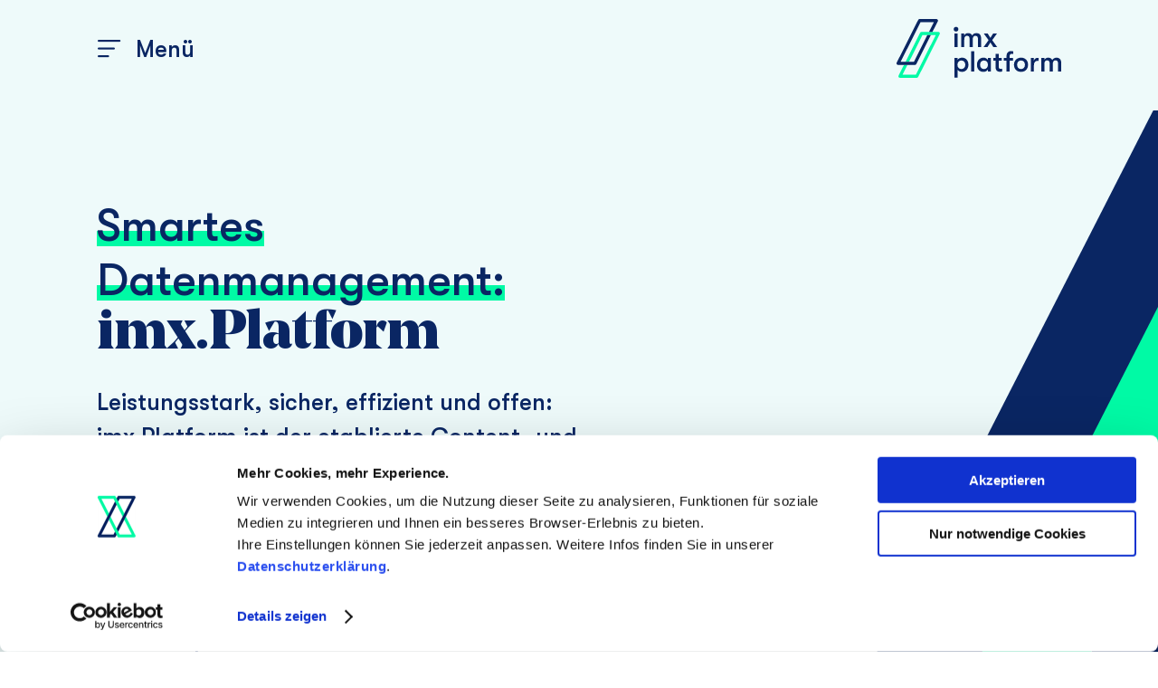

--- FILE ---
content_type: text/html;charset=UTF-8
request_url: https://www.infomax-online.de/imx-platform
body_size: 14028
content:
<!DOCTYPE html>
<html lang="de">
<!--
This website is powered by Neos, the Open Source Content Application Platform licensed under the GNU/GPL.
Neos is based on Flow, a powerful PHP application framework licensed under the MIT license.

More information and contribution opportunities at https://www.neos.io
-->
<head><script id="Cookiebot" src="//consent.cookiebot.com/uc.js" data-cbid="e9c79f6e-a632-43e3-b4c2-fc645624ec4d" data-blockingmode="auto" type="text/javascript"></script><meta charset="UTF-8"><link rel="stylesheet" href="https://www.infomax-online.de/_Resources/Static/Packages/imx.infomaxonline/icomoon/style.css?bust=900d3b8a"><link rel="stylesheet" href="https://www.infomax-online.de/_Resources/Static/Packages/imx.infomaxonline/fonts/GT%20Walsheim/bold/_init.css?bust=139cd72f"><link rel="stylesheet" href="https://www.infomax-online.de/_Resources/Static/Packages/imx.infomaxonline/fonts/GT%20Walsheim/500/_init.css?bust=771ff7a0"><link rel="stylesheet" href="https://www.infomax-online.de/_Resources/Static/Packages/imx.infomaxonline/fonts/GT%20Walsheim/400/_init.css?bust=821c312d"><link rel="stylesheet" href="https://www.infomax-online.de/_Resources/Static/Packages/imx.infomaxonline/fonts/Noe%20Display/900/_init.css?bust=74b30525"><link rel="stylesheet" href="https://www.infomax-online.de/_Resources/Static/Packages/imx.infomaxonline/fonts/Noe%20Text/300/_init.css?bust=97cc518f"><link rel="stylesheet" href="https://www.infomax-online.de/_Resources/Static/Packages/imx.infomaxonline/dist/Styleguide/bundle.css?bust=a6a7fd31">
    <script type="text/javascript">
      var gaProperty = 'UA-226925-1';
      var disableStr = 'ga-disable-' + gaProperty;
      if(document.cookie.indexOf(disableStr + '=true') > -1) {
        window[disableStr] = true;
      }
      function gaOptout() {
        document.cookie = disableStr + '=true; expires=Thu, 31 Dec 2099 23:59:59 UTC; path=/';
        window[disableStr] = true;
      }
    </script>
    <script type="text/javascript">
      (function (i, s, o, g, r, a, m) {
        i['GoogleAnalyticsObject'] = r;
        i[r] = i[r] || function () {
          (i[r].q = i[r].q || []).push(arguments)
        }, i[r].l = 1 * new Date();
        a = s.createElement(o),
          m = s.getElementsByTagName(o)[0];
        a.async = 1;
        a.src = g;
        m.parentNode.insertBefore(a, m)
      })(window, document, 'script', '//www.google-analytics.com/analytics.js', 'ga');

      ga('create', 'UA-226925-1', 'auto');
      ga('set', 'anonymizeIp', true);
      ga('send', 'pageview');
    </script>

    <!-- Google tag (gtag.js) -->
    <script async src="https://www.googletagmanager.com/gtag/js?id=G-PRE8GW6DS2"></script>
    <script>
      window.dataLayer = window.dataLayer || [];
      function gtag(){dataLayer.push(arguments);}
      gtag('js', new Date());

      gtag('config', 'G-PRE8GW6DS2');
    </script>
  <title>imx.Platform - Zentraler Datenhub f&uuml;r touristische Contents - infomax-online.de</title><meta name="description" content="Die imx.Platform der infomax websolutions GmbH verwaltet touristische Contents zentral und optimiert f&uuml;r alle Ausgabekan&auml;le."><meta name="robots" content="index,follow"><link rel="canonical" href="https://www.infomax-online.de/imx-platform"><link rel="alternate" hreflang="x-default" href="https://www.infomax-online.de/imx-platform"><link rel="alternate" hreflang="de" href="https://www.infomax-online.de/imx-platform"><meta name="twitter:card" content="summary"><meta name="twitter:title" content="imx.Platform - Zentraler Datenhub f&uuml;r touristische Contents"><meta name="twitter:description" content="Die imx.Platform der infomax websolutions GmbH verwaltet touristische Contents zentral und optimiert f&uuml;r alle Ausgabekan&auml;le."><meta name="twitter:url" content="https://www.infomax-online.de/imx-platform"><meta property="og:type" content="website"><meta property="og:title" content="imx.Platform - Zentraler Datenhub f&uuml;r touristische Contents"><meta property="og:site_name" content="infomax websolutions GmbH | Digitale L&ouml;sungen im Tourismus"><meta property="og:locale" content="de"><meta property="og:description" content="Die imx.Platform der infomax websolutions GmbH verwaltet touristische Contents zentral und optimiert f&uuml;r alle Ausgabekan&auml;le."><meta property="og:url" content="https://www.infomax-online.de/imx-platform"><script type="application/ld+json">{"@context":"http:\/\/schema.org\/","@type":"BreadcrumbList","itemListElement":[{"@type":"ListItem","position":1,"name":"Home","item":"https:\/\/www.infomax-online.de\/"},{"@type":"ListItem","position":2,"name":"Home | imx.Platform","item":"https:\/\/www.infomax-online.de\/imx-platform"}]}</script><meta name="viewport" content="width=device-width, initial-scale=1, user-scalable=1"><meta name="google-site-verification" content="rN0t1A6vQl0fZviQDAuWAFsCbSdCo2ho94OmudndJhw"><link rel="mask-icon" color="#5bbad5" href="https://www.infomax-online.de/_Resources/Static/Packages/imx.infomaxonline/images/favicon/safari-pinned-tab.svg?bust=f90d905b"><link rel="apple-touch-icon" sizes="76x76" href="https://www.infomax-online.de/_Resources/Static/Packages/imx.infomaxonline/images/favicon/apple-touch-icon.png?bust=2d843dbc"><link rel="shortcut icon" href="https://www.infomax-online.de/_Resources/Static/Packages/imx.infomaxonline/images/favicon/favicon.ico?bust=66238a9c"><link rel="icon" href="https://www.infomax-online.de/_Resources/Static/Packages/imx.infomaxonline/images/favicon/favicon-16x16.png?bust=f19ef59e"><link rel="icon" href="https://www.infomax-online.de/_Resources/Static/Packages/imx.infomaxonline/images/favicon/favicon-32x32.png?bust=3915a846"><link rel="manifest" href="https://www.infomax-online.de/_Resources/Static/Packages/imx.infomaxonline/images/favicon/site.webmanifest?bust=0712d4cc"><link rel="manifest" href="https://www.infomax-online.de/_Resources/Static/Packages/imx.infomaxonline/pwa/pwa.webmanifest?bust=0baf29d9"><meta name="theme-color" content="#0A2663"><link rel="apple-touch-icon" href="https://www.infomax-online.de/_Resources/Static/Packages/imx.infomaxonline/pwa/images/logo-192.png?bust=b9882274"><!-- Matomo --><script type="text/javascript">var _paq = window._paq = window._paq || [];_paq.push(['trackPageView']);_paq.push(['enableLinkTracking']);(function() {var u="https://infomaxonline.matomo.cloud/";_paq.push(['setTrackerUrl', u+'matomo.php']); _paq.push(['setSiteId', '1']);var d=document, g=d.createElement('script'), s=d.getElementsByTagName('script')[0];g.async=true; g.src='//cdn.matomo.cloud/infomaxonline.matomo.cloud/matomo.js'; s.parentNode.insertBefore(g,s);})();</script><!-- End Matomo Code --></head><body class="darkBG">
  <div class="navigation "><div class="navigation__content"><div class="navigation__content__top"><span class="icon-default-arrow-left"></span><span>zur&uuml;ck</span></div><div class="navigation__content__horizontal"><a href="javascript:void(0)" class="navigation__content__horizontal__link-desktop"><div class="navigation__icon--active navigation__icon" data-js_tabname="infomax"><div class="navigation__icon__image"><picture><source srcset="https://www.infomax-online.de/_Resources/Static/Packages/imx.infomaxonline/images/navigation/infomax-md-lg.svg?bust=08b1570b" type="image/webp" media="(min-width: 901px)"></source><source srcset="https://www.infomax-online.de/_Resources/Static/Packages/imx.infomaxonline/images/navigation/infomax-md-lg.svg?bust=08b1570b" type="image/jpg" media="(min-width: 901px)"></source><source srcset="https://www.infomax-online.de/_Resources/Static/Packages/imx.infomaxonline/images/navigation/infomax-ty-sm.svg?bust=7640a469" type="image/webp" media="(max-width: 900px)"></source><source srcset="https://www.infomax-online.de/_Resources/Static/Packages/imx.infomaxonline/images/navigation/infomax-ty-sm.svg?bust=7640a469" type="image/jpg" media="(max-width: 900px)"></source><img src="https://www.infomax-online.de/_Resources/Static/Packages/imx.infomaxonline/images/navigation/infomax-md-lg.svg?bust=08b1570b" loading="lazy" alt="icon" title="icon"></picture></div><div class="navigation__icon__text"><span></span><p>Projekte / Professional Services</p></div><div class="navigation__icon__line"></div></div></a><a href="javascript:void(0)" class="navigation__content__horizontal__link-mobile"><div class="navigation__icon--active navigation__icon" data-js_tabname="infomax"><div class="navigation__icon__image"><picture><source srcset="https://www.infomax-online.de/_Resources/Static/Packages/imx.infomaxonline/images/navigation/infomax-md-lg.svg?bust=08b1570b" type="image/webp" media="(min-width: 901px)"></source><source srcset="https://www.infomax-online.de/_Resources/Static/Packages/imx.infomaxonline/images/navigation/infomax-md-lg.svg?bust=08b1570b" type="image/jpg" media="(min-width: 901px)"></source><source srcset="https://www.infomax-online.de/_Resources/Static/Packages/imx.infomaxonline/images/navigation/infomax-ty-sm.svg?bust=7640a469" type="image/webp" media="(max-width: 900px)"></source><source srcset="https://www.infomax-online.de/_Resources/Static/Packages/imx.infomaxonline/images/navigation/infomax-ty-sm.svg?bust=7640a469" type="image/jpg" media="(max-width: 900px)"></source><img src="https://www.infomax-online.de/_Resources/Static/Packages/imx.infomaxonline/images/navigation/infomax-md-lg.svg?bust=08b1570b" loading="lazy" alt="icon" title="icon"></picture></div><div class="navigation__icon__text"><span></span><p>Services</p></div><div class="navigation__icon__line"></div></div></a><a href="javascript:void(0)" class="navigation__content__horizontal__link-desktop"><div class="navigation__icon" data-js_tabname="platform"><div class="navigation__icon__image"><picture><source srcset="https://www.infomax-online.de/_Resources/Static/Packages/imx.infomaxonline/images/navigation/platform-md-lg.svg?bust=1e1b0eb5" type="image/webp" media="(min-width: 901px)"></source><source srcset="https://www.infomax-online.de/_Resources/Static/Packages/imx.infomaxonline/images/navigation/platform-md-lg.svg?bust=1e1b0eb5" type="image/jpg" media="(min-width: 901px)"></source><source srcset="https://www.infomax-online.de/_Resources/Static/Packages/imx.infomaxonline/images/navigation/platform-ty-sm.svg?bust=92058452" type="image/webp" media="(max-width: 900px)"></source><source srcset="https://www.infomax-online.de/_Resources/Static/Packages/imx.infomaxonline/images/navigation/platform-ty-sm.svg?bust=92058452" type="image/jpg" media="(max-width: 900px)"></source><img src="https://www.infomax-online.de/_Resources/Static/Packages/imx.infomaxonline/images/navigation/platform-md-lg.svg?bust=1e1b0eb5" loading="lazy" alt="icon" title="icon"></picture></div><div class="navigation__icon__text"><span></span><p>Software</p></div><div class="navigation__icon__line"></div></div></a><a href="javascript:void(0)" class="navigation__content__horizontal__link-mobile"><div class="navigation__icon" data-js_tabname="platform"><div class="navigation__icon__image"><picture><source srcset="https://www.infomax-online.de/_Resources/Static/Packages/imx.infomaxonline/images/navigation/platform-md-lg.svg?bust=1e1b0eb5" type="image/webp" media="(min-width: 901px)"></source><source srcset="https://www.infomax-online.de/_Resources/Static/Packages/imx.infomaxonline/images/navigation/platform-md-lg.svg?bust=1e1b0eb5" type="image/jpg" media="(min-width: 901px)"></source><source srcset="https://www.infomax-online.de/_Resources/Static/Packages/imx.infomaxonline/images/navigation/platform-ty-sm.svg?bust=92058452" type="image/webp" media="(max-width: 900px)"></source><source srcset="https://www.infomax-online.de/_Resources/Static/Packages/imx.infomaxonline/images/navigation/platform-ty-sm.svg?bust=92058452" type="image/jpg" media="(max-width: 900px)"></source><img src="https://www.infomax-online.de/_Resources/Static/Packages/imx.infomaxonline/images/navigation/platform-md-lg.svg?bust=1e1b0eb5" loading="lazy" alt="icon" title="icon"></picture></div><div class="navigation__icon__text"><span></span><p>Software</p></div><div class="navigation__icon__line"></div></div></a><a href="javascript:void(0)" class="navigation__content__horizontal__link-desktop"><div class="navigation__icon" data-js_tabname="gradextra"><div class="navigation__icon__image"><picture><source srcset="https://www.infomax-online.de/_Resources/Static/Packages/imx.infomaxonline/images/navigation/gradextra-md-lg.svg?bust=8c5c8084" type="image/webp" media="(min-width: 901px)"></source><source srcset="https://www.infomax-online.de/_Resources/Static/Packages/imx.infomaxonline/images/navigation/gradextra-md-lg.svg?bust=8c5c8084" type="image/jpg" media="(min-width: 901px)"></source><source srcset="https://www.infomax-online.de/_Resources/Static/Packages/imx.infomaxonline/images/navigation/gradextra-ty-sm.svg?bust=17125609" type="image/webp" media="(max-width: 900px)"></source><source srcset="https://www.infomax-online.de/_Resources/Static/Packages/imx.infomaxonline/images/navigation/gradextra-ty-sm.svg?bust=17125609" type="image/jpg" media="(max-width: 900px)"></source><img src="https://www.infomax-online.de/_Resources/Static/Packages/imx.infomaxonline/images/navigation/gradextra-md-lg.svg?bust=8c5c8084" loading="lazy" alt="icon" title="icon"></picture></div><div class="navigation__icon__text"><span></span><p>Digital Tourism Lab</p></div><div class="navigation__icon__line"></div></div></a><a href="javascript:void(0)" class="navigation__content__horizontal__link-mobile"><div class="navigation__icon" data-js_tabname="gradextra"><div class="navigation__icon__image"><picture><source srcset="https://www.infomax-online.de/_Resources/Static/Packages/imx.infomaxonline/images/navigation/gradextra-md-lg.svg?bust=8c5c8084" type="image/webp" media="(min-width: 901px)"></source><source srcset="https://www.infomax-online.de/_Resources/Static/Packages/imx.infomaxonline/images/navigation/gradextra-md-lg.svg?bust=8c5c8084" type="image/jpg" media="(min-width: 901px)"></source><source srcset="https://www.infomax-online.de/_Resources/Static/Packages/imx.infomaxonline/images/navigation/gradextra-ty-sm.svg?bust=17125609" type="image/webp" media="(max-width: 900px)"></source><source srcset="https://www.infomax-online.de/_Resources/Static/Packages/imx.infomaxonline/images/navigation/gradextra-ty-sm.svg?bust=17125609" type="image/jpg" media="(max-width: 900px)"></source><img src="https://www.infomax-online.de/_Resources/Static/Packages/imx.infomaxonline/images/navigation/gradextra-md-lg.svg?bust=8c5c8084" loading="lazy" alt="icon" title="icon"></picture></div><div class="navigation__icon__text"><span></span><p>Lab</p></div><div class="navigation__icon__line"></div></div></a></div><div class="navigation__content__vertical"><div class="navigation__menu" data-js_tabname="platform"><div class="navigation__menu__element navigation__menu__element__mobile"><a class="navigation__menu__element__header " href="/imx-platform">Alles zur imx.Platform</a></div><div class="navigation__menu__element"><a href="/imx-platform" class="navigation__menu__element__header">Home | imx.Platform</a></div><div class="navigation__menu__element"><a href="/imx-platform/spotlights" class="navigation__menu__element__header navigation__menu__element__header--active">Spotlights</a><div class="navigation__menu__element__content"><a href="/imx-platform/spotlights/tourism-tech-alliance">Tourism Tech Alliance</a><a href="/imx-platform/spotlights/toureneditor">Toureneditor imx.Platform</a><a href="/imx-platform/spotlights/ki-services-imx-platform">KI-Services imx.Platform</a><a href="/imx-platform/spotlights/content-delivery-api-graph-ql">Content Delivery API (GraphQL)</a></div></div></div><div class="navigation__menu--active navigation__menu" data-js_tabname="infomax"><div class="navigation__menu__element navigation__menu__element__mobile"><a class="navigation__menu__element__header " href="/">Alles zu infomax</a></div><div class="navigation__menu__element"><a href="/" class="navigation__menu__element__header">Home</a></div><div class="navigation__menu__element"><a href="/unternehmen" class="navigation__menu__element__header navigation__menu__element__header--active">Unternehmen</a><div class="navigation__menu__element__content"><a href="/unternehmen#%C3%9Cber%20uns">&Uuml;ber uns</a><a href="/unternehmen#Team">Team</a></div></div><div class="navigation__menu__element"><a href="/leistungen" class="navigation__menu__element__header navigation__menu__element__header--active">Leistungen</a><div class="navigation__menu__element__content"><a href="/leistungen#Digitalstrategie%20&amp;%20Beratung">Digitalstrategie &amp; Beratung</a><a href="/leistungen#Konzept">Konzept</a><a href="/leistungen#UX-/UI-Design">UX-/UI-Design</a><a href="/leistungen#Software-Engineering">Software-Engineering</a></div></div><div class="navigation__menu__element"><a href="/kunden-referenzen" class="navigation__menu__element__header navigation__menu__element__header--active">Kunden und Referenzen</a><div class="navigation__menu__element__content"><a href="/kunden-referenzen#Success%20Stories">Success Stories</a><a href="/kunden-referenzen#Kunden">Kunden</a></div></div><div class="navigation__menu__element"><a href="/karriere" class="navigation__menu__element__header navigation__menu__element__header--active">Karriere</a><div class="navigation__menu__element__content"><a href="/karriere#Jobs%20(2)">Jobs (2)</a><a href="/karriere#Benefits">Benefits</a></div></div><div class="navigation__menu__element"><a href="/termine-und-events" class="navigation__menu__element__header navigation__menu__element__header--active">Termine und Events</a><div class="navigation__menu__element__content"></div></div><div class="navigation__menu__element"><a href="/location-meetings-events-chiemgau" class="navigation__menu__element__header navigation__menu__element__header--active">Location f&uuml;r Meetings &amp; Events</a><div class="navigation__menu__element__content"><a href="/location-meetings-events-chiemgau#Hochplatte">Hochplatte</a><a href="/location-meetings-events-chiemgau#Digital-Tourism-Lab">Digital-Tourism-Lab</a></div></div><div class="navigation__menu__element"><a href="/sportsponsoring" class="navigation__menu__element__header navigation__menu__element__header--active">Sportsponsoring</a><div class="navigation__menu__element__content"></div></div></div><div class="navigation__menu" data-js_tabname="gradextra"><div class="navigation__menu__element navigation__menu__element__mobile"><a class="navigation__menu__element__header " href="/grad-extra-digital-tourism-lab">Alles zum Digital Tourism Lab</a></div><div class="navigation__menu__element"><a href="/grad-extra-digital-tourism-lab" class="navigation__menu__element__header">Home | gr&aring;d extra</a></div><div class="navigation__menu__element"><a href="/grad-extra-digital-tourism-lab/workshops-sprints" class="navigation__menu__element__header navigation__menu__element__header--active">Workshops &amp; Sprints</a><div class="navigation__menu__element__content"><a href="/grad-extra-digital-tourism-lab/workshops-sprints/innovation-sprint">Innovation Sprint</a><a href="/grad-extra-digital-tourism-lab/workshops-sprints/48-stunden-prototyp">In 48 Stunden zum Prototyp</a><a href="/grad-extra-digital-tourism-lab/workshops-sprints/innovation-xc">Innovation &amp; XC</a></div></div><div class="navigation__menu__element"><a href="/grad-extra-digital-tourism-lab/grad-extra-magazin" class="navigation__menu__element__header navigation__menu__element__header--active">Magazin gr&aring;d extra</a><div class="navigation__menu__element__content"></div></div><div class="navigation__menu__element"><a href="/grad-extra-digital-tourism-lab/digital-tourism-blog" class="navigation__menu__element__header navigation__menu__element__header--active">Blog</a><div class="navigation__menu__element__content"></div></div></div></div><div class="navigation__content__bottom"><div class="navigation__content__bottom__wrapper"><a href="https://www.facebook.com/infomax.websolutions" rel="noopener" target="_blank"><span class="icon-facebook"></span></a><a href="https://www.instagram.com/infomax_inside/" rel="noopener" target="_blank"><span class="icon-instagram"></span></a><a href="https://www.youtube.com/user/infomaxwebsolutions" rel="noopener" target="_blank"><span class="icon-youtube"></span></a><a href="https://www.linkedin.com/company/infomax-websolutions-gmbh/" rel="noopener" target="_blank"><span class="icon-linkedin"></span></a><a href="https://www.kununu.com/de/infomax-websolutions" rel="noopener" target="_blank"> <span class="icon-kununu"></span></a></div></div></div><canvas class="navigation__overlay"></canvas></div>
  <div id="pageHeader"><div class="h-grid"><div class="h-el-lg-10 h-el-lg-off-1 h-el-md-10 h-el-md-off-1 h-el-sm-10 h-el-sm-off-1 h-el-ty-10 h-el-ty-off-1"><span class="pageHeader__button"><div></div><div>Men&uuml;</div></span><picture class="pageHeader__picture--platform"><a href="/imx-platform"><img alt="imx.Platform" title="imx.Platform" width="182" height="65" src="https://www.infomax-online.de/_Resources/Static/Packages/imx.infomaxonline/images/logo/logo_imxPlatform.svg?bust=8be44e78"></a></picture></div></div></div>

  <div class="content">
    <div class="neos-contentcollection"><div class="title-supergraph v-el"><div class="title-supergraph__container"><div class="title-supergraph__container__description--platform title-supergraph__container__description"><h1>Smartes Datenmanagement:</h1><h2>imx.Platform</h2><p></p><p>Leistungsstark, sicher, effizient und offen: imx.Platform ist der etablierte Content- und Servicehub f&uuml;r Tourismus und Mobilit&auml;t.<br>Das Framework verwaltet alle Daten an einer zentralen Stelle, garantiert eine einfache, strukturierte Erfassung von Daten und eine Ausgabe in beliebigen Kan&auml;len und Vertriebsplattformen.&nbsp;</p><div class="title-supergraph__container__description__links neos-contentcollection"><a class="button-default" href="https://www.infomax-online.de/imx-platform#vorteile"><div><span>Vorteile</span></div></a><a class="button-default" href="https://www.infomax-online.de/imx-platform#success-stories"><div><span>Use Cases</span></div></a><a class="button-default" href="https://www.infomax-online.de/imx-platform#faq"><div><span>FAQs</span></div></a><a target="_blank" rel="noopener" class="button-default" href="https://www.gradextra.de/tag/imx-platform-release-notes/"><div><span>Release Notes</span></div></a><a class="button-default" href="/imx-platform/spotlights"><div><span>Spotlights</span></div></a></div><div class="title-supergraph__container__description__list"><ul class="neos-contentcollection"></ul></div><div class="title-supergraph__container__description__contact"><span></span><div class="title-supergraph__container__description__contact__icon neos-contentcollection"></div></div></div><div class="title-supergraph__container__picture"><div class="title-supergraph__container__picture__wrapper"><picture><img src="https://www.infomax-online.de/_Resources/Static/Packages/imx.infomaxonline/images/title.supergraph/platform.svg?bust=743dbc61" loading="lazy" alt="platform| &copy; " title="platform| &copy; "></picture></div></div></div></div><div id="vorteile" class="anchorLink"></div><div class="list-enumeration h-grid v-el"><div class="h-el-lg-3 h-el-lg-off-1 h-el-md-3 h-el-md-off-1 h-el-sm-8 h-el-sm-off-2 h-el-ty-8 h-el-ty-off-2"><div class="imx-animationwrapper"><div class="imx-animationwrapper__content"><div class="header"><h3 class="header__subheader">Auf einen Blick</h3><h2 class="header__text">Vorteile</h2></div></div></div><div class="list-enumeration__buttons"></div></div><div class="h-el-lg-6 h-el-md-6 h-el-sm-8 h-el-sm-off-2 h-el-ty-8 h-el-ty-off-2"><ul class="list-enumeration__elements"><li class="list-enumeration__element"><div><span class="list-enumeration__element__canvas" style></span><span class="list-enumeration__element__header"> 1. Alle Daten in einem System</span></div><h3></h3><p>Datenbest&auml;nde aus unterschiedlichen Systemen gelangen in g&auml;ngigen Formaten per API in die imx.Platform. Aggregationslogiken, Importroutinen und Dublettenerkennung garantieren &Uuml;berblick und Struktur.</p><div class="list-enumeration__element__link"><a href="/imx-platform/datenimport" class="link-default"><span>Mehr erfahren</span></a></div></li><li class="list-enumeration__element"><div><span class="list-enumeration__element__canvas" style></span><span class="list-enumeration__element__header"> 2. Flexible Distribution in alle Kan&auml;le</span></div><h3></h3><p>Einmal erfasst, k&ouml;nnen alle Daten in beliebige Kan&auml;le distribuiert werden, z.B. die eigene oder Partner-Website, Apps, Widgets, Conversational Interfaces oder externe Content-Hubs. Ob in gesch&uuml;tzter Form oder in einem offenen Datenformat entscheidet der Kunde.&nbsp;</p></li><li class="list-enumeration__element"><div><span class="list-enumeration__element__canvas" style></span><span class="list-enumeration__element__header"> 3. &nbsp;Zeitersparnis durch intuitive Redaktion&nbsp;</span></div><h3></h3><p>Redakteure erfassen Daten &uuml;ber eine intuitive, nutzerfreundliche Oberfl&auml;che. Das Datenmodell l&auml;sst sich individuellen Anforderungen anpassen. Freigabe-Workflows erleichtern die Zusammenarbeit und sichern die Datenqualit&auml;t.</p></li><li class="list-enumeration__element"><div><span class="list-enumeration__element__canvas" style></span><span class="list-enumeration__element__header"> 4. Datenoptimierung und -anreicherung&nbsp;</span></div><h3></h3><p>Jeder Datensatz, ob manuell erfasst oder importiert, wird in der imx.Platform &uuml;bersichtlich angezeigt und kann mit Informationen, Medien und SEO-Hinweisen mehrsprachig erg&auml;nzt werden. Eine leistungsf&auml;hige Suche und intelligente Filter unterst&uuml;tzen den Redaktionsworkflow und sparen Zeit.</p></li><li class="list-enumeration__element"><div><span class="list-enumeration__element__canvas" style></span><span class="list-enumeration__element__header"> 5. Kontrolle und Open Data</span></div><h3></h3><p>Eine flexible Rechte- und Rollenstruktur und steuert den geordneten Datenzugriff. Im Administrationsbereich werden Mandantenkonzepte und Berechtigungen verwaltet sowie Reportings und Monitoring gesteuert. Die Datenhoheit verbleibt beim Kunden.</p></li></ul></div></div><div id="Gute Gr&uuml;nde" class="anchorLink"></div><div class="textSwitchBlock h-grid v-el" data-bg="light-blue"><div class="h-el-lg-3 h-el-lg-off-1 h-el-md-3 h-el-md-off-1 h-el-sm-8 h-el-sm-off-2 h-el-ty-8 h-el-ty-off-2"><div class="imx-animationwrapper"><div class="imx-animationwrapper__content"><div class="header"><h3 class="header__subheader"></h3><h2 class="header__text">Gute &nbsp;Gr&uuml;nde</h2></div></div></div><div class="textSwitchBlock__buttons" data-standalone="true"></div></div><div class="h-el-lg-7 h-el-md-7 h-el-sm-8 h-el-sm-off-2 h-el-ty-8 h-el-ty-off-2"><div class="textSwitchBlock__texts neos-contentcollection"><div class="textSwitchBlock__texts__item" data-header="... f&uuml;r das Management"><div class="bodycopy"><ul><li><strong>Zentrales Datenhub:</strong>&nbsp;<br>Einmalige Erfassung aller Inhalte, Distribution in vielf&auml;ltige Kan&auml;le</li><li><strong>Datenhoheit:</strong>&nbsp;<br>Eigentum &uuml;ber alle Daten und Anwendungsf&auml;lle verbleibt beim Kunden</li><li><strong>User Experience:</strong>&nbsp;<br>Zeitersparnis dank nutzerfreundlicher Oberfl&auml;che f&uuml;r die intuitive Erfassung und einfachen Verwaltung aller Contents, optimiert f&uuml;r die g&auml;ngigen Browser, responsive Anwendungsf&auml;lle<strong>, </strong>hilfreiche Suche und Filter</li><li><strong>Kontrolle</strong>:&nbsp;<br>Umfassendes Rechte- und Rollensystem zur Steuerung der Zugriffe</li><li><strong>Sicherheit</strong>:&nbsp;<br>Sichere Hosting-Umgebung in Deutschland unter Ma&szlig;gabe der deutschen und europ&auml;ischen Rechtsnormen</li><li><strong>Zusammenarbeit und Markenreichweite</strong>:&nbsp;<br>Einsatz als &bdquo;Landesl&ouml;sung&ldquo;, verteiltes Arbeiten, Nachbildung von Gesch&auml;ftsbeziehungen mittels hierarchischer Mandantenstruktur ohne gegenseitigen Einblick in Daten, Benutzerverwaltung o.&auml;.</li><li><strong>Stabilit&auml;t</strong>:&nbsp;<br>Ungest&ouml;rter Betrieb durch hohe Rechnerkapazit&auml;ten und skalierbare Systeme</li><li><strong>Offenheit / Open Data:</strong>&nbsp;<br>Grad der offenen Nutzung der Daten w&auml;hlbar, Open Data ready, Zuweisung von Medienlizenzen</li><li><strong>Services:</strong>&nbsp;<br>Abbildung von Gesch&auml;ftsprozessen, z.B. f&uuml;r Buchungsstrecken</li><li><strong>Wartung:</strong>&nbsp;<br>Kaum Wartungs-Downtime dank Betrieb in der Cloud</li><li><strong>Analysen &amp; Erkenntnisse</strong>:&nbsp;<br>Konfigurierbares Dashboard f&uuml;r schnellen &Uuml;berblick, Reporting f&uuml;r Einblicke in Datennutzung, -qualit&auml;t und -quantit&auml;t</li><li><strong>Whitelabel:</strong>&nbsp;<br>Neutrale Bereitstellung als Vertriebsl&ouml;sung in Drittportalen</li><li><strong>Datenschutz</strong>:&nbsp;<br>Erf&uuml;llung der DSGVO,&nbsp;&nbsp;Sicherheit, Schutz gegen L&ouml;schung und Aussp&auml;hung, Verschl&uuml;sselung</li><li><strong>Contentqualit&auml;t:&nbsp;</strong><br>Feedback-Mechanismen zur Identifikation und Optimierung unvollst&auml;ndiger oder veralteter Datens&auml;tze, intelligentes Dublettenhandling, Freigabe-Hierarchien f&uuml;r Redakteure</li></ul></div></div><div class="textSwitchBlock__texts__item" data-header="... f&uuml;r die Entwicklung"><div class="bodycopy"><ul><li><strong>API</strong>:&nbsp;<br>Stellt Dienste f&uuml;r die Datennutzung und -Integration durch Dritte in g&auml;ngigen Formaten bereit: JSON, JSON-LD, XML. Bestehende Schnittstellen zu zahlreichen Partnern. API-Browser listet Platform-Services und konfiguriert die ben&ouml;tigte API-Dokumentation (Format, Sprache).</li><li><strong>Architektur:</strong>&nbsp;<br>Performanter und stabiler Betrieb auf Cloud Native Stack mit Containerisierung &uuml;ber Docker und resilienten Service-Hubs. Betrieb in der Cloud &uuml;ber Kubernetes.</li><li><strong>Performance:</strong>&nbsp;<br>Hochskalierbar f&uuml;r h&ouml;chste Lastanforderungen (&gt; 800 API-Requests/Sekunde) und enorme Datenmengen; unbegrenzte Cloud-Rechnerkapazit&auml;ten, replizierte Komponenten als Fallback, Zuschaltung von Knoten bei Lastspitzen</li><li><strong>Monitoring:</strong>&nbsp;<br>Reibungsloser 24-Stunden-Betrieb, SLA-Garantie&nbsp;</li><li><strong>Erweiterungen:</strong>&nbsp;<br>Erg&auml;nzungsmodule wie z.B. Datenmanager zur einfachen Eingabe und Verwaltung von Daten durch Dritte, Whitelabel-Eventportal als Widget zur Platzierung von Events auf externen Seiten (z.B. <a target="_blank" rel="noopener" href="https://www.veranstaltungen.hamburg">www.veranstaltungen.hamburg</a>)</li><li><strong>Dokumentation und Release Notes:</strong>&nbsp;<br>Ausf&uuml;hrliche Basis-Dokumentation und regelm&auml;&szlig;ige Release Notes in der imx.Platform</li><li><strong>Machine Learning:</strong>&nbsp;<br>Unterst&uuml;tzung durch ML-Komponenten z.B. bei &Uuml;bersetzungen (Google-Translate API), Event-Klassifizierung, Content-Qualit&auml;tskontrolle, Verschlagwortung von Medien.</li><li><strong>Exporte:</strong> Standard-Exporte in g&auml;ngigen Formaten wie CSV, XLSX, PDF, DOCX</li></ul></div></div><div class="textSwitchBlock__texts__item" data-header="... f&uuml;r Vertrieb &amp; Marketing"><div class="bodycopy"><ul><li><strong>SEO, Maschinenlesbarkeit</strong>:&nbsp;<br>SEO-Auszeichnung und -Optimierung &uuml;ber spezielle Eingabefelder in der Maske m&ouml;glich. Daten werden automatisiert nach schema.org ausgezeichnet und damit maschinenlesbar und semantisch interpretierbar.</li><li><strong>Touchpoints:</strong>&nbsp;<br>Ausspielen der Daten an allen denkbaren Touchpoints, u.a. Website, Apps, Conversational Interfaces wie Alexa und Siri, Chatbots, Eventkalender, Widgets etc.</li><li><strong>Analysen &amp; Erkenntnisse:</strong>&nbsp;<br>Konfigurierbares Dashboard f&uuml;r schnellen &Uuml;berblick, Reporting f&uuml;r Einblicke in Datennutzung, -qualit&auml;t und -quantit&auml;t</li><li><strong>Contents &amp; Medien:</strong>&nbsp;<br>Erfassung aller denkbaren touristischen Daten wie z.B. POIs, Routen, Fl&auml;chen, Termine. Nutzung als CMS f&uuml;r redaktionelle Contents, Digital Asset Management (DAM) f&uuml;r Bilder, Videos, Dateien. Anreicherung aller Medientypen mit Metadaten und Nutzungslizenzen, umfangreiche Such- und Filterlogiken</li><li><strong>User Experience:</strong>&nbsp;<br>Nutzerfreundliche Oberfl&auml;che zur intuitiven Erfassung und Verwaltung aller Contents, optimiert f&uuml;r die g&auml;ngigen Browser, responsive Anwendungsf&auml;lle</li><li><strong>Kampagnen:</strong>&nbsp;<br>Filterung kampagnenbezogener Daten nach Ausspielkanal und/oder durch Auszeichnung mit Schlagw&ouml;rtern</li><li><strong>Aktualit&auml;t:</strong> einmalige Anpassung eines Datensatzes in der imx.Platform liefert Informationen auf allen Kan&auml;len aktualisiert aus; Anzeige des letzten Aktualisierungsdatums, Filter- und Suchm&ouml;glichkeiten nach veralteten Datens&auml;tzen, Feedback-Funktion zur automatisierten &Uuml;berpr&uuml;fung und Aktualisierung von Daten</li><li><strong>Mehrsprachigkeit:</strong>&nbsp;<br>Mehrsprachige Oberfl&auml;che (Deutsch, Englisch) und mehrsprachige Erfassung von Datens&auml;tzen</li><li><strong>Medien:</strong>&nbsp;<br>Bilder, Videos (Einbettung per Datei oder Link), Audiodateien, gpx, PDF etc.</li></ul></div></div></div></div></div><div id="success-stories" class="anchorLink"></div><div class="h-grid teaserBlock-platform v-el"><div class="h-el-lg-10 h-el-lg-off-1 h-el-md-10 h-el-md-off-1 h-el-sm-12 h-el-ty-12"><div class="teaserBlock__header"><div class="imx-animationwrapper"><div class="imx-animationwrapper__content"><span class="teaserBlock__header__subheader">imx.Platform</span><h2>Use Cases</h2><p></p></div></div></div><div class="teaserBlock-platform__container neos-contentcollection"><div class="teaserBlock-platform__container__element"><div class="anchorLink neos-contentcollection"></div><div class="teaserBlock__header"><div class="imx-animationwrapper"><div class="imx-animationwrapper__content"><span class="teaserBlock__header__subheader">imx.Platform</span><h2>Use Cases</h2><p></p></div></div></div><div class="imx-scroll-slow"><div class="teaserBlock__image--noImage teaserBlock__image"><figcaption></figcaption><div class="teaserBlock__image__text--noImage teaserBlock__image__text"><span class="teaserBlock__image__subheader">All-in-one</span><h2>Landesweites Datenmanagement</h2><p>Regionalverb&auml;nde, Destinationen und Leistungstr&auml;ger eines Bundeslands verwalten im gemeinsamen Datenhub ihre touristischen Contents (z.B. Gastgeber, Ausflugsziele, Events, Angebote) strukturiert und distribuieren sie individuell in ihre Kan&auml;le.&nbsp;Als offizielle Landesplattform im Einsatz: Schleswig-Holstein, Mecklenburg-Vorpommern, Hamburg, Tirol, Nieder&ouml;sterreich, Luxembourg</p><a class="button-default" href="/kunden-referenzen/datenmanagement-mecklenburg-vorpommern"><div><span>Success Story Mecklenburg-Vorpommern</span></div></a></div></div></div></div><div class="teaserBlock-platform__container__element"><div class="anchorLink neos-contentcollection"></div><div class="imx-scroll-slow"><div class="teaserBlock__image"><picture class="teaserBlock__image__figure"><source srcset="https://www.infomax-online.de/_Resources/Persistent/c/b/3/8/cb38ce987d1e961cadcc2154f67b2204346e1db8/IT-Green-640x367.webp 960w" type="image/webp" media="(min-width: 901px)" width="960" height="550"></source><source srcset="https://www.infomax-online.de/_Resources/Persistent/f/2/2/2/f222ddbec83f723e2b70f6b773954a1143d9d3df/IT-Green-640x367.jpg 960w" type="image/jpg" media="(min-width: 901px)" width="960" height="550"></source><source srcset="https://www.infomax-online.de/_Resources/Persistent/a/b/f/d/abfd2aedbc54bacca4d9e18c37b8c6bfa5aedfab/IT-Green-550x375.webp 550w" type="image/webp" media="(min-width: 551px) and (max-width: 900px)" width="550" height="375"></source><source srcset="https://www.infomax-online.de/_Resources/Persistent/f/d/e/e/fdee55268f63ec7df25cbbd7246dca6575a4b540/IT-Green-550x375.jpg 550w" type="image/jpg" media="(min-width: 551px) and (max-width: 900px)" width="550" height="375"></source><source srcset="https://www.infomax-online.de/_Resources/Persistent/f/3/1/5/f3152b6ae296eecef705f267aff3b21b25d5c758/IT-Green-330x550.webp 330w" type="image/webp" media="(max-width: 550px)" width="330" height="550"></source><source srcset="https://www.infomax-online.de/_Resources/Persistent/a/4/4/9/a449e502df82c1590b7ad16d7c907ff6e21b14be/IT-Green-330x550.jpg 330w" type="image/jpg" media="(max-width: 550px)" width="330" height="550"></source><img src="https://www.infomax-online.de/_Resources/Persistent/5/2/3/7/5237ef68940a8bda5285d122740a7d86b89419db/IT-Green.jpg" loading="lazy" alt=" | &copy; " title=" | " width="640" height="1080"></picture><figcaption></figcaption><div class="teaserBlock__image__text"><span class="teaserBlock__image__subheader">Alle Contents einer Region&nbsp;</span><h2>Datenhub f&uuml;r Destinationen und St&auml;dte</h2><p>Eine zentrale Content-Datenbank f&uuml;r touristische Informationen einer Destination optimiert die Datenhaltung f&uuml;r Destinationen: Orte und Leistungstr&auml;ger wie Hotels oder Freizeitparks koordinieren ihre Daten zentral im Destinations-Datenhub.<br>Im Einsatz u.a. in &nbsp;Hamburg, Stuttgart, Allg&auml;u, Chiemsee-Chiemgau, Tegernsee-Schliersee, Alpenwelt Karwendel, T&ouml;lzer Land, Inn-Salzach, Welterberegion Dessau-Wittenberg</p></div></div></div></div><div class="teaserBlock-platform__container__element"><div class="anchorLink neos-contentcollection"></div><div class="imx-scroll-slow"><div class="teaserBlock__image"><picture class="teaserBlock__image__figure"><source srcset="https://www.infomax-online.de/_Resources/Persistent/9/e/e/1/9ee1e603fec2e01999a100a5b4f9cc844914dc0a/deepblue-640x367.webp 960w" type="image/webp" media="(min-width: 901px)" width="960" height="550"></source><source srcset="https://www.infomax-online.de/_Resources/Persistent/6/9/e/6/69e6f3c25380899fbc935c006e3877760646cce6/deepblue-640x367.jpg 960w" type="image/jpg" media="(min-width: 901px)" width="960" height="550"></source><source srcset="https://www.infomax-online.de/_Resources/Persistent/9/0/9/c/909c35342214545f858804df08c98902986da1bc/deepblue-550x375.webp 550w" type="image/webp" media="(min-width: 551px) and (max-width: 900px)" width="550" height="375"></source><source srcset="https://www.infomax-online.de/_Resources/Persistent/c/c/5/5/cc55eb75c7650fffa8232de780516aa67b635b7e/deepblue-550x375.jpg 550w" type="image/jpg" media="(min-width: 551px) and (max-width: 900px)" width="550" height="375"></source><source srcset="https://www.infomax-online.de/_Resources/Persistent/9/9/2/c/992cecfbeb00b981a797bd816af47b3fac1f7543/deepblue-330x550.webp 330w" type="image/webp" media="(max-width: 550px)" width="330" height="550"></source><source srcset="https://www.infomax-online.de/_Resources/Persistent/1/f/1/c/1f1ca2b7e76d8eab33aeffd4655987c7efce07c1/deepblue-330x550.jpg 330w" type="image/jpg" media="(max-width: 550px)" width="330" height="550"></source><img src="https://www.infomax-online.de/_Resources/Persistent/7/4/e/7/74e74bc2882af05d482d4b901d175e9aa845883a/deepblue.jpg" loading="lazy" alt=" | &copy; Michael Degener" title=" | Michael Degener" width="640" height="1080"></picture><figcaption>&copy; Michael Degener</figcaption><div class="teaserBlock__image__text--brightText teaserBlock__image__text"><span class="teaserBlock__image__subheader">Eine Datenbank, gro&szlig;e Reichweite&nbsp;</span><h2>Whitelabel-Eventportal</h2><p>Veranstaltungsdaten werden in der imx.Platform granular erfasst und per API oder IFrame auf beliebigen Kan&auml;len von Kooperationspartnern geteilt.<br>Im Einsatz u.a. bei der Hamburg Tourismus GmbH mit zahlreichen Anschlie&szlig;ern in der Metrolpolregion Hamburg.</p><a target="_blank" rel="noopener" class="button-default" href="https://veranstaltungen.hamburg/"><div><span>Eventportal Hamburg besuchen</span></div></a></div></div></div></div></div></div><div class="teaserBlock-platform__bottom"></div></div><div class="gallery-slider h-grid v-el"><div class="h-el-lg-3 h-el-lg-off-1 h-el-md-3 h-el-md-off-1 h-el-sm-8 h-el-sm-off-2 h-el-ty-8 h-el-ty-off-2"><div class="imx-animationwrapper"><div class="imx-animationwrapper__content"><div class="header"><h3 class="header__subheader">imx.Platform</h3><h2 class="header__text">Success Stories</h2></div><p class="paragraph"></p></div></div></div><div class="h-el-lg-7 h-el-lg-off-1 h-el-md-7 h-el-md-off-1 h-el-sm-12 h-el-ty-12"><div class="mediaGallery"><div class="mediaGallery__mask"><div class="mediaGallery__mask__row neos-contentcollection"><div class="mediaGallery__element"><figure class="mediaGallery__element__figure"><picture><source srcset="https://www.infomax-online.de/_Resources/Persistent/f/a/5/8/fa58772bbde65b441f85462d0da512e7c258762c/patrick-rosenkranz-qgL4ePSZcUo-unsplash-1600x800.webp 1600w" type="image/webp" media="(min-width: 551px)" width="1600" height="800"></source><source srcset="https://www.infomax-online.de/_Resources/Persistent/a/3/a/c/a3aca4e7de56691895973438d0252c7b0c2d57fa/patrick-rosenkranz-qgL4ePSZcUo-unsplash-1600x800.jpg 1600w" type="image/jpg" media="(min-width: 551px)" width="1600" height="800"></source><source srcset="https://www.infomax-online.de/_Resources/Persistent/e/7/2/a/e72a0ff6c3782399c05041b4523c04ceb846ca31/patrick-rosenkranz-qgL4ePSZcUo-unsplash-400x570.webp 400w" type="image/webp" media="(max-width: 550px)" width="400" height="570"></source><source srcset="https://www.infomax-online.de/_Resources/Persistent/3/a/4/3/3a43cf0e24d17a9a36ec70c46854ec7f1ca21ad6/patrick-rosenkranz-qgL4ePSZcUo-unsplash-400x570.jpg 400w" type="image/jpg" media="(max-width: 550px)" width="400" height="570"></source><img src="https://www.infomax-online.de/_Resources/Persistent/e/6/e/4/e6e49c88d6884b4e54f5828515736a0378001cb6/patrick-rosenkranz-qgL4ePSZcUo-unsplash.jpg" loading="lazy" alt=" | &copy; Patrick Rosenkranz, Unsplash" title=" | &copy; Patrick Rosenkranz, Unsplash" width="3840" height="2560"></picture><figcaption>&copy; Patrick Rosenkranz, Unsplash</figcaption></figure><div class="mediaGallery__element__description"><div class="mediaGallery__element__description__wrapper"><span class="mediaGallery__element__description__wrapper__subheader">Hamburg Tourismus GmbH</span><h3>Whitelabel Eventportal</h3><p>Einmal erfasst, auf mehr als 100 Kan&auml;len ausgespielt: Die Hamburg Tourismus GmbH verwaltet in der imx.Platform Tausende Events und Veranstaltungsorte in der Metropolregion Hamburg.</p><a target="_blank" rel="noopener" class="button-default" href="https://veranstaltungen.hamburg"><div><span>Eventportal besuchen</span></div></a></div></div></div><div class="mediaGallery__element"><figure class="mediaGallery__element__figure"><picture><source srcset="https://www.infomax-online.de/_Resources/Persistent/e/8/0/a/e80a428178ee60eca6e3ec77951812c3bb1c080c/Tirol%20Werbung%20%20Neusser%20Peter-1600x800.webp 1600w" type="image/webp" media="(min-width: 551px)" width="1600" height="800"></source><source srcset="https://www.infomax-online.de/_Resources/Persistent/f/b/2/2/fb223d30037d0802c5ba27173589dfff0e4a972d/Tirol%20Werbung%20%20Neusser%20Peter-1600x800.jpg 1600w" type="image/jpg" media="(min-width: 551px)" width="1600" height="800"></source><source srcset="https://www.infomax-online.de/_Resources/Persistent/c/d/0/4/cd04916cf5d4e27cf951c6bfd99b29d88be6dff2/Tirol%20Werbung%20%20Neusser%20Peter-400x570.webp 400w" type="image/webp" media="(max-width: 550px)" width="400" height="570"></source><source srcset="https://www.infomax-online.de/_Resources/Persistent/9/6/2/a/962a6b1ea405ee48a757163feb004b7cc44bb485/Tirol%20Werbung%20%20Neusser%20Peter-400x570.jpg 400w" type="image/jpg" media="(max-width: 550px)" width="400" height="570"></source><img src="https://www.infomax-online.de/_Resources/Persistent/5/1/c/8/51c82cab4e08e505369b50441ca4970aec702c6b/Tirol%20Werbung%20%20Neusser%20Peter.jpg" loading="lazy" alt=" | &copy; Neusser Peter, Tirol Werbung  " title=" | &copy; Neusser Peter, Tirol Werbung  " width="2560" height="1707"></picture><figcaption>&copy; Neusser Peter, Tirol Werbung  </figcaption></figure><div class="mediaGallery__element__description"><div class="mediaGallery__element__description__wrapper"><span class="mediaGallery__element__description__wrapper__subheader">Tirol Werbung GmbH</span><h3>Digitaler Reisef&uuml;hrer &Ouml;sterreich</h3><p>F&uuml;r ihre digitale B2C- und B2B-Kommunikation vertraut die Tirol Werbung GmbH seit 2012 auf die imx.Platform.</p><a target="_blank" rel="noopener" class="button-default" href="https://www.tirol.at/"><div><span>Website besuchen</span></div></a></div></div></div><div class="mediaGallery__element"><figure class="mediaGallery__element__figure"><picture><source srcset="https://www.infomax-online.de/_Resources/Persistent/a/6/b/8/a6b89f1e9ca076dcbd394ceecc7fe7edf31d9e37/nick-baker-VuPIUePS_vU-unsplash_1600x625-1250x625.webp 1600w" type="image/webp" media="(min-width: 551px)" width="1600" height="800"></source><source srcset="https://www.infomax-online.de/_Resources/Persistent/9/8/7/b/987b9cdade1feb35d91a5e8472fb1f84c4f55c63/nick-baker-VuPIUePS_vU-unsplash_1600x625-1250x625.jpg 1600w" type="image/jpg" media="(min-width: 551px)" width="1600" height="800"></source><source srcset="https://www.infomax-online.de/_Resources/Persistent/d/b/8/b/db8bfcfc12eb58692b50d48ddb27fee7df1367a0/nick-baker-VuPIUePS_vU-unsplash_1600x625-400x570.webp 400w" type="image/webp" media="(max-width: 550px)" width="400" height="570"></source><source srcset="https://www.infomax-online.de/_Resources/Persistent/a/f/f/5/aff5182375ebee5ee8cff96b908a91fcfc8c0f3d/nick-baker-VuPIUePS_vU-unsplash_1600x625-400x570.jpg 400w" type="image/jpg" media="(max-width: 550px)" width="400" height="570"></source><img src="https://www.infomax-online.de/_Resources/Persistent/7/3/3/a/733a590bda0faf4bc050865889e03239ce3c86d8/nick-baker-VuPIUePS_vU-unsplash_1600x625.jpg" loading="lazy" alt=" | &copy; Nick Baker, Unsplash" title=" | &copy; Nick Baker, Unsplash" width="1600" height="625"></picture><figcaption>&copy; Nick Baker, Unsplash</figcaption></figure><div class="mediaGallery__element__description"><div class="mediaGallery__element__description__wrapper"><span class="mediaGallery__element__description__wrapper__subheader">ADAC e.V.</span><h3>Konzernweites Datenmanagement</h3><p>PS-starkes Datenmanagement: Der ADAC e.V. nutzt die imx.Platform f&uuml;r sein touristisches Datenmanagement. Damit liefert er u.a. die Contents seiner Trips App passgenau aus.</p><a class="button-default" href="/kunden-referenzen/datenmanagement-adac"><div><span>Zur Success Story</span></div></a></div></div></div><div class="mediaGallery__element"><figure class="mediaGallery__element__figure"><picture><source srcset="https://www.infomax-online.de/_Resources/Persistent/d/b/c/c/dbcc25e9eba7c0cf34de0768e5c6b7b9f4ec35b4/philipp-deus-K_kggkhcXKI-unsplash_1600-1600x800.webp 1600w" type="image/webp" media="(min-width: 551px)" width="1600" height="800"></source><source srcset="https://www.infomax-online.de/_Resources/Persistent/8/7/8/d/878dd8c8b41c98bbd0203afc1db22df3f459a705/philipp-deus-K_kggkhcXKI-unsplash_1600.jpg 1600w" type="image/jpg" media="(min-width: 551px)" width="1600" height="800"></source><source srcset="https://www.infomax-online.de/_Resources/Persistent/b/b/4/e/bb4effb3100c4863eb1fbdc45a02e30afc807473/philipp-deus-K_kggkhcXKI-unsplash_1600-400x570.webp 400w" type="image/webp" media="(max-width: 550px)" width="400" height="570"></source><source srcset="https://www.infomax-online.de/_Resources/Persistent/f/d/f/9/fdf98f8f4fa745b22345571d8f612b971391fa97/philipp-deus-K_kggkhcXKI-unsplash_1600-400x570.jpg 400w" type="image/jpg" media="(max-width: 550px)" width="400" height="570"></source><img src="https://www.infomax-online.de/_Resources/Persistent/8/7/8/d/878dd8c8b41c98bbd0203afc1db22df3f459a705/philipp-deus-K_kggkhcXKI-unsplash_1600.jpg" loading="lazy" alt=" | &copy; Philipp Deus, Unsplash" title="Tourismusverband Mecklenburg-Vorpommern e.V. | &copy; Philipp Deus, Unsplash" width="1600" height="800"></picture><figcaption>Tourismusverband Mecklenburg-Vorpommern e.V., &copy; Philipp Deus, Unsplash</figcaption></figure><div class="mediaGallery__element__description"><div class="mediaGallery__element__description__wrapper"><span class="mediaGallery__element__description__wrapper__subheader">Tourismusverband Mecklenburg-Vormpommern e.V.</span><h3>Landesweites Datenmanagement</h3><p>Die Touristiker in Mecklenburg-Vorpommern nutzen landesweit einen gemeinsamen, offenen Datenhub auf Basis der imx.Platform.&nbsp;</p><a class="button-default" href="/kunden-referenzen/datenmanagement-mecklenburg-vorpommern"><div><span>Zur Success Story</span></div></a></div></div></div><div class="mediaGallery__element"><figure class="mediaGallery__element__figure"><picture><source srcset="https://www.infomax-online.de/_Resources/Persistent/1/d/9/2/1d92a7747cf5ae0f05ffeb7591a030730c5910a9/andrew-knechel-gG6yehL64fo-unsplash-1600x800.webp 1600w" type="image/webp" media="(min-width: 551px)" width="1600" height="800"></source><source srcset="https://www.infomax-online.de/_Resources/Persistent/7/8/b/9/78b929b656624521af3a92ee17375f3a7e82948a/andrew-knechel-gG6yehL64fo-unsplash-1600x800.jpg 1600w" type="image/jpg" media="(min-width: 551px)" width="1600" height="800"></source><source srcset="https://www.infomax-online.de/_Resources/Persistent/8/8/1/6/881642117532fa4b6f0b4e6fb2c4384d112ef61f/andrew-knechel-gG6yehL64fo-unsplash-400x570.webp 400w" type="image/webp" media="(max-width: 550px)" width="400" height="570"></source><source srcset="https://www.infomax-online.de/_Resources/Persistent/8/9/4/4/89440f3a2a14cc6d84ecd428abd35931a08b7fb6/andrew-knechel-gG6yehL64fo-unsplash-400x570.jpg 400w" type="image/jpg" media="(max-width: 550px)" width="400" height="570"></source><img src="https://www.infomax-online.de/_Resources/Persistent/2/1/b/4/21b434cbe32b919bde101856e3e10d0639839f14/andrew-knechel-gG6yehL64fo-unsplash.jpg" loading="lazy" alt=" | &copy; Andrew Knechel, Unsplash" title=" | &copy; Andrew Knechel, Unsplash" width="5184" height="3888"></picture><figcaption>&copy; Andrew Knechel, Unsplash</figcaption></figure><div class="mediaGallery__element__description"><div class="mediaGallery__element__description__wrapper"><span class="mediaGallery__element__description__wrapper__subheader">K&ouml;lnTourismus GmbH</span><h3>Online-Tagungsplaner</h3><p>Eventlocations, Tagungshotels, Veranstaltungszentren: Die K&ouml;lnTourismus GmbH betreibt ihren Online-Tagungsplaner auf Basis der imx.Platform.</p><a target="_blank" rel="noopener" class="button-default" href="https://location.koelntourismus.de"><div><span>Veranstaltungsplaner ansehen</span></div></a></div></div></div><div class="mediaGallery__element"><figure class="mediaGallery__element__figure"><picture><source srcset="https://www.infomax-online.de/_Resources/Persistent/9/0/1/a/901a392a7df073cf70b9c5ea9e2ff8f0d8ea1d4d/luca-jonas-oq8clEPZpUE-unsplash-1600x800.webp 1600w" type="image/webp" media="(min-width: 551px)" width="1600" height="800"></source><source srcset="https://www.infomax-online.de/_Resources/Persistent/2/7/7/2/27721dd78ceae0ae035fcf3506183edfdeba507e/luca-jonas-oq8clEPZpUE-unsplash-1600x800.jpg 1600w" type="image/jpg" media="(min-width: 551px)" width="1600" height="800"></source><source srcset="https://www.infomax-online.de/_Resources/Persistent/8/f/0/1/8f0124b79a4b336ca5ff2dc39621b25ae95a5397/luca-jonas-oq8clEPZpUE-unsplash-400x570.webp 400w" type="image/webp" media="(max-width: 550px)" width="400" height="570"></source><source srcset="https://www.infomax-online.de/_Resources/Persistent/9/7/7/0/97702d3950606c3086fb42e5da3f2cde93494e2a/luca-jonas-oq8clEPZpUE-unsplash-400x570.jpg 400w" type="image/jpg" media="(max-width: 550px)" width="400" height="570"></source><img src="https://www.infomax-online.de/_Resources/Persistent/e/b/3/5/eb359833c0ee84722b1104d88610d8d6d9ef67fd/luca-jonas-oq8clEPZpUE-unsplash.jpg" loading="lazy" alt=" | &copy; Luca Jonas, Unsplash" title=" | &copy; Luca Jonas, Unsplash" width="2049" height="2732"></picture><figcaption>&copy; Luca Jonas, Unsplash</figcaption></figure><div class="mediaGallery__element__description"><div class="mediaGallery__element__description__wrapper"><span class="mediaGallery__element__description__wrapper__subheader">Rheinhessen Wein e.V.</span><h3>Winzer-Datenbank</h3><p>Die Winter-Datenbank auf Basis der imx.Platform beinhaltet neben Informationen zum Winzer auch Informationen zu Weinlagen, Rebsorten, Gesteinsarten und allen erzeugten Weinen der Region.</p><a target="_blank" rel="noopener" class="button-default" href="https://www.rheinhessen.de/winzerdatenbank"><div><span>Winzer-Datenbank besuchen</span></div></a></div></div></div></div></div></div></div></div><div id="faq" class="anchorLink"></div><div class="separator-faq v-el"><div class="h-grid"><div class="h-el-lg-2 h-el-lg-off-1 h-el-md-2 h-el-md-off-1 h-el-sm-8 h-el-sm-off-2 h-el-ty-8 h-el-ty-off-2"><div class="header"><h3 class="header__subheader">H&auml;ufige Fragen</h3><h2 class="header__text">FAQs</h2></div></div><div class="h-el-lg-7 h-el-lg-off-1 h-el-md-7 h-el-md-off-1 h-el-sm-8 h-el-sm-off-2 h-el-ty-8 h-el-ty-off-2 neos-contentcollection"><h3>Allgemeines</h3><div class="accordion neos-contentcollection"><article class="accordion__element"><h3 class="accordion__element__title" itemprop="name">Ist die imx.Platform Open Data f&auml;hig?</h3><div class="accordion__element__content" itemscope itemprop="acceptedAnswer" itemtype="https://schema.org/Answer"><div itemprop="text">Ja. Die imx.Platform verwaltet Daten schon immer in einer strukturierten Form. Alle Daten k&ouml;nnen &uuml;ber die API als JSON-und JSON-LD-Service bezogen werden; Ma&szlig;gabe dabei sind die jeweils aktuellen Standards von schema.org und Semantify.it/DACH-KG. Medien k&ouml;nnen Lizenzen (z.B. Creative Commons) zugewiesen werden, f&uuml;r jedes Objekt kann der &bdquo;Grad der offenen Nutzung&ldquo; &uuml;ber Auslieferungskan&auml;le definiert werden. Die API ist der Endpunkt f&uuml;r alle Datenkonsumenten, die Daten beziehen m&ouml;chten, z.B. auch, um sie in einen Knowledge-Graphen zu &uuml;berf&uuml;hren.</div></div></article><article class="accordion__element"><h3 class="accordion__element__title" itemprop="name">Welche Kunden nutzen die imx.Platform bereits?</h3><div class="accordion__element__content" itemscope itemprop="acceptedAnswer" itemtype="https://schema.org/Answer"><div itemprop="text">Die imx.Platform hat sich als sichere und umfassende Daten- und Serviceplattform in Tourismus und Mobilit&auml;t bew&auml;hrt. Dank ihrer mandandenf&auml;higen und hochperformanten Eigenschaften wird sie in vielen Bundesl&auml;ndern als &bdquo;Landesl&ouml;sung&ldquo; genutzt. Landesmarketing-Organisationen bilden &uuml;ber die Mandantenstruktur ihre touristische Infrastruktur mit Regionalverb&auml;nden, St&auml;dten und weiteren Leistungstr&auml;gern ab. Unsere Referenzen und Case Studies geben einen Einblick &uuml;ber Anwendungsf&auml;lle und Nutzungsm&ouml;glichkeiten.</div></div></article></div><h3>Kosten, Vertrag</h3><div class="accordion neos-contentcollection"><article class="accordion__element"><h3 class="accordion__element__title" itemprop="name">Was kostet die Implementierung der imx.Platform? Welche Modelle gibt es f&uuml;r die Nutzung der imx.Platform?</h3><div class="accordion__element__content" itemscope itemprop="acceptedAnswer" itemtype="https://schema.org/Answer"><div itemprop="text">Die Bereitstellung erfolgt als Software as a Service (SaaS). Der Betrieb, Wartung, Support und st&auml;ndige Weiterentwicklung erfolgt im Rahmen eines ASP-Vertrags (Application Service Provider) mit monatlicher Pauschale. So wird sichergestellt, dass der Kunden ausschlie&szlig;lich die Services bezahlt, die er tats&auml;chlich nutzt. Ihr Ansprechpartner ber&auml;t Sie gern.&nbsp;</div></div></article></div><h3>Implementierung</h3><div class="accordion neos-contentcollection"><article class="accordion__element"><h3 class="accordion__element__title" itemprop="name">Wie l&auml;uft die Inbetriebnahme und das Setup der imx.Platform ab?</h3><div class="accordion__element__content" itemscope itemprop="acceptedAnswer" itemtype="https://schema.org/Answer"><div itemprop="text">In der Regel werden zun&auml;chst im Rahmen eines (mehrteiligen) Workshops Anforderungen an das k&uuml;nftige Datenhub und Anwendungsf&auml;lle erarbeitet. Dabei wird unter anderem gekl&auml;rt, welche k&uuml;nftigen Ausgabekan&auml;le geplant sind und ob bzw. welche externe Datenquellen anzubinden sind. Auf dieser Basis wird ein Angebot f&uuml;r die Implementierung und Bereitstellung erstellt. Die Vorgehensweise in der Umsetzung (klassisch, agil, hybrid) wird je nach Komplexit&auml;t und Umfang des Projekts definiert. Nach Beauftragung &uuml;bernimmt infomax die Projektleitung, und seitens des Kunden ist ein*e Ansprechpartner*in mit Entscheidungskompetenz zu nennen. Die Umsetzung erfolgt gem&auml;&szlig; vorab abgestimmtem Zeit- und Kostenplan. Eine Abnahme beendet formal die Implementierungsphase.</div></div></article><article class="accordion__element"><h3 class="accordion__element__title" itemprop="name">Wie viel technisches Verst&auml;ndnis ist f&uuml;r den Betrieb der imx.Platform n&ouml;tig?</h3><div class="accordion__element__content" itemscope itemprop="acceptedAnswer" itemtype="https://schema.org/Answer"><div itemprop="text">F&uuml;r den Betrieb der imx.Platform sind kundenseitig keine technischen Anwenderkenntnisse (Programmierung, Datenbanken o.&auml;.) n&ouml;tig. Der zielf&uuml;hrende Aufbau und Betrieb einer komplexen Datenbankstruktur samt der Verwaltung einer Mandantenstruktur, der Organisation von Datenlieferanten und -Abonnenten, erfordern jedoch ein logisches Abstraktionsverm&ouml;gen auch auf Kundenseite. So wird gew&auml;hrleistet, dass die aufgebaute Infrastruktur &uuml;ber Jahre tr&auml;gt.</div></div></article></div></div></div></div><div class="textBlock h-grid v-el"><div class="h-el-lg-3 h-el-lg-off-1 h-el-md-3 h-el-md-off-1 h-el-sm-8 h-el-sm-off-2 h-el-ty-8 h-el-ty-off-2"><div class="imx-animationwrapper"><div class="imx-animationwrapper__content"><div class="header"><h3 class="header__subheader">imx.Platform</h3><h2 class="header__text">Kontakt</h2></div></div></div></div><div class="h-el-lg-7 h-el-md-7 h-el-sm-8 h-el-sm-off-2 h-el-ty-8 h-el-ty-off-2"><div class="bodycopy"><p>Sie m&ouml;chten mehr &uuml;ber unsere imx.Platform erfahren oder dar&uuml;ber, wie die imx.Platform f&uuml;r Ihren Anwendungsfall eingesetzt werden kann? Nehmen Sie Kontakt mit uns auf, wir freuen uns auf Ihre Nachricht!</p><p>infomax websolutions GmbH<br>Aichfeld 2<br>83224 Grassau<br>Deutschland<br>Telefon: +49 8641-6993-0</p></div></div><div class="h-el-lg-7 h-el-lg-off-4 h-el-md-7 h-el-md-off-4 h-el-sm-8 h-el-sm-off-2 h-el-ty-8 h-el-ty-off-2"><div class="link-button-cta"><a class="link-button-cta__inner" href="mailto:mail@infomax-it.de"><div>E-Mail schreiben</div></a></div></div></div></div>
  </div>

  <div class="pageFooter h-grid"><div class="h-el-lg-6 h-el-lg-off-1 h-el-md-6 h-el-md-off-1 h-el-sm-8 h-el-sm-off-2 h-el-ty-8 h-el-ty-off-2"><div class="pageFooter__contact"><canvas></canvas><div class="pageFooter__contact__content" itemscope itemtype="http://schema.org/LocalBusiness"><h2>Kontakt</h2><span class="pageFooter__contact__content__name"><p itemprop="name"><b>infomax websolutions GmbH</b></p></span><div><div itemprop="department" itemscope itemtype="http://schema.org/Organization"><p itemprop="address" itemscope itemtype="http://schema.org/PostalAddress"><span itemprop="streetAddress">Aichfeld 2</span><br><span itemprop="postalCode">83224 Grassau</span><br><a href="tel:+49864169930"><span itemprop="telephone">+49 8641 6993-0</span></a></p><a href="mailto:mail@infomax-it.de" class="link-default"><span itemprop="email">mail@infomax-it.de</span></a><picture><img itemprop="image" alt="Grassau" title="Grassau" width="590" height="148" src="https://www.infomax-online.de/_Resources/Static/Packages/imx.infomaxonline/images/building/grassau.svg?bust=dbe4f17e"></picture></div><div itemscope itemtype="http://schema.org/Organization"><p itemprop="address" itemscope itemtype="http://schema.org/PostalAddress"><span itemprop="streetAddress">Teerhof 59</span><br><span itemprop="postalCode">28199 Bremen</span><br><a href="tel:+49864169930"><span itemprop="telephone">+49 8641 6993-0</span></a></p><picture><img itemprop="image" alt="Bremen" title="Bremen" width="300" height="160" src="https://www.infomax-online.de/_Resources/Static/Packages/imx.infomaxonline/images/building/bremen.svg?bust=9c485ad5"></picture></div></div><footer><a href="/karriere">Karriere</a><a href="/grad-extra-digital-tourism-lab/digital-tourism-blog">Blog</a><a href="/Impressum">Impressum</a><a href="/datenschutz">Datenschutz</a><a href="/support">Support</a></footer></div></div></div><div class="h-el-lg-3 h-el-lg-off-1 h-el-md-3 h-el-md-off-1 h-el-sm-8 h-el-sm-off-2 h-el-ty-8 h-el-ty-off-2"><div class="pageFooter__newsletter"><h2>Newsletter</h2><p>Neues aus Digital Tourism &amp; Mobility:<br>Eine Mail und Sie wissen Bescheid.</p><div class="link-button-cta"><a class="link-button-cta__inner" href="https://www.infomax-online.de/newsletter"><div>Gleich anmelden</div></a></div><footer><a href="/karriere">Karriere</a><br><a href="/grad-extra-digital-tourism-lab/digital-tourism-blog">Blog</a><br><a href="/Impressum">Impressum</a><br><a href="/datenschutz">Datenschutz</a><br><a href="/support">Support</a><br></footer></div><div class="social-media-footer"><a target="_blank" rel="noopener" aria-label="Facebook" href="https://www.facebook.com/infomax.websolutions"><span class="icon-facebook"></span></a><a target="_blank" rel="noopener" aria-label="Instagram" href="https://www.instagram.com/infomax_inside/"><span class="icon-instagram"></span></a><a target="_blank" rel="noopener" aria-label="LinkedIn" href="https://www.linkedin.com/company/infomax-websolutions-gmbh/"><span class="icon-linkedin"></span></a><a target="_blank" rel="noopener" aria-label="Kununu" href="https://www.kununu.com/de/infomax-websolutions"><span class="icon-kununu"></span></a></div></div></div>
  

  <!-- Put your scripts inclusions for the end of the body here, they will be included in your website by Fusion -->
  <script>window.serviceWorkerScript = 'https://www.infomax-online.de/_Resources/Static/Packages/imx.infomaxonline/pwa/scripts/service-worker.js?bust=396ea8dc';</script>
  <script rel="text/javascript" src="https://www.infomax-online.de/_Resources/Static/Packages/imx.infomaxonline/dist/Styleguide/bundle.js?bust=437ec9a8"></script>
  <script rel="text/javascript" src="https://www.infomax-online.de/_Resources/Static/Packages/imx.infomaxonline/pwa/scripts/install.js?bust=83366b00"></script>
<script data-neos-node="/sites/imx-infomaxonline/node-u0ny627qmoo5r@live;language=de" src="https://www.infomax-online.de/_Resources/Static/Packages/Neos.Neos/JavaScript/LastVisitedNode.js?bust=775acd7b" async></script></body></html>


--- FILE ---
content_type: text/css
request_url: https://www.infomax-online.de/_Resources/Static/Packages/imx.infomaxonline/icomoon/style.css?bust=900d3b8a
body_size: 826
content:
@font-face {
  font-family: 'icomoon';
  src:  url('fonts/icomoon.eot?je1rka');
  src:  url('fonts/icomoon.eot?je1rka#iefix') format('embedded-opentype'),
    url('fonts/icomoon.woff2?je1rka') format('woff2'),
    url('fonts/icomoon.ttf?je1rka') format('truetype'),
    url('fonts/icomoon.woff?je1rka') format('woff'),
    url('fonts/icomoon.svg?je1rka#icomoon') format('svg');
  font-weight: normal;
  font-style: normal;
  font-display: block;
}

[class^="icon-"], [class*=" icon-"] {
  /* use !important to prevent issues with browser extensions that change fonts */
  font-family: 'icomoon' !important;
  speak: never;
  font-style: normal;
  font-weight: normal;
  font-variant: normal;
  text-transform: none;
  line-height: 1;

  /* Better Font Rendering =========== */
  -webkit-font-smoothing: antialiased;
  -moz-osx-font-smoothing: grayscale;
}

.icon-triangle-down:before {
  content: "\e934";
  color: #0a2663;
}
.icon-triangle-up:before {
  content: "\e935";
  color: #0a2663;
}
.icon-check:before {
  content: "\e91a";
  color: #0a2663;
}
.icon-menu:before {
  content: "\e900";
  color: #0a2663;
}
.icon-closer:before {
  content: "\e901";
  color: #0a2663;
}
.icon-minus:before {
  content: "\e902";
  color: #0a2663;
}
.icon-plus:before {
  content: "\e903";
  color: #0a2663;
}
.icon-gradextra-bracket-top:before {
  content: "\e904";
  color: #0a2663;
}
.icon-gradextra-bracket-bottom:before {
  content: "\e905";
  color: #0a2663;
}
.icon-slide-arrow-left:before {
  content: "\e906";
  color: #0a2663;
}
.icon-slide-arrow-right:before {
  content: "\e907";
  color: #0a2663;
}
.icon-default-arrow-left:before {
  content: "\e908";
  color: #0a2663;
}
.icon-default-arrow-right:before {
  content: "\e909";
  color: #0a2663;
}
.icon-bullet-point:before {
  content: "\e90a";
  color: #00faa5;
}
.icon-xing:before {
  content: "\e90b";
  color: #0a2663;
}
.icon-facebook:before {
  content: "\e90c";
  color: #0a2663;
}
.icon-instagram:before {
  content: "\e90d";
  color: #0a2663;
}
.icon-youtube:before {
  content: "\e90e";
  color: #0a2663;
}
.icon-linkedin:before {
  content: "\e90f";
  color: #0a2663;
}
.icon-mail:before {
  content: "\e910";
  color: #0a2663;
}
.icon-metal-gear:before {
  content: "\e911";
  color: #0a2663;
}
.icon-podium:before {
  content: "\e912";
  color: #0a2663;
}
.icon-bottle:before {
  content: "\e913";
  color: #0a2663;
}
.icon-team:before {
  content: "\e914";
  color: #0a2663;
}
.icon-speech-bubble:before {
  content: "\e915";
  color: #0a2663;
}
.icon-draw:before {
  content: "\e916";
  color: #0a2663;
}
.icon-idea:before {
  content: "\e917";
  color: #0a2663;
}
.icon-employee:before {
  content: "\e918";
  color: #0a2663;
}
.icon-arbeitszeit:before {
  content: "\e919";
  color: #0a2663;
}
.icon-fahrrad:before {
  content: "\e91b";
  color: #0a2663;
}
.icon-pnv:before {
  content: "\e91c";
  color: #0a2663;
}
.icon-auto:before {
  content: "\e91d";
  color: #0a2663;
}
.icon-fuweg:before {
  content: "\e91e";
  color: #0a2663;
}
.icon-brogetrnk-kaffee:before {
  content: "\e91f";
  color: #0a2663;
}
.icon-brogetrnk-tee:before {
  content: "\e920";
  color: #0a2663;
}
.icon-like:before {
  content: "\e921";
  color: #0a2663;
}
.icon-lachendes-emoji:before {
  content: "\e936";
  color: #0a2663;
}
.icon-zwinker-emoji:before {
  content: "\e922";
  color: #0a2663;
}
.icon-favorit:before {
  content: "\e923";
  color: #0a2663;
}
.icon-projekt:before {
  content: "\e924";
  color: #0a2663;
}
.icon-klemmbrett:before {
  content: "\e925";
  color: #0a2663;
}
.icon-sport:before {
  content: "\e926";
  color: #0a2663;
}
.icon-buch:before {
  content: "\e927";
  color: #0a2663;
}
.icon-audio:before {
  content: "\e928";
  color: #0a2663;
}
.icon-film:before {
  content: "\e929";
  color: #0a2663;
}
.icon-gehirn:before {
  content: "\e92a";
  color: #0a2663;
}
.icon-tourismus:before {
  content: "\e92b";
  color: #0a2663;
}
.icon-musiknote:before {
  content: "\e92c";
  color: #0a2663;
}
.icon-tier:before {
  content: "\e92d";
  color: #0a2663;
}
.icon-herz:before {
  content: "\e92e";
  color: #0a2663;
}
.icon-grassau:before {
  content: "\e92f";
  color: #0a2663;
}
.icon-bremen:before {
  content: "\e930";
  color: #0a2663;
}
.icon-lieblingsfarbe:before {
  content: "\e931";
  color: #0a2663;
}
.icon-kununu:before {
  content: "\e932";
  color: #0a2663;
}
.icon-blog:before {
  content: "\e933";
  color: #0a2663;
}


--- FILE ---
content_type: text/css
request_url: https://www.infomax-online.de/_Resources/Static/Packages/imx.infomaxonline/fonts/GT%20Walsheim/bold/_init.css?bust=139cd72f
body_size: 34
content:
@font-face {
    font-family: 'GT Walsheim';
    src: url('GTWalsheim-Bold.woff2') format('woff2'),
    url('GTWalsheim-Bold.woff') format('woff');
    font-weight: bold;
    font-style: normal;
    font-display: swap;
}


--- FILE ---
content_type: text/css
request_url: https://www.infomax-online.de/_Resources/Static/Packages/imx.infomaxonline/fonts/GT%20Walsheim/500/_init.css?bust=771ff7a0
body_size: 36
content:
@font-face {
    font-family: 'GT Walsheim';
    src: url('GTWalsheim-Medium.woff2') format('woff2'),
    url('GTWalsheim-Medium.woff') format('woff');
    font-weight: 500;
    font-style: normal;
    font-display: swap;
}


--- FILE ---
content_type: text/css
request_url: https://www.infomax-online.de/_Resources/Static/Packages/imx.infomaxonline/fonts/GT%20Walsheim/400/_init.css?bust=821c312d
body_size: 37
content:
@font-face {
    font-family: 'GT Walsheim';
    src: url('GTWalsheim-Regular.woff2') format('woff2'),
    url('GTWalsheim-Regular.woff') format('woff');
    font-weight: 400;
    font-style: normal;
    font-display: swap;
}


--- FILE ---
content_type: text/css
request_url: https://www.infomax-online.de/_Resources/Static/Packages/imx.infomaxonline/fonts/Noe%20Display/900/_init.css?bust=74b30525
body_size: 21
content:
@font-face{
  font-family: 'Noe Display';
  src: url('NoeDisplay-Black.woff2') format('woff2'),
       url('NoeDisplay-Black.woff') format('woff');
  font-weight: 900;
  font-style: normal;
}


--- FILE ---
content_type: text/css
request_url: https://www.infomax-online.de/_Resources/Static/Packages/imx.infomaxonline/fonts/Noe%20Text/300/_init.css?bust=97cc518f
body_size: 34
content:
@font-face {
    font-family: 'Noe Text';
    src: url('NoeText-Regular.woff2') format('woff2'),
    url('NoeText-Regular.woff') format('woff');
    font-weight: 300;
    font-style: normal;
    font-display: swap;
}


--- FILE ---
content_type: text/css
request_url: https://www.infomax-online.de/_Resources/Static/Packages/imx.infomaxonline/dist/Styleguide/bundle.css?bust=a6a7fd31
body_size: 17568
content:
.accordion__element__content{box-sizing:border-box;width:100%}@media (min-width:551px){.accordion__element__content{font:500 normal 22px/30px GT Walsheim,Arial,sans-serif;font-size:22px;font-style:normal;font-weight:500;line-height:30px;padding:15px 0}}@media (max-width:550px){.accordion__element__content{font:500 normal 14px/22px GT Walsheim,Arial,sans-serif;font-size:14px;font-style:normal;font-weight:500;line-height:22px;padding:15px 0}}.accordion__element.accordion__element--open .accordion__element__content{display:block}.accordion__element:not(.accordion__element--open) .accordion__element__content{display:none}.accordion__element__title{align-items:center;box-sizing:border-box;cursor:pointer;display:flex;justify-content:space-between;margin:0;width:100%}@media (min-width:551px){.accordion__element__title{font:500 normal 26px/35px GT Walsheim,Arial,sans-serif;font-size:26px;font-style:normal;font-weight:500;line-height:35px;padding:15px 0}}@media (max-width:550px){.accordion__element__title{font:500 normal 20px/23px GT Walsheim,Arial,sans-serif;font-size:20px;font-style:normal;font-weight:500;line-height:23px;padding:15px 0}}.accordion__element__title:after{margin-left:14.58333333%}@media (min-width:551px){.accordion__element__title:after{font-size:46px}}@media (max-width:550px){.accordion__element__title:after{font-size:28px}}.accordion__element.accordion__element--open .accordion__element__title:after{content:"-"}.accordion__element:not(.accordion__element--open) .accordion__element__title:after{content:"+"}.anchorLink{display:block;position:relative;top:-50vh;visibility:hidden}.bodycopy ul li:before{font-family:icomoon!important;speak:never;font-style:normal;font-weight:400;font-variant:normal;text-transform:none;line-height:1;-webkit-font-smoothing:antialiased;-moz-osx-font-smoothing:grayscale;content:"\e90a"}.bodycopy{font:500 normal 16px/25px GT Walsheim,Arial,sans-serif;font-size:16px;font-style:normal;font-weight:500;line-height:25px;color:#0a2663;margin:0}[data-bg=deep-blue] .bodycopy{color:#fff}@media (min-width:901px){.bodycopy{font:500 normal 20px/25px GT Walsheim,Arial,sans-serif;font-size:20px;font-style:normal;font-weight:500;line-height:25px}}@media (min-width:1401px){.bodycopy{font:500 normal 26px/38px GT Walsheim,Arial,sans-serif;font-size:26px;font-style:normal;font-weight:500;line-height:38px}}.bodycopy .table,.bodycopy ol,.bodycopy p,.bodycopy pre,.bodycopy ul{margin:0 0 20px;padding:0}@media (min-width:901px){.bodycopy .table,.bodycopy ol,.bodycopy p,.bodycopy pre,.bodycopy ul{margin:0 0 23px}}.bodycopy h1,.bodycopy h2,.bodycopy h3{margin:40px 0 20px;padding:0}@media (min-width:901px){.bodycopy h1,.bodycopy h2,.bodycopy h3{margin:46px 0 23px}}.bodycopy li{margin:0 0 10px}@media (min-width:901px){.bodycopy li{margin:0 0 12px}}.bodycopy b,.bodycopy strong{font-weight:800}.bodycopy em,.bodycopy i{font-style:italic}.bodycopy a{text-decoration:underline}.bodycopy ul{list-style:none}.bodycopy ul li{padding:0 0 0 19px;position:relative}@media (min-width:901px){.bodycopy ul li{padding:0 0 0 26px}}.bodycopy ul li:last-child{margin:0}.bodycopy ul li:before{color:#00faa5;font-size:9px;left:0;position:absolute;top:10px}@media (min-width:901px){.bodycopy ul li:before{font-size:16px;top:4px}}@media (min-width:1401px){.bodycopy ul li:before{top:12px}}.bodycopy ol{counter-reset:list-counter;list-style:none}.bodycopy ol li{counter-increment:list-counter;padding:0 0 0 19px;position:relative}@media (min-width:901px){.bodycopy ol li{padding:0 0 0 26px}}.bodycopy ol li:before{box-sizing:border-box;color:#00faa5;content:counter(list-counter) ". ";display:block;left:0;position:absolute;text-align:left;top:0}.bodycopy pre{background:#eefafa;font-size:.7em;line-height:1.5;padding:.5em}[data-bg=deep-blue] .bodycopy pre{background:#7aabda;color:#0a2663}.bodycopy .table table{border-collapse:collapse;width:100%}.bodycopy .table table td{border:1px solid #7aabda;padding:.2em .5em}.link-button-cta-slope{align-items:center;display:inline-flex;padding:0 0 2.5px 6px;position:relative}.link-button-cta-slope>div{background:#00faa5;content:"";height:70%;position:absolute;transform:skew(-24deg);width:95%;z-index:-1}.link-button-cta-slope>span{position:absolute}.link-button-cta-slope>span:first-child{left:0;top:-5px}.link-button-cta-slope>span:last-child{bottom:-4px;right:-2px}.link-button-cta-slope__inner{align-items:center;color:#0a2663;display:inline-flex;padding:5px 12px;text-decoration:none}@media (min-width:901px){.link-button-cta-slope__inner{font:700 normal 21px/30px GT Walsheim,Arial,sans-serif;font-size:21px;font-style:normal;font-weight:700;line-height:30px}}@media (max-width:900px){.link-button-cta-slope__inner{font:700 normal 15px/30px GT Walsheim,Arial,sans-serif;font-size:15px;font-style:normal;font-weight:700;line-height:30px}}.button-default{padding:10px 0;text-decoration:none}@media (min-width:901px){.button-default{font:700 normal 22px/30px GT Walsheim,Arial,sans-serif;font-size:22px;font-style:normal;font-weight:700;line-height:30px}}@media (max-width:900px){.button-default{font:700 normal 15px/30px GT Walsheim,Arial,sans-serif;font-size:15px;font-style:normal;font-weight:700;line-height:30px}}.button-default>div>span{--borderBottomColor:#0a2663;background-size:1px 1em;box-shadow:inset 0 -3px var(--borderBottomColor);display:inline;padding:8px 0 10px}.button-default>div{cursor:pointer;display:inline;padding:8px 10px 10px;--initialTextColor:#0a2663;--slideTextColor:#00faa5;--initialBgColor:transparent;--slideBgColor:#0a2663;background-image:linear-gradient(90deg,var(--initialBgColor),var(--initialBgColor) 50%,var(--slideBgColor) 0,var(--slideBgColor));background-size:201%;color:var(--initialTextColor);transition:background-position .3s cubic-bezier(.47,.1,1,.63),color .2s linear;transition-delay:0s,.15s}.button-default>div:hover{background-position:-100% 100%;color:var(--slideTextColor);cursor:pointer}.h-grid{clear:both;display:block;margin:0 auto}@media (min-width:1401px){.h-grid{margin:0 auto;clear:both;display:block;width:100%;max-width:100%}.h-grid [class*=h-el-lg-]{display:inline-block;vertical-align:top;box-sizing:border-box;margin-right:0}.h-grid [class*=h-el-lg-]:not([class*=h-el-lg-off-]){margin-left:0}.h-grid .h-el-lg-1{width:8.33333%}.h-grid .h-el-lg-off-1,.h-grid .h-el-lg-off-n1{margin-left:8.33333%}.h-grid .h-el-lg-2{width:16.66667%}.h-grid .h-el-lg-off-2,.h-grid .h-el-lg-off-n2{margin-left:16.66667%}.h-grid .h-el-lg-3{width:25%}.h-grid .h-el-lg-off-3,.h-grid .h-el-lg-off-n3{margin-left:25%}.h-grid .h-el-lg-4{width:33.33333%}.h-grid .h-el-lg-off-4,.h-grid .h-el-lg-off-n4{margin-left:33.33333%}.h-grid .h-el-lg-5{width:41.66667%}.h-grid .h-el-lg-off-5,.h-grid .h-el-lg-off-n5{margin-left:41.66667%}.h-grid .h-el-lg-6{width:50%}.h-grid .h-el-lg-off-6,.h-grid .h-el-lg-off-n6{margin-left:50%}.h-grid .h-el-lg-7{width:58.33333%}.h-grid .h-el-lg-off-7,.h-grid .h-el-lg-off-n7{margin-left:58.33333%}.h-grid .h-el-lg-8{width:66.66667%}.h-grid .h-el-lg-off-8,.h-grid .h-el-lg-off-n8{margin-left:66.66667%}.h-grid .h-el-lg-9{width:75%}.h-grid .h-el-lg-off-9,.h-grid .h-el-lg-off-n9{margin-left:75%}.h-grid .h-el-lg-10{width:83.33333%}.h-grid .h-el-lg-off-10,.h-grid .h-el-lg-off-n10{margin-left:83.33333%}.h-grid .h-el-lg-11{width:91.66667%}.h-grid .h-el-lg-off-11,.h-grid .h-el-lg-off-n11{margin-left:91.66667%}.h-grid .h-el-lg-12{width:100%}.h-grid .h-el-lg-off-12,.h-grid .h-el-lg-off-n12{margin-left:100%}.h-grid [class*=h-el-fl-lg-]{display:inline-block;vertical-align:top;box-sizing:border-box;margin-right:0}.h-grid [class*=h-el-fl-lg-]:not([class*=h-el-fl-lg-off-]){margin-left:0}.h-grid .h-el-fl-lg-1{width:8.33333%}.h-grid .h-el-fl-lg-off-1,.h-grid .h-el-fl-lg-off-n1{margin-left:8.33333%}.h-grid .h-el-fl-lg-2{width:16.66667%}.h-grid .h-el-fl-lg-off-2,.h-grid .h-el-fl-lg-off-n2{margin-left:16.66667%}.h-grid .h-el-fl-lg-3{width:25%}.h-grid .h-el-fl-lg-off-3,.h-grid .h-el-fl-lg-off-n3{margin-left:25%}.h-grid .h-el-fl-lg-4{width:33.33333%}.h-grid .h-el-fl-lg-off-4,.h-grid .h-el-fl-lg-off-n4{margin-left:33.33333%}.h-grid .h-el-fl-lg-5{width:41.66667%}.h-grid .h-el-fl-lg-off-5,.h-grid .h-el-fl-lg-off-n5{margin-left:41.66667%}.h-grid .h-el-fl-lg-6{width:50%}.h-grid .h-el-fl-lg-off-6,.h-grid .h-el-fl-lg-off-n6{margin-left:50%}.h-grid .h-el-fl-lg-7{width:58.33333%}.h-grid .h-el-fl-lg-off-7,.h-grid .h-el-fl-lg-off-n7{margin-left:58.33333%}.h-grid .h-el-fl-lg-8{width:66.66667%}.h-grid .h-el-fl-lg-off-8,.h-grid .h-el-fl-lg-off-n8{margin-left:66.66667%}.h-grid .h-el-fl-lg-9{width:75%}.h-grid .h-el-fl-lg-off-9,.h-grid .h-el-fl-lg-off-n9{margin-left:75%}.h-grid .h-el-fl-lg-10{width:83.33333%}.h-grid .h-el-fl-lg-off-10,.h-grid .h-el-fl-lg-off-n10{margin-left:83.33333%}.h-grid .h-el-fl-lg-11{width:91.66667%}.h-grid .h-el-fl-lg-off-11,.h-grid .h-el-fl-lg-off-n11{margin-left:91.66667%}.h-grid .h-el-fl-lg-12{width:100%}.h-grid .h-el-fl-lg-off-12,.h-grid .h-el-fl-lg-off-n12{margin-left:100%}}@media (max-width:1400px) and (min-width:901px){.h-grid{margin:0 auto;clear:both;display:block;width:100%;max-width:100%}.h-grid [class*=h-el-md-]{display:inline-block;vertical-align:top;box-sizing:border-box;margin-right:0}.h-grid [class*=h-el-md-]:not([class*=h-el-md-off-]){margin-left:0}.h-grid .h-el-md-1{width:8.33333%}.h-grid .h-el-md-off-1,.h-grid .h-el-md-off-n1{margin-left:8.33333%}.h-grid .h-el-md-2{width:16.66667%}.h-grid .h-el-md-off-2,.h-grid .h-el-md-off-n2{margin-left:16.66667%}.h-grid .h-el-md-3{width:25%}.h-grid .h-el-md-off-3,.h-grid .h-el-md-off-n3{margin-left:25%}.h-grid .h-el-md-4{width:33.33333%}.h-grid .h-el-md-off-4,.h-grid .h-el-md-off-n4{margin-left:33.33333%}.h-grid .h-el-md-5{width:41.66667%}.h-grid .h-el-md-off-5,.h-grid .h-el-md-off-n5{margin-left:41.66667%}.h-grid .h-el-md-6{width:50%}.h-grid .h-el-md-off-6,.h-grid .h-el-md-off-n6{margin-left:50%}.h-grid .h-el-md-7{width:58.33333%}.h-grid .h-el-md-off-7,.h-grid .h-el-md-off-n7{margin-left:58.33333%}.h-grid .h-el-md-8{width:66.66667%}.h-grid .h-el-md-off-8,.h-grid .h-el-md-off-n8{margin-left:66.66667%}.h-grid .h-el-md-9{width:75%}.h-grid .h-el-md-off-9,.h-grid .h-el-md-off-n9{margin-left:75%}.h-grid .h-el-md-10{width:83.33333%}.h-grid .h-el-md-off-10,.h-grid .h-el-md-off-n10{margin-left:83.33333%}.h-grid .h-el-md-11{width:91.66667%}.h-grid .h-el-md-off-11,.h-grid .h-el-md-off-n11{margin-left:91.66667%}.h-grid .h-el-md-12{width:100%}.h-grid .h-el-md-off-12,.h-grid .h-el-md-off-n12{margin-left:100%}.h-grid [class*=h-el-fl-md-]{display:inline-block;vertical-align:top;box-sizing:border-box;margin-right:0}.h-grid [class*=h-el-fl-md-]:not([class*=h-el-fl-md-off-]){margin-left:0}.h-grid .h-el-fl-md-1{width:8.33333%}.h-grid .h-el-fl-md-off-1,.h-grid .h-el-fl-md-off-n1{margin-left:8.33333%}.h-grid .h-el-fl-md-2{width:16.66667%}.h-grid .h-el-fl-md-off-2,.h-grid .h-el-fl-md-off-n2{margin-left:16.66667%}.h-grid .h-el-fl-md-3{width:25%}.h-grid .h-el-fl-md-off-3,.h-grid .h-el-fl-md-off-n3{margin-left:25%}.h-grid .h-el-fl-md-4{width:33.33333%}.h-grid .h-el-fl-md-off-4,.h-grid .h-el-fl-md-off-n4{margin-left:33.33333%}.h-grid .h-el-fl-md-5{width:41.66667%}.h-grid .h-el-fl-md-off-5,.h-grid .h-el-fl-md-off-n5{margin-left:41.66667%}.h-grid .h-el-fl-md-6{width:50%}.h-grid .h-el-fl-md-off-6,.h-grid .h-el-fl-md-off-n6{margin-left:50%}.h-grid .h-el-fl-md-7{width:58.33333%}.h-grid .h-el-fl-md-off-7,.h-grid .h-el-fl-md-off-n7{margin-left:58.33333%}.h-grid .h-el-fl-md-8{width:66.66667%}.h-grid .h-el-fl-md-off-8,.h-grid .h-el-fl-md-off-n8{margin-left:66.66667%}.h-grid .h-el-fl-md-9{width:75%}.h-grid .h-el-fl-md-off-9,.h-grid .h-el-fl-md-off-n9{margin-left:75%}.h-grid .h-el-fl-md-10{width:83.33333%}.h-grid .h-el-fl-md-off-10,.h-grid .h-el-fl-md-off-n10{margin-left:83.33333%}.h-grid .h-el-fl-md-11{width:91.66667%}.h-grid .h-el-fl-md-off-11,.h-grid .h-el-fl-md-off-n11{margin-left:91.66667%}.h-grid .h-el-fl-md-12{width:100%}.h-grid .h-el-fl-md-off-12,.h-grid .h-el-fl-md-off-n12{margin-left:100%}}@media (max-width:900px) and (min-width:551px){.h-grid{margin:0 auto;clear:both;display:block;width:100%;max-width:100%}.h-grid [class*=h-el-sm-]{display:inline-block;vertical-align:top;box-sizing:border-box;margin-right:0}.h-grid [class*=h-el-sm-]:not([class*=h-el-sm-off-]){margin-left:0}.h-grid .h-el-sm-1{width:8.33333%}.h-grid .h-el-sm-off-1,.h-grid .h-el-sm-off-n1{margin-left:8.33333%}.h-grid .h-el-sm-2{width:16.66667%}.h-grid .h-el-sm-off-2,.h-grid .h-el-sm-off-n2{margin-left:16.66667%}.h-grid .h-el-sm-3{width:25%}.h-grid .h-el-sm-off-3,.h-grid .h-el-sm-off-n3{margin-left:25%}.h-grid .h-el-sm-4{width:33.33333%}.h-grid .h-el-sm-off-4,.h-grid .h-el-sm-off-n4{margin-left:33.33333%}.h-grid .h-el-sm-5{width:41.66667%}.h-grid .h-el-sm-off-5,.h-grid .h-el-sm-off-n5{margin-left:41.66667%}.h-grid .h-el-sm-6{width:50%}.h-grid .h-el-sm-off-6,.h-grid .h-el-sm-off-n6{margin-left:50%}.h-grid .h-el-sm-7{width:58.33333%}.h-grid .h-el-sm-off-7,.h-grid .h-el-sm-off-n7{margin-left:58.33333%}.h-grid .h-el-sm-8{width:66.66667%}.h-grid .h-el-sm-off-8,.h-grid .h-el-sm-off-n8{margin-left:66.66667%}.h-grid .h-el-sm-9{width:75%}.h-grid .h-el-sm-off-9,.h-grid .h-el-sm-off-n9{margin-left:75%}.h-grid .h-el-sm-10{width:83.33333%}.h-grid .h-el-sm-off-10,.h-grid .h-el-sm-off-n10{margin-left:83.33333%}.h-grid .h-el-sm-11{width:91.66667%}.h-grid .h-el-sm-off-11,.h-grid .h-el-sm-off-n11{margin-left:91.66667%}.h-grid .h-el-sm-12{width:100%}.h-grid .h-el-sm-off-12,.h-grid .h-el-sm-off-n12{margin-left:100%}.h-grid [class*=h-el-fl-sm-]{display:inline-block;vertical-align:top;box-sizing:border-box;margin-right:0}.h-grid [class*=h-el-fl-sm-]:not([class*=h-el-fl-sm-off-]){margin-left:0}.h-grid .h-el-fl-sm-1{width:8.33333%}.h-grid .h-el-fl-sm-off-1,.h-grid .h-el-fl-sm-off-n1{margin-left:8.33333%}.h-grid .h-el-fl-sm-2{width:16.66667%}.h-grid .h-el-fl-sm-off-2,.h-grid .h-el-fl-sm-off-n2{margin-left:16.66667%}.h-grid .h-el-fl-sm-3{width:25%}.h-grid .h-el-fl-sm-off-3,.h-grid .h-el-fl-sm-off-n3{margin-left:25%}.h-grid .h-el-fl-sm-4{width:33.33333%}.h-grid .h-el-fl-sm-off-4,.h-grid .h-el-fl-sm-off-n4{margin-left:33.33333%}.h-grid .h-el-fl-sm-5{width:41.66667%}.h-grid .h-el-fl-sm-off-5,.h-grid .h-el-fl-sm-off-n5{margin-left:41.66667%}.h-grid .h-el-fl-sm-6{width:50%}.h-grid .h-el-fl-sm-off-6,.h-grid .h-el-fl-sm-off-n6{margin-left:50%}.h-grid .h-el-fl-sm-7{width:58.33333%}.h-grid .h-el-fl-sm-off-7,.h-grid .h-el-fl-sm-off-n7{margin-left:58.33333%}.h-grid .h-el-fl-sm-8{width:66.66667%}.h-grid .h-el-fl-sm-off-8,.h-grid .h-el-fl-sm-off-n8{margin-left:66.66667%}.h-grid .h-el-fl-sm-9{width:75%}.h-grid .h-el-fl-sm-off-9,.h-grid .h-el-fl-sm-off-n9{margin-left:75%}.h-grid .h-el-fl-sm-10{width:83.33333%}.h-grid .h-el-fl-sm-off-10,.h-grid .h-el-fl-sm-off-n10{margin-left:83.33333%}.h-grid .h-el-fl-sm-11{width:91.66667%}.h-grid .h-el-fl-sm-off-11,.h-grid .h-el-fl-sm-off-n11{margin-left:91.66667%}.h-grid .h-el-fl-sm-12{width:100%}.h-grid .h-el-fl-sm-off-12,.h-grid .h-el-fl-sm-off-n12{margin-left:100%}}@media (max-width:550px){.h-grid{margin:0 auto;clear:both;display:block;width:100%;max-width:100%}.h-grid [class*=h-el-ty-]{display:inline-block;vertical-align:top;box-sizing:border-box;margin-right:0}.h-grid [class*=h-el-ty-]:not([class*=h-el-ty-off-]){margin-left:0}.h-grid .h-el-ty-1{width:8.33333%}.h-grid .h-el-ty-off-1,.h-grid .h-el-ty-off-n1{margin-left:8.33333%}.h-grid .h-el-ty-2{width:16.66667%}.h-grid .h-el-ty-off-2,.h-grid .h-el-ty-off-n2{margin-left:16.66667%}.h-grid .h-el-ty-3{width:25%}.h-grid .h-el-ty-off-3,.h-grid .h-el-ty-off-n3{margin-left:25%}.h-grid .h-el-ty-4{width:33.33333%}.h-grid .h-el-ty-off-4,.h-grid .h-el-ty-off-n4{margin-left:33.33333%}.h-grid .h-el-ty-5{width:41.66667%}.h-grid .h-el-ty-off-5,.h-grid .h-el-ty-off-n5{margin-left:41.66667%}.h-grid .h-el-ty-6{width:50%}.h-grid .h-el-ty-off-6,.h-grid .h-el-ty-off-n6{margin-left:50%}.h-grid .h-el-ty-7{width:58.33333%}.h-grid .h-el-ty-off-7,.h-grid .h-el-ty-off-n7{margin-left:58.33333%}.h-grid .h-el-ty-8{width:66.66667%}.h-grid .h-el-ty-off-8,.h-grid .h-el-ty-off-n8{margin-left:66.66667%}.h-grid .h-el-ty-9{width:75%}.h-grid .h-el-ty-off-9,.h-grid .h-el-ty-off-n9{margin-left:75%}.h-grid .h-el-ty-10{width:83.33333%}.h-grid .h-el-ty-off-10,.h-grid .h-el-ty-off-n10{margin-left:83.33333%}.h-grid .h-el-ty-11{width:91.66667%}.h-grid .h-el-ty-off-11,.h-grid .h-el-ty-off-n11{margin-left:91.66667%}.h-grid .h-el-ty-12{width:100%}.h-grid .h-el-ty-off-12,.h-grid .h-el-ty-off-n12{margin-left:100%}.h-grid [class*=h-el-fl-ty-]{display:inline-block;vertical-align:top;box-sizing:border-box;margin-right:0}.h-grid [class*=h-el-fl-ty-]:not([class*=h-el-fl-ty-off-]){margin-left:0}.h-grid .h-el-fl-ty-1{width:8.33333%}.h-grid .h-el-fl-ty-off-1,.h-grid .h-el-fl-ty-off-n1{margin-left:8.33333%}.h-grid .h-el-fl-ty-2{width:16.66667%}.h-grid .h-el-fl-ty-off-2,.h-grid .h-el-fl-ty-off-n2{margin-left:16.66667%}.h-grid .h-el-fl-ty-3{width:25%}.h-grid .h-el-fl-ty-off-3,.h-grid .h-el-fl-ty-off-n3{margin-left:25%}.h-grid .h-el-fl-ty-4{width:33.33333%}.h-grid .h-el-fl-ty-off-4,.h-grid .h-el-fl-ty-off-n4{margin-left:33.33333%}.h-grid .h-el-fl-ty-5{width:41.66667%}.h-grid .h-el-fl-ty-off-5,.h-grid .h-el-fl-ty-off-n5{margin-left:41.66667%}.h-grid .h-el-fl-ty-6{width:50%}.h-grid .h-el-fl-ty-off-6,.h-grid .h-el-fl-ty-off-n6{margin-left:50%}.h-grid .h-el-fl-ty-7{width:58.33333%}.h-grid .h-el-fl-ty-off-7,.h-grid .h-el-fl-ty-off-n7{margin-left:58.33333%}.h-grid .h-el-fl-ty-8{width:66.66667%}.h-grid .h-el-fl-ty-off-8,.h-grid .h-el-fl-ty-off-n8{margin-left:66.66667%}.h-grid .h-el-fl-ty-9{width:75%}.h-grid .h-el-fl-ty-off-9,.h-grid .h-el-fl-ty-off-n9{margin-left:75%}.h-grid .h-el-fl-ty-10{width:83.33333%}.h-grid .h-el-fl-ty-off-10,.h-grid .h-el-fl-ty-off-n10{margin-left:83.33333%}.h-grid .h-el-fl-ty-11{width:91.66667%}.h-grid .h-el-fl-ty-off-11,.h-grid .h-el-fl-ty-off-n11{margin-left:91.66667%}.h-grid .h-el-fl-ty-12{width:100%}.h-grid .h-el-fl-ty-off-12,.h-grid .h-el-fl-ty-off-n12{margin-left:100%}}@media (min-width:1281px){.v-el{margin-bottom:200px}}@media (min-width:901px) and (max-width:1280px){.v-el{margin-bottom:150px}}@media (max-width:900px){.v-el{margin-bottom:110px}}@media (min-width:1281px){.v-el .v-el:last-child{margin-bottom:0}.v-el .v-el:not(:last-child){margin-bottom:200px}}@media (min-width:901px) and (max-width:1280px){.v-el .v-el:last-child{margin-bottom:0}.v-el .v-el:not(:last-child){margin-bottom:150px}}@media (min-width:551px){.v-el .v-el .v-el:last-child{margin-bottom:0}.v-el .v-el .v-el:not(:last-child){margin-bottom:110px}}.header__subheader{color:#0a2663;display:inline;position:relative;z-index:1}[data-bg=deep-blue] .header__subheader{color:#fff}@media (min-width:1401px){.header__subheader{background-image:linear-gradient(transparent,transparent 66%,#00faa5 0,#00faa5 88%,transparent 0,transparent);font:500 normal 40px/46px GT Walsheim,Arial,sans-serif;font-size:40px;font-style:normal;font-weight:500;line-height:46px;margin:0 0 10px}[data-bg=deep-blue] .header__subheader{background-image:linear-gradient(transparent,transparent 66%,#0a2663 0,#0a2663 88%,transparent 0,transparent)}}@media (min-width:901px) and (max-width:1400px){.header__subheader{background-image:linear-gradient(transparent,transparent 60%,#00faa5 0,#00faa5 90%,transparent 0,transparent);font:500 normal 35px/40px GT Walsheim,Arial,sans-serif;font-size:35px;font-style:normal;font-weight:500;line-height:40px;margin:0 0 10px}[data-bg=deep-blue] .header__subheader{background-image:linear-gradient(transparent,transparent 66%,#0a2663 0,#0a2663 88%,transparent 0,transparent)}}@media (max-width:900px){.header__subheader{background-image:linear-gradient(transparent,transparent 58%,#00faa5 0,#00faa5 92%,transparent 0,transparent);font:500 normal 26px/30px GT Walsheim,Arial,sans-serif;font-size:26px;font-style:normal;font-weight:500;line-height:30px;margin:0 0 5px}[data-bg=deep-blue] .header__subheader{background-image:linear-gradient(transparent,transparent 66%,#0a2663 0,#0a2663 88%,transparent 0,transparent)}}.header__text{color:#0a2663;margin:0}[data-bg=deep-blue] .header__text{color:#fff}@media (min-width:1401px){.header__text{font:900 normal 70px/70px Noe Display,Arial,sans-serif;font-size:70px;font-style:normal;font-weight:900;line-height:70px}}@media (min-width:901px) and (max-width:1400px){.header__text{font:900 normal 40px/45px Noe Display,Arial,sans-serif;font-size:40px;font-style:normal;font-weight:900;line-height:45px}}@media (max-width:900px){.header__text{font:900 normal 35px/39px Noe Display,Arial,sans-serif;font-size:35px;font-style:normal;font-weight:900;line-height:39px}}.icon{display:inline-flex;justify-content:center}@media (min-width:901px){.icon{margin:-12px 0;width:33.33333%}}@media (max-width:900px){.icon{margin:0;width:50%}}.icon:last-child{margin-right:0}@media (min-width:1481px){.icon img{aspect-ratio:1.6625;padding:0 15.625%;width:100%}}@media (min-width:901px) and (max-width:1480px){.icon img{aspect-ratio:1.6625;padding:0 15.5%;width:100%}}@media (max-width:900px){.icon img{aspect-ratio:1.6625;width:100%}}@media (max-width:900px){.list-icon__header{margin-bottom:15px}}@media (min-width:551px){.list-icon__link{margin-top:-16px}}@media (max-width:550px){.list-icon__link{margin-top:-10px}}.input-checkbox{align-items:flex-start;display:flex}@media (min-width:901px){.input-checkbox{flex-direction:row}}@media (max-width:900px){.input-checkbox{flex-direction:column}}.input-checkbox>input{position:fixed;right:200vw;top:50%}.input-checkbox>label{color:#0a2663;display:inline-block;min-height:14px;position:relative}@media (min-width:901px){.input-checkbox>label:not(.input-checkbox__label--smallText){font:500 normal 30px/35px GT Walsheim,Arial,sans-serif;font-size:30px;font-style:normal;font-weight:500;line-height:35px;padding:2px 0 2px 44px}}@media (max-width:900px){.input-checkbox>label:not(.input-checkbox__label--smallText){font:500 normal 22px/20px GT Walsheim,Arial,sans-serif;font-size:22px;font-style:normal;font-weight:500;line-height:20px;padding:2px 0 2px 33px}}@media (min-width:901px){.input-checkbox>label.input-checkbox__label--smallText{font:500 normal 20px/22px GT Walsheim,Arial,sans-serif;font-size:20px;font-style:normal;font-weight:500;line-height:22px;padding:8px 0 2px 44px}}@media (max-width:900px){.input-checkbox>label.input-checkbox__label--smallText{font:500 normal 14px/24px GT Walsheim,Arial,sans-serif;font-size:14px;font-style:normal;font-weight:500;line-height:24px;padding:2px 0 2px 44px}}.input-checkbox>label:before{font:400 normal 21px/25px icomoon;font-size:21px;font-style:normal;font-weight:400;line-height:25px;background:#fff;box-sizing:border-box;color:#0a2663;content:"";display:block;height:25px;left:0;position:absolute;text-align:center;width:25px}@media (min-width:901px){.input-checkbox>label:before{top:7px}}@media (max-width:900px){.input-checkbox>label:before{top:0}}.input-checkbox>input:not(:checked)+label:before{border:3px solid #ced4e0;content:""}.input-checkbox>input:checked+label:before{background-color:#00faa5;border:0;content:"\e91a"}.input-email{display:inline-block;padding:0 0 2.5px}.input-email>input{font:500 normal 20px/30px GT Walsheim,Arial,sans-serif;font-size:20px;font-style:normal;font-weight:500;line-height:30px;border-radius:0;border:0;border-bottom:3px solid #0a2663;color:#0a2663;height:30px;outline:0;overflow:hidden;text-overflow:ellipsis;width:100%}.input-email>input::placeholder{font:500 normal 20px/30px GT Walsheim,Arial,sans-serif;font-size:20px;font-style:normal;font-weight:500;line-height:30px;color:#0a2663;opacity:.3}.input-email>input:-ms-input-placeholder{font:500 normal 20px/30px GT Walsheim,Arial,sans-serif;font-size:20px;font-style:normal;font-weight:500;line-height:30px;color:#0a2663;opacity:.3}.input-email>input::-ms-input-placeholder{font:500 normal 20px/30px GT Walsheim,Arial,sans-serif;font-size:20px;font-style:normal;font-weight:500;line-height:30px;color:#0a2663;opacity:.3}.input-email>input:invalid{box-shadow:none}.input-email__errormessage{font:500 normal 14px/18px GT Walsheim,Arial,sans-serif;font-size:14px;font-style:normal;font-weight:500;line-height:18px;color:#0a2663;margin:0}.input-submit-cta{align-items:stretch;border-bottom:3.5px solid #0a2663;display:inline-flex;padding:0 0 2.5px 6px;position:relative}.input-submit-cta:after{background:#0a2663;bottom:-2px;content:"";height:64.28571429%;left:0;position:absolute;width:3px}.input-submit-cta__inner{align-items:center;display:inline-flex;text-decoration:none}@media (min-width:901px){.input-submit-cta__inner{padding:8px 20px 4px}}@media (max-width:900px){.input-submit-cta__inner{padding:6px 15px 2px}}.input-submit-cta__inner>input{background-color:transparent;border:0;color:#0a2663}@media (min-width:901px){.input-submit-cta__inner>input{font:700 normal 21px/30px GT Walsheim,Arial,sans-serif;font-size:21px;font-style:normal;font-weight:700;line-height:30px}}@media (max-width:900px){.input-submit-cta__inner>input{font:700 normal 15px/30px GT Walsheim,Arial,sans-serif;font-size:15px;font-style:normal;font-weight:700;line-height:30px}}.input-submit-cta__inner>input:focus{background-color:transparent;outline:transparent}.input-submit-cta>[class*=icon-]{font-size:18px;line-height:24px;margin-right:10px}.input-submit-cta__inner{--initialTextColor:#0a2663;--slideTextColor:#00faa5;--initialBgColor:#00faa5;--slideBgColor:#0a2663;background-image:linear-gradient(90deg,var(--initialBgColor),var(--initialBgColor) 50%,var(--slideBgColor) 0,var(--slideBgColor));background-size:201%;color:var(--initialTextColor);transition:background-position .3s cubic-bezier(.47,.1,1,.63),color .2s linear;transition-delay:0s,.15s}.input-submit-cta__inner:hover{background-position:-99% 100%;cursor:pointer}.input-submit-cta__inner:hover>input{border:none;color:var(--slideTextColor);cursor:pointer}.input-text{padding:0 0 2.5px}.input-text>input{font:500 normal 20px/30px GT Walsheim,Arial,sans-serif;font-size:20px;font-style:normal;font-weight:500;line-height:30px;border-radius:0;border:0;border-bottom:3px solid #ced4e0;color:#0a2663;height:30px;outline:0;padding:4px 0;width:100%}.input-text>input::placeholder{color:#0a2663;opacity:1}@media (min-width:901px){.input-text>input::placeholder{font:500 normal 20px/30px GT Walsheim,Arial,sans-serif;font-size:20px;font-style:normal;font-weight:500;line-height:30px}}@media (max-width:900px){.input-text>input::placeholder{font:500 normal 16px/30px GT Walsheim,Arial,sans-serif;font-size:16px;font-style:normal;font-weight:500;line-height:30px}}.input-text>input:-ms-input-placeholder{color:#0a2663;opacity:1}@media (min-width:901px){.input-text>input:-ms-input-placeholder{font:500 normal 20px/30px GT Walsheim,Arial,sans-serif;font-size:20px;font-style:normal;font-weight:500;line-height:30px}}@media (max-width:900px){.input-text>input:-ms-input-placeholder{font:500 normal 16px/30px GT Walsheim,Arial,sans-serif;font-size:16px;font-style:normal;font-weight:500;line-height:30px}}.input-text>input::-ms-input-placeholder{color:#0a2663;opacity:1}@media (min-width:901px){.input-text>input::-ms-input-placeholder{font:500 normal 20px/30px GT Walsheim,Arial,sans-serif;font-size:20px;font-style:normal;font-weight:500;line-height:30px}}@media (max-width:900px){.input-text>input::-ms-input-placeholder{font:500 normal 16px/30px GT Walsheim,Arial,sans-serif;font-size:16px;font-style:normal;font-weight:500;line-height:30px}}.input-text>input:invalid{box-shadow:none}.input-text__errormessage{font:500 normal 14px/18px GT Walsheim,Arial,sans-serif;font-size:14px;font-style:normal;font-weight:500;line-height:18px;color:#0a2663;margin:0}.input-text>input:invalid+.input-text__errormessage{opacity:1}.input-text>input:not(:invalid)+.input-text__errormessage{opacity:0}.link-button-cta{align-items:stretch;border-bottom:3px solid #0a2663;display:inline-flex;padding:0 0 2px 6px;position:relative}.link-button-cta:after{background:#0a2663;bottom:0;content:"";height:64.28571429%;left:0;position:absolute;width:3px}.link-button-cta__inner{align-items:center;display:inline-flex;text-decoration:none}@media (min-width:901px){.link-button-cta__inner{font:700 normal 21px/30px GT Walsheim,Arial,sans-serif;font-size:21px;font-style:normal;font-weight:700;line-height:30px;padding:8px 20px 4px}}@media (max-width:900px){.link-button-cta__inner{font:700 normal 15px/30px GT Walsheim,Arial,sans-serif;font-size:15px;font-style:normal;font-weight:700;line-height:30px;padding:6px 15px 2px}}.link-button-cta__inner>[class*=icon-]{font-size:18px;line-height:24px;margin-right:10px}.link-button-cta__inner{--initialTextColor:#0a2663;--slideTextColor:#00faa5;--initialBgColor:#00faa5;--slideBgColor:#0a2663;background-image:linear-gradient(90deg,var(--initialBgColor),var(--initialBgColor) 50%,var(--slideBgColor) 0,var(--slideBgColor));background-size:201%;color:var(--initialTextColor);transition:background-position .3s cubic-bezier(.47,.1,1,.63),color .2s linear;transition-delay:0s,.15s}.link-button-cta__inner:hover{background-position:-99% 100%;color:var(--slideTextColor);cursor:pointer}.link-default{color:#0a2663;text-decoration:none}@media (min-width:901px){.link-default{font:700 normal 22px/30px GT Walsheim,Arial,sans-serif;font-size:22px;font-style:normal;font-weight:700;line-height:30px}}@media (max-width:900px){.link-default{font:700 normal 15px/30px GT Walsheim,Arial,sans-serif;font-size:15px;font-style:normal;font-weight:700;line-height:30px}}.link-default>span{background-size:1px 1em;box-shadow:inset 0 -3px #0a2663;cursor:pointer;display:inline;padding:3px 3px 4px;--initialTextColor:#0a2663;--slideTextColor:#00faa5;--initialBgColor:transparent;--slideBgColor:#0a2663;background-image:linear-gradient(90deg,var(--initialBgColor),var(--initialBgColor) 50%,var(--slideBgColor) 0,var(--slideBgColor));background-size:201%;color:var(--initialTextColor);transition:background-position .3s cubic-bezier(.47,.1,1,.63),color .2s linear;transition-delay:0s,.15s}.link-default>span:hover{background-position:-99% 100%;color:var(--slideTextColor);cursor:pointer}.list-icontext__element{color:#0a2663}@media (min-width:901px){.list-icontext__element{margin-bottom:20px}}@media (max-width:900px){.list-icontext__element{margin-bottom:20px}}.list-icontext__element>div{position:relative}@media (min-width:901px){.list-icontext__element>div{margin-bottom:20px}}@media (max-width:900px){.list-icontext__element>div{margin-bottom:16px}}.list-icontext__element>div>h3{margin:0}@media (min-width:901px){.list-icontext__element>div>h3{font:400 normal 61px/61px icomoon;font-size:61px;font-style:normal;font-weight:400;line-height:61px}}@media (max-width:900px){.list-icontext__element>div>h3{font:400 normal 41px/41px icomoon;font-size:41px;font-style:normal;font-weight:400;line-height:41px}}.list-icontext__element>div>h5{margin:0 0 3px}@media (min-width:1401px){.list-icontext__element>div>h5{font:500 normal 26px/30px GT Walsheim,Arial,sans-serif;font-size:26px;font-style:normal;font-weight:500;line-height:30px}}@media (max-width:1400px){.list-icontext__element>div>h5{font:500 normal 20px/23px GT Walsheim,Arial,sans-serif;font-size:20px;font-style:normal;font-weight:500;line-height:23px}}.list-icontext__element>div>span{background:#00faa5;content:"";height:100%;position:absolute;transform:skew(-24deg);z-index:-1}@media (min-width:1401px){.list-icontext__element>div>span{left:-22px;width:55px}}@media (max-width:1400px){.list-icontext__element>div>span{left:-17px;width:46px}}@media (min-width:901px){.list-icontext__element>p{font:500 normal 22px/28px GT Walsheim,Arial,sans-serif;font-size:22px;font-style:normal;font-weight:500;line-height:28px}}@media (max-width:900px){.list-icontext__element>p{font:500 normal 14px/22px GT Walsheim,Arial,sans-serif;font-size:14px;font-style:normal;font-weight:500;line-height:22px}}.mediaGallery__element__figure{margin:0;pointer-events:none;position:relative;width:100%}@media (min-width:551px){.mediaGallery__element__figure{height:0;padding-bottom:50%}}@media (max-width:550px){.mediaGallery__element__figure{height:0;padding-bottom:142.5%}}.mediaGallery__element__figure>picture{display:block;height:100%;left:0;overflow:hidden;position:absolute;top:0;width:100%}.mediaGallery__element__figure>picture>img{display:block;height:auto;width:100%}.mediaGallery__element:focus figcaption,.mediaGallery__element:hover figcaption{display:block}.mediaGallery__element figcaption{font:400 normal 10px/14px GT Walsheim,Arial,sans-serif;font-size:10px;font-style:normal;font-weight:400;line-height:14px;color:#fff;text-align:right;text-shadow:0 0 3px #000,1px 1px 0 rgba(0,0,0,.125),1px -1px 0 rgba(0,0,0,.125),-1px -1px 0 rgba(0,0,0,.125),-1px 1px 0 rgba(0,0,0,.125);position:absolute;top:0;right:0;transform-origin:100% 100%;transform:rotate(-90deg);padding:0 5px;box-sizing:border-box;margin-top:-14px;width:66.81749623%;white-space:nowrap;overflow:hidden;text-overflow:ellipsis;display:none}.paragraph{color:#0a2663;margin:0}@media (min-width:1401px){.paragraph{font:500 normal 26px/38px GT Walsheim,Arial,sans-serif;font-size:26px;font-style:normal;font-weight:500;line-height:38px}}@media (min-width:901px) and (max-width:1400px){.paragraph{font:500 normal 20px/25px GT Walsheim,Arial,sans-serif;font-size:20px;font-style:normal;font-weight:500;line-height:25px}}@media (max-width:900px){.paragraph{font:500 normal 16px/25px GT Walsheim,Arial,sans-serif;font-size:16px;font-style:normal;font-weight:500;line-height:25px}}.select__inner{position:relative}.select>label{font:500 normal 10px/12px GT Walsheim,Arial,sans-serif;font-size:10px;font-style:normal;font-weight:500;line-height:12px;display:block;text-transform:uppercase}.select>label.formerror,.select>label:not(.formerror){color:#0a2663}.select>label>span{font:500 normal 14px/18px GT Walsheim,Arial,sans-serif;font-size:14px;font-style:normal;font-weight:500;line-height:18px;display:block;margin-bottom:5px;text-transform:none}.select__inner__select{background:#fff;overflow:hidden}.select__inner__select:not(.formerror){border-bottom:3px solid #ced4e0}.select__inner__select.formerror{border:6px solid #ced4e0}@-moz-document url-prefix(){.select__inner__select>select{margin-left:-3px}}.select__inner__select>select{-webkit-appearance:none;background-color:#fff;border:none;border-radius:0;box-sizing:border-box;color:#0a2663;outline:none;padding:6px 0;width:calc(100% + 20px)}@media (min-width:901px){.select__inner__select>select{font:500 normal 20px/30px GT Walsheim,Arial,sans-serif;font-size:20px;font-style:normal;font-weight:500;line-height:30px}}@media (max-width:900px){.select__inner__select>select{font:500 normal 16px/30px GT Walsheim,Arial,sans-serif;font-size:16px;font-style:normal;font-weight:500;line-height:30px}}.select__inner__select:not(.formerror)>select{height:38px}.select__inner__select.formerror>select{height:36px}.select__inner__select>select:focus::-ms-value{background-color:transparent;color:#0a2663;outline:none}.select__inner__select>select>option{padding:0}.select__inner>label{color:#0a2663;display:block;font-size:20px;height:42px;line-height:38px;pointer-events:none;position:absolute;right:1px;text-align:center;top:1px;width:40px}.select__inner>label:before{font:400 normal 16px/16px icomoon;font-size:16px;font-style:normal;font-weight:400;line-height:16px;content:"\e934"}.text-underline{position:relative}@media (min-width:1401px){.text-underline{background-image:linear-gradient(transparent,transparent 60%,#00faa5 0,#00faa5 90%,transparent 0,transparent);font:500 normal 26px/38px GT Walsheim,Arial,sans-serif;font-size:26px;font-style:normal;font-weight:500;line-height:38px}}@media (min-width:901px) and (max-width:1400px){.text-underline{background-image:linear-gradient(transparent,transparent 60%,#00faa5 0,#00faa5 90%,transparent 0,transparent);font:500 normal 26px/38px GT Walsheim,Arial,sans-serif;font-size:26px;font-style:normal;font-weight:500;line-height:38px}}@media (max-width:900px){.text-underline{background-image:linear-gradient(transparent,transparent 50%,#00faa5 0,#00faa5 95%,transparent 0,transparent);font:500 normal 16px/25px GT Walsheim,Arial,sans-serif;font-size:16px;font-style:normal;font-weight:500;line-height:25px}}.accordion__element:not(:last-of-type){margin-bottom:5px}.accordion__element:last-of-type{margin-bottom:30px}html{background:#fff;height:auto;overflow-x:hidden}body,html{border:0;box-sizing:border-box;margin:0;-webkit-overflow-scrolling:touch;padding:0;scroll-behavior:smooth;width:100%}body.darkBG{background-color:#eefafa}html.-state-noScroll,html.-state-noScroll>body{overflow-y:hidden}body.darkTransition{background-color:#0a2663}body a{color:inherit;cursor:pointer;text-decoration:none}.list-checkbox__item{display:flex}@media (min-width:901px){.list-checkbox__item{flex-direction:row;margin-bottom:30px}}@media (max-width:900px){.list-checkbox__item{font:500 normal 14px/20px GT Walsheim,Arial,sans-serif;font-size:14px;font-style:normal;font-weight:500;line-height:20px;flex-direction:column;margin-bottom:20px}}.list-checkbox__item>.input-checkbox{flex:25%;padding-right:20px}.list-checkbox__item>.list-checkbox__item__paragraph{color:#0a2663;flex:75%;margin:0}@media (min-width:901px){.list-checkbox__item>.list-checkbox__item__paragraph{font:500 normal 20px/22px GT Walsheim,Arial,sans-serif;font-size:20px;font-style:normal;font-weight:500;line-height:22px;flex:75%;padding-top:9px}}@media (max-width:900px){.list-checkbox__item>.list-checkbox__item__paragraph{font:500 normal 14px/20px GT Walsheim,Arial,sans-serif;font-size:14px;font-style:normal;font-weight:500;line-height:20px;padding:3px 0 0 33px}}.list-enumeration__element{list-style:none}.list-enumeration__element>div{padding:20px 0 0;position:relative}.list-enumeration__element__canvas{background:#00faa5;content:"";height:100%;position:absolute;top:10px;transform:skew(-24deg)}@media (min-width:1401px){.list-enumeration__element__canvas{left:-22px;width:55px}}@media (max-width:1400px){.list-enumeration__element__canvas{left:-17px;width:40px}}.list-enumeration__element__header{color:#0a2663;position:relative;z-index:1}@media (min-width:1401px){.list-enumeration__element__header{font:900 normal 50px/50px Noe Display,Arial,sans-serif;font-size:50px;font-style:normal;font-weight:900;line-height:50px;margin:10px 0 0}}@media (max-width:1400px){.list-enumeration__element__header{font:900 normal 35px/35px Noe Display,Arial,sans-serif;font-size:35px;font-style:normal;font-weight:900;line-height:35px;margin:0}}.list-enumeration__element>h3{color:#0a2663;margin:0;position:relative;z-index:1}@media (min-width:1401px){.list-enumeration__element>h3{font:500 normal 26px/30px GT Walsheim,Arial,sans-serif;font-size:26px;font-style:normal;font-weight:500;line-height:30px}}@media (max-width:1400px){.list-enumeration__element>h3{font:500 normal 20px/23px GT Walsheim,Arial,sans-serif;font-size:20px;font-style:normal;font-weight:500;line-height:23px}}.list-enumeration__element>p{color:#0a2663}@media (min-width:1401px){.list-enumeration__element>p{font:500 normal 22px/28px GT Walsheim,Arial,sans-serif;font-size:22px;font-style:normal;font-weight:500;line-height:28px}}@media (max-width:1400px){.list-enumeration__element>p{font:500 normal 14px/22px GT Walsheim,Arial,sans-serif;font-size:14px;font-style:normal;font-weight:500;line-height:22px}}@media (min-width:1401px){.list-enumeration__element__link{margin-bottom:35px}}@media (max-width:1400px){.list-enumeration__element__link{margin-bottom:30px}}.list-icontext>ul{list-style-type:none;padding:0}@media (min-width:901px){.list-icontext>ul{margin-bottom:20px}}@media (max-width:900px){.list-icontext>ul{margin-bottom:20px}}.list-icontext>h5{color:#0a2663;margin:0 0 15px}@media (min-width:901px){.list-icontext>h5{font:500 normal 35px/35px GT Walsheim,Arial,sans-serif;font-size:35px;font-style:normal;font-weight:500;line-height:35px}}@media (max-width:900px){.list-icontext>h5{font:500 normal 26px/28px GT Walsheim,Arial,sans-serif;font-size:26px;font-style:normal;font-weight:500;line-height:28px}}.mediaGallery__element{position:relative;width:100%}@media (min-width:901px){.mediaGallery__element{padding-left:20px}}.mediaGallery__mask__row:not([style])>.mediaGallery__element:not(:first-child){display:none}.mediaGallery__element__description{display:flex;justify-content:flex-end;position:absolute;width:100%}@media (min-width:1401px){.mediaGallery__element__description{bottom:-65px}}@media (min-width:901px) and (max-width:1400px){.mediaGallery__element__description{bottom:-65px}}@media (max-width:900px){.mediaGallery__element__description{bottom:-72px}}body.darkBG .mediaGallery__element__description__wrapper{background-color:#fff}body:not(.darkBG) .mediaGallery__element__description__wrapper{background-color:#eefafa}.mediaGallery__element__description__wrapper{box-sizing:border-box}@media (min-width:1401px){.mediaGallery__element__description__wrapper{width:62.5%;padding:30px 50px}}@media (min-width:901px) and (max-width:1400px){.mediaGallery__element__description__wrapper{width:75%;padding:20px 30px}}@media (max-width:900px){.mediaGallery__element__description__wrapper{width:75%;padding:30px 33px}}.mediaGallery__element__description__wrapper__subheader{color:#0a2663;display:block}@media (min-width:1401px){.mediaGallery__element__description__wrapper__subheader{font:700 normal 25px/29px GT Walsheim,Arial,sans-serif;font-size:25px;font-style:normal;font-weight:700;line-height:29px;margin:0 0 5px}}@media (min-width:901px) and (max-width:1400px){.mediaGallery__element__description__wrapper__subheader{font:700 normal 22px/25px GT Walsheim,Arial,sans-serif;font-size:22px;font-style:normal;font-weight:700;line-height:25px;margin:0 0 5px}}@media (max-width:900px){.mediaGallery__element__description__wrapper__subheader{font:500 normal 16px/18px GT Walsheim,Arial,sans-serif;font-size:16px;font-style:normal;font-weight:500;line-height:18px;margin:0 0 3px}}.mediaGallery__element__description__wrapper>h3{color:#0a2663;margin:0 0 15px}@media (min-width:1401px){.mediaGallery__element__description__wrapper>h3{font:700 normal 38px/40px GT Walsheim,Arial,sans-serif;font-size:38px;font-style:normal;font-weight:700;line-height:40px;margin:0 0 5px}}@media (min-width:901px) and (max-width:1400px){.mediaGallery__element__description__wrapper>h3{font:700 normal 30px/35px GT Walsheim,Arial,sans-serif;font-size:30px;font-style:normal;font-weight:700;line-height:35px}}@media (max-width:900px){.mediaGallery__element__description__wrapper>h3{font:500 normal 25px/28px GT Walsheim,Arial,sans-serif;font-size:25px;font-style:normal;font-weight:500;line-height:28px}}.mediaGallery__element__description__wrapper>p{color:#0a2663}@media (min-width:1401px){.mediaGallery__element__description__wrapper>p{font:700 normal 22px/34px GT Walsheim,Arial,sans-serif;font-size:22px;font-style:normal;font-weight:700;line-height:34px;margin:0 0 5px}}@media (min-width:901px) and (max-width:1400px){.mediaGallery__element__description__wrapper>p{font:700 normal 14px/22px GT Walsheim,Arial,sans-serif;font-size:14px;font-style:normal;font-weight:700;line-height:22px;margin:0 0 15px}}@media (max-width:900px){.mediaGallery__element__description__wrapper>p{font:500 normal 14px/22px GT Walsheim,Arial,sans-serif;font-size:14px;font-style:normal;font-weight:500;line-height:22px;margin:0 0 20px}}.mediaGallery__element__description__wrapper>.button-default{color:#0a2663;margin-left:-10px}@media (min-width:901px){.mediaGallery__element__description__wrapper>.button-default{font:700 normal 22px/30px GT Walsheim,Arial,sans-serif;font-size:22px;font-style:normal;font-weight:700;line-height:30px}}@media (max-width:900px){.mediaGallery__element__description__wrapper>.button-default{font:500 normal 15px/30px GT Walsheim,Arial,sans-serif;font-size:15px;font-style:normal;font-weight:500;line-height:30px}}.navigation__icon{align-items:center;cursor:pointer;display:flex;flex-direction:column;position:relative}@media (min-width:901px){.navigation__icon{margin:0 100px;padding-bottom:35px}}@media (min-width:551px) and (max-width:900px){.navigation__icon{margin:0 50px;padding-bottom:35px}}@media (max-width:550px){.navigation__icon{margin:0 16px;padding-bottom:65px}}.navigation__icon.navigation__icon--active>.navigation__icon__line{background-color:#fff;left:50%;position:absolute;width:1px}@media (min-width:551px){.navigation__icon.navigation__icon--active>.navigation__icon__line{bottom:-20px;height:40px}}@media (max-width:550px){.navigation__icon.navigation__icon--active>.navigation__icon__line{bottom:-15px;height:30px}}@media (min-width:901px){.navigation__icon>.navigation__icon__image{height:auto;margin-bottom:30px;width:100%}}@media (max-width:900px){.navigation__icon>.navigation__icon__image{margin-bottom:10px}}.navigation__icon>.navigation__icon__image>picture>img{width:100%}@media (min-width:551px){.navigation__icon>.navigation__icon__image>picture>img{height:45px}}@media (max-width:550px){.navigation__icon>.navigation__icon__image>picture>img{height:30px}}.navigation__icon:not(.navigation__icon--active)>.navigation__icon__image{opacity:.2}.navigation__icon.navigation__icon--active>.navigation__icon__image{opacity:1}.navigation__icon__text{font:500 normal 16px/16px GT Walsheim,Arial,sans-serif;font-size:16px;font-style:normal;font-weight:500;line-height:16px;color:#fff;position:relative}@media (max-width:900px){.navigation__icon__text{text-align:center}}.navigation__icon:not(.navigation__icon--active)>.navigation__icon__text{opacity:.2}.navigation__icon.navigation__icon--active>.navigation__icon__text{opacity:.5}.navigation__icon__text>p{margin:0}@media (min-width:1401px){.navigation__menu{display:flex;flex-direction:column;flex-wrap:wrap;margin:0 150px;overflow:auto}}@media (min-width:901px) and (max-width:1400px){.navigation__menu{display:flex;flex-direction:column;flex-wrap:wrap;margin:0 66px;overflow:auto}}@media (max-width:900px){.navigation__menu{display:flex;flex-direction:column;margin:0 66px}}.navigation__menu__wrapper{flex:33.33333333%}.navigation__menu:not(.navigation__menu--active){display:none}.navigation__menu.navigation__menu--active{display:flex}@media (min-width:901px){.navigation__menu__element.navigation__menu__element__mobile{display:none}}@media (min-width:901px){.navigation__menu__element{margin-bottom:15px;margin-right:45px;width:calc(30% - 20px)}}@media (max-width:900px){.navigation__menu__element{margin-bottom:20px;margin-right:35px}}.navigation__menu__element>.navigation__menu__element__header{cursor:pointer;display:block}@media (min-width:1401px){.navigation__menu__element>.navigation__menu__element__header{font:500 normal 30px/35px GT Walsheim,Arial,sans-serif;font-size:30px;font-style:normal;font-weight:500;line-height:35px;margin-bottom:10px}}@media (min-width:901px) and (max-width:1400px){.navigation__menu__element>.navigation__menu__element__header{font:500 normal 25px/30px GT Walsheim,Arial,sans-serif;font-size:25px;font-style:normal;font-weight:500;line-height:30px;margin-bottom:10px}}@media (max-width:900px){.navigation__menu__element>.navigation__menu__element__header{font:500 normal 26px/35px GT Walsheim,Arial,sans-serif;font-size:26px;font-style:normal;font-weight:500;line-height:35px;margin-bottom:15px}}.navigation__menu__element__header:not(.navigation__menu__element__header--active){color:#fff}@media (max-width:900px){.navigation__menu__element__header:not(.navigation__menu__element__header--active)+.navigation__menu__element__content{display:none}}.navigation__menu__element__header.navigation__menu__element__header--active,.navigation__menu__element__header.navigation__menu__element__header--faded{color:#fff}@media (max-width:900px){.navigation__menu__element__header.navigation__menu__element__header--faded{opacity:.3}}.navigation__menu__element__content>a{color:#fff;cursor:pointer;display:block;margin-bottom:10px}@media (min-width:1401px){.navigation__menu__element__content>a{font:500 normal 18px/24px GT Walsheim,Arial,sans-serif;font-size:18px;font-style:normal;font-weight:500;line-height:24px}}@media (min-width:901px) and (max-width:1400px){.navigation__menu__element__content>a{font:500 normal 16px/22px GT Walsheim,Arial,sans-serif;font-size:16px;font-style:normal;font-weight:500;line-height:22px}}@media (max-width:900px){.navigation__menu__element__content>a{font:500 normal 20px/40px GT Walsheim,Arial,sans-serif;font-size:20px;font-style:normal;font-weight:500;line-height:40px}}.newsletter__footer{display:flex;justify-content:space-between}@media (min-width:901px){.newsletter__footer{flex-direction:row}}@media (max-width:900px){.newsletter__footer{flex-direction:column}}.newsletter__footer span.imx-green-asterisk{color:#00faa5}.newsletter__footer__left{flex:100%}@media (max-width:900px){.newsletter__footer__left{margin-bottom:20px}}.newsletter__footer__right{align-items:flex-end;display:flex;flex-direction:column}@media (min-width:901px){.newsletter__footer__right>.input-submit-cta{margin:0 0 7px}}@media (max-width:900px){.newsletter__footer__right>.input-submit-cta{margin:0 0 5px}}.newsletter__footer__right>span{color:#0a2663}@media (min-width:901px){.newsletter__footer__right>span{font:500 normal 20px/22px GT Walsheim,Arial,sans-serif;font-size:20px;font-style:normal;font-weight:500;line-height:22px}}@media (max-width:900px){.newsletter__footer__right>span{font:500 normal 14px/20px GT Walsheim,Arial,sans-serif;font-size:14px;font-style:normal;font-weight:500;line-height:20px}}.newsletter__footer__right>span:before{color:#00faa5;content:"*"}@media (min-width:901px){.newsletter__footer__right>span:before{margin:0 7px 0 0}}@media (max-width:900px){.newsletter__footer__right>span:before{margin:0 4px 0 0}}@media (min-width:901px){.newsletter__footer .link-default>span{font:500 normal 20px/22px GT Walsheim,Arial,sans-serif;font-size:20px;font-style:normal;font-weight:500;line-height:22px}}@media (max-width:900px){.newsletter__footer .link-default>span{font:500 normal 14px/24px GT Walsheim,Arial,sans-serif;font-size:14px;font-style:normal;font-weight:500;line-height:24px}}.newsletter__rows__item{display:flex;justify-content:space-between}@media (min-width:901px){.newsletter__rows__item{flex-direction:row;margin:0 0 35px}}@media (max-width:900px){.newsletter__rows__item{flex-direction:column}}.newsletter__rows__item>*{flex:100%}@media (min-width:901px){.newsletter__rows__item>:not(:last-child){margin-right:35px}}.newsletter__rows__item>.input-email>input::placeholder{opacity:1}@media (min-width:901px){.newsletter__rows__item>.input-email>input::placeholder{font:700 normal 20px/30px GT Walsheim,Arial,sans-serif;font-size:20px;font-style:normal;font-weight:700;line-height:30px}}@media (max-width:900px){.newsletter__rows__item>.input-email>input::placeholder{font:700 normal 16px/30px GT Walsheim,Arial,sans-serif;font-size:16px;font-style:normal;font-weight:700;line-height:30px}}.newsletter__rows__item>.input-email>input:-ms-input-placeholder{opacity:1}@media (min-width:901px){.newsletter__rows__item>.input-email>input:-ms-input-placeholder{font:700 normal 20px/30px GT Walsheim,Arial,sans-serif;font-size:20px;font-style:normal;font-weight:700;line-height:30px}}@media (max-width:900px){.newsletter__rows__item>.input-email>input:-ms-input-placeholder{font:700 normal 16px/30px GT Walsheim,Arial,sans-serif;font-size:16px;font-style:normal;font-weight:700;line-height:30px}}.newsletter__rows__item>.input-email>input::-ms-input-placeholder{opacity:1}@media (min-width:901px){.newsletter__rows__item>.input-email>input::-ms-input-placeholder{font:700 normal 20px/30px GT Walsheim,Arial,sans-serif;font-size:20px;font-style:normal;font-weight:700;line-height:30px}}@media (max-width:900px){.newsletter__rows__item>.input-email>input::-ms-input-placeholder{font:700 normal 16px/30px GT Walsheim,Arial,sans-serif;font-size:16px;font-style:normal;font-weight:700;line-height:30px}}.newsletter__rows__item>.input-email{align-items:baseline;border-bottom:3px solid #ced4e0;display:inline-flex;overflow:hidden;text-overflow:ellipsis}@media (max-width:900px){@supports not (-webkit-touch-callout:none){.newsletter__rows__item>.input-email{padding:4px 0}}@supports (-webkit-touch-callout:none){.newsletter__rows__item>.input-email{padding:2px 0}}}@media (max-width:900px){.newsletter__rows__item>.input-email:focus>label{display:none}}.newsletter__rows__item>.input-email>input{border:0;padding-left:0}@media (min-width:901px){.newsletter__rows__item>.input-email>input{font:700 normal 20px/30px GT Walsheim,Arial,sans-serif;font-size:20px;font-style:normal;font-weight:700;line-height:30px}}@media (max-width:900px){.newsletter__rows__item>.input-email>input{font:700 normal 16px/30px GT Walsheim,Arial,sans-serif;font-size:16px;font-style:normal;font-weight:700;line-height:30px}}.newsletter__rows__item>.input-email>label{color:#0a2663;margin-right:5px;white-space:nowrap}@media (min-width:901px){.newsletter__rows__item>.input-email>label{font:500 normal 20px/30px GT Walsheim,Arial,sans-serif;font-size:20px;font-style:normal;font-weight:500;line-height:30px}}@media (max-width:900px){.newsletter__rows__item>.input-email>label{font:500 normal 16px/30px GT Walsheim,Arial,sans-serif;font-size:16px;font-style:normal;font-weight:500;line-height:30px}}.newsletter__rows__item>.input-email>label:after{color:#00faa5;content:"*"}.input-email__errormessage{color:#96172e}.pageFooter__contact{position:relative}.pageFooter__contact__content{position:relative;z-index:1}@media (min-width:901px){.pageFooter__contact__content{padding:160px 0 186px}}@media (max-width:900px){.pageFooter__contact__content{padding:80px 0}}.pageFooter__contact__content>h2{color:#fff;margin:0 0 20px}@media (min-width:901px){.pageFooter__contact__content>h2{font:900 normal 42px/45px Noe Display,Arial,sans-serif;font-size:42px;font-style:normal;font-weight:900;line-height:45px}}@media (max-width:900px){.pageFooter__contact__content>h2{font:500 normal 26px/30px GT Walsheim,Arial,sans-serif;font-size:26px;font-style:normal;font-weight:500;line-height:30px}}.pageFooter__contact__content>div{align-items:stretch;display:flex}@media (min-width:901px){.pageFooter__contact__content>div{margin-right:15%}}@media (max-width:900px){.pageFooter__contact__content>div{flex-direction:column}}.pageFooter__contact__content__name{margin:0}.pageFooter__contact__content>div>div{display:flex;flex:50%;flex-direction:column;justify-content:space-between;position:relative}.pageFooter__contact__content>div>div>.link-default>span{--initialTextColor:#fff;--slideTextColor:#fff;--initialBgColor:transparent;--slideBgColor:#0a2663;box-shadow:inset 0 -3px #fff}@media (min-width:901px){.pageFooter__contact__content>div>div:first-child{margin-right:2%}}@media (max-width:900px){.pageFooter__contact__content>div>div:first-child{margin-bottom:25px}}@media (min-width:901px){.pageFooter__contact__content>div>div:last-child{margin-left:2%}}.pageFooter__contact__content>div>div>p,.pageFooter__contact__content__name>p{color:#fff;margin:0 0 20px}@media (min-width:901px){.pageFooter__contact__content>div>div>p,.pageFooter__contact__content__name>p{font:500 normal 18px/30px GT Walsheim,Arial,sans-serif;font-size:18px;font-style:normal;font-weight:500;line-height:30px}}@media (max-width:900px){.pageFooter__contact__content>div>div>p,.pageFooter__contact__content__name>p{font:500 normal 15px/25px GT Walsheim,Arial,sans-serif;font-size:15px;font-style:normal;font-weight:500;line-height:25px}}.pageFooter__contact__content>div>div>p>span{white-space:nowrap}.pageFooter__contact__content>div>div>a{border-color:#fff;color:#fff;position:relative;z-index:1}@media (min-width:901px){.pageFooter__contact__content>div>div>a{font-size:18px}}@media (max-width:900px){.pageFooter__contact__content>div>div>a{font-size:16px}}.pageFooter__contact__content>div>div>picture{color:#fff;margin-top:30px;position:relative;width:100%}@media (min-width:901px){.pageFooter__contact__content>div>div:first-child>picture{height:140px}}@media (max-width:900px){.pageFooter__contact__content>div>div:first-child>picture{height:90px}}@media (min-width:901px){.pageFooter__contact__content>div>div:last-child>picture{height:160px}}@media (max-width:900px){.pageFooter__contact__content>div>div:last-child>picture{height:130px}}.pageFooter__contact__content>div>div>picture>img{height:100%;position:absolute}.pageFooter__contact__content>div>div:first-child>picture>img{right:0}.pageFooter__contact__content>div>div:last-child>picture>img{left:0}.pageFooter__contact__content>footer{bottom:36px;display:flex;flex-wrap:wrap;position:absolute}@media (max-width:900px){.pageFooter__contact__content>footer{display:none}}.pageFooter__contact__content>footer>a{font:500 normal 18px/30px GT Walsheim,Arial,sans-serif;font-size:18px;font-style:normal;font-weight:500;line-height:30px;color:#fff;cursor:pointer;margin-right:40px}.pageFooter__contact>canvas{background-color:#0a2663;height:100%;position:absolute}@media (min-width:901px){.pageFooter__contact>canvas{left:-16.66666667%;width:116.66666667%}}@media (max-width:900px){.pageFooter__contact>canvas{left:-25%;width:150%}}.pageFooter__newsletter{position:relative}@media (min-width:901px){.pageFooter__newsletter{padding:160px 0 186px}}@media (max-width:900px){.pageFooter__newsletter{padding:70px 0 55px}}.pageFooter__newsletter>h2{color:#0a2663;margin:0 0 20px}@media (min-width:901px){.pageFooter__newsletter>h2{font:900 normal 42px/45px Noe Display,Arial,sans-serif;font-size:42px;font-style:normal;font-weight:900;line-height:45px}}@media (max-width:900px){.pageFooter__newsletter>h2{font:500 normal 26px/30px GT Walsheim,Arial,sans-serif;font-size:26px;font-style:normal;font-weight:500;line-height:30px}}.pageFooter__newsletter>p{color:#0a2663;margin:0 0 40px}@media (min-width:901px){.pageFooter__newsletter>p{font:500 normal 18px/25px GT Walsheim,Arial,sans-serif;font-size:18px;font-style:normal;font-weight:500;line-height:25px}}@media (max-width:900px){.pageFooter__newsletter>p{font:500 normal 16px/25px GT Walsheim,Arial,sans-serif;font-size:16px;font-style:normal;font-weight:500;line-height:25px}}@media (max-width:1400px){.pageFooter__newsletter .link-button-cta{margin-bottom:20px}}.pageFooter__newsletter>footer{color:#0a2663}@media (min-width:901px){.pageFooter__newsletter>footer{display:none}}@media (max-width:900px){.pageFooter__newsletter>footer{font:500 normal 16px/30px GT Walsheim,Arial,sans-serif;font-size:16px;font-style:normal;font-weight:500;line-height:30px}}.pageFooter__newsletter>img{bottom:65px;position:absolute;right:0}#pageHeader{align-items:center;display:flex;flex-direction:column;justify-content:center;position:-webkit-sticky;position:sticky;transition:top .25s ease,background-color .25s ease;transition-delay:.25s;width:100%;z-index:2}#pageHeader>div>div{align-items:center;display:flex;justify-content:space-between}#pageHeader>div>div>span{display:flex}#pageHeader>div>div>span>div:first-child:before{content:"\e900";cursor:pointer;margin-right:15px}@media (min-width:901px){#pageHeader>div>div>span>div:first-child:before{font:400 normal 28px/28px icomoon;font-size:28px;font-style:normal;font-weight:400;line-height:28px}}@media (max-width:900px){#pageHeader>div>div>span>div:first-child:before{font:400 normal 21px/21px icomoon;font-size:21px;font-style:normal;font-weight:400;line-height:21px}}#pageHeader>div>div>span>div:last-child{font:500 normal 26px/30px GT Walsheim,Arial,sans-serif;font-size:26px;font-style:normal;font-weight:500;line-height:30px}@media (max-width:900px){#pageHeader>div>div>span>div:last-child{display:none}}@media (min-width:901px){#pageHeader{height:110px}}@media (max-width:900px){#pageHeader{height:75px}}.pageHeader__button{color:#0a2663}.pageHeader__picture{align-items:center;display:flex}@media (max-width:900px){#pageHeader>div>div>picture:not(.pageHeader__picture--gradextra):not(.pageHeader__picture--platform)>img{height:33px}}@media (max-width:900px){#pageHeader>div>div>picture.pageHeader__picture--gradextra>img,#pageHeader>div>div>picture.pageHeader__picture--platform>img{height:41px}}html:not(.-state-pageHeader--hidden) #pageHeader{top:0}html.-state-pageHeader--hidden #pageHeader{top:-110px}html.-state-pageHeader--top body.darkBG #pageHeader,html.-state-pageHeader--top body:not(.darkBG) #pageHeader{background-color:transparent}body.darkBG>#pageHeader{background-color:#eefafa}body:not(.darkBG)>#pageHeader{background-color:#fff}.imx-scroll-fast,.imx-scroll-medium,.imx-scroll-slow{position:relative}.separator{background-color:#0a2663}@media (min-width:901px){.separator{padding:200px 0}}@media (max-width:900px){.separator{padding:100px 0}}.separator__header>div>h1{color:#fff;margin:0 0 30px}@media (min-width:1401px){.separator__header>div>h1{font:900 normal 70px/70px Noe Display,Arial,sans-serif;font-size:70px;font-style:normal;font-weight:900;line-height:70px}}@media (min-width:901px) and (max-width:1400px){.separator__header>div>h1{font:900 normal 50px/50px Noe Display,Arial,sans-serif;font-size:50px;font-style:normal;font-weight:900;line-height:50px}}@media (max-width:900px){.separator__header>div>h1{font:900 normal 35px/39px Noe Display,Arial,sans-serif;font-size:35px;font-style:normal;font-weight:900;line-height:39px}}.separator__header{position:relative}@media (min-width:1401px){.separator__header{left:-33.33333333%;padding-left:33.33333333%;width:133.33333333%}}@media (min-width:901px) and (max-width:1400px){.separator__header{left:-33.33333333%;padding-left:33.33333333%;width:133.33333333%}}@media (max-width:900px){.separator__header{left:-10%;padding-left:10%;width:110%}}@media (min-width:901px){.separator__header.imx-animationwrapper{width:145%}}.separator__links{display:flex;flex-wrap:wrap}.separator__links__element{cursor:pointer;display:block;margin-bottom:20px;margin-right:40px;position:relative;z-index:1}@media (min-width:901px){.separator__links__element{font:700 normal 22px/30px GT Walsheim,Arial,sans-serif;font-size:22px;font-style:normal;font-weight:700;line-height:30px}}@media (max-width:900px){.separator__links__element{font:700 normal 16px/25px GT Walsheim,Arial,sans-serif;font-size:16px;font-style:normal;font-weight:700;line-height:25px}}.separator__links__element:not(.separator__links__element--active){color:#fff}.separator__links__element.separator__links__element--active{color:#0a2663}.separator__links__element.separator__links__element--active>span{background:#00faa5;content:"";height:100%;position:absolute;transform:skew(-24deg);z-index:-1}@media (min-width:901px){.separator__links__element.separator__links__element--active>span{left:-32px;width:calc(100% + 64px)}}@media (max-width:900px){.separator__links__element.separator__links__element--active>span{left:-18px;width:calc(100% + 36px)}}.separator>div>div>p .link-default>span{--initialTextColor:#fff;--slideTextColor:#0a2663;--initialBgColor:transparent;--slideBgColor:#fff;box-shadow:inset 0 -3px #fff}@media (min-width:1401px){.separator>div>div>p .link-default>span{font:500 normal 24px/38px GT Walsheim,Arial,sans-serif;font-size:24px;font-style:normal;font-weight:500;line-height:38px}}@media (min-width:901px) and (max-width:1400px){.separator>div>div>p .link-default>span{font:500 normal 20px/30px GT Walsheim,Arial,sans-serif;font-size:20px;font-style:normal;font-weight:500;line-height:30px}}@media (max-width:900px){.separator>div>div>p .link-default>span{font:500 normal 14px/25px GT Walsheim,Arial,sans-serif;font-size:14px;font-style:normal;font-weight:500;line-height:25px}}.separator>.h-grid>div:last-child>.separator__paragraph{color:#fff;margin:0}@media (min-width:1401px){.separator>.h-grid>div:last-child>.separator__paragraph{font:500 normal 24px/38px GT Walsheim,Arial,sans-serif;font-size:24px;font-style:normal;font-weight:500;line-height:38px}}@media (min-width:901px) and (max-width:1400px){.separator>.h-grid>div:last-child>.separator__paragraph{font:500 normal 20px/30px GT Walsheim,Arial,sans-serif;font-size:20px;font-style:normal;font-weight:500;line-height:30px}}@media (max-width:900px){.separator>.h-grid>div:last-child>.separator__paragraph{font:500 normal 14px/25px GT Walsheim,Arial,sans-serif;font-size:14px;font-style:normal;font-weight:500;line-height:25px}}.separator__paragraph:not(.separator__paragraph--active){display:none}@media (max-width:900px){.teaserBlock__header{margin-bottom:55px;margin-left:16.66666667%;margin-right:16.66666667%;width:66.66666667%}}.teaserBlock__header>div>div>p{color:#0a2663;margin-top:6px}@media (min-width:1401px){.teaserBlock__header>div>div>p{font:500 normal 24px/38px GT Walsheim,Arial,sans-serif;font-size:24px;font-style:normal;font-weight:500;line-height:38px}}@media (min-width:901px) and (max-width:1400px){.teaserBlock__header>div>div>p{font:500 normal 16px/25px GT Walsheim,Arial,sans-serif;font-size:16px;font-style:normal;font-weight:500;line-height:25px}}@media (max-width:900px){.teaserBlock__header>div>div>p{font:500 normal 16px/25px GT Walsheim,Arial,sans-serif;font-size:16px;font-style:normal;font-weight:500;line-height:25px}}.teaserBlock__header>div>div>p>a{box-shadow:inset 0 -3px #0a2663;font-weight:700}.teaserBlock__header__subheader{color:#0a2663;display:inline;margin:0;position:relative}@media (min-width:1401px){.teaserBlock__header__subheader{background-image:linear-gradient(transparent,transparent 60%,#00faa5 0,#00faa5 90%,transparent 0,transparent);font:500 normal 40px/46px GT Walsheim,Arial,sans-serif;font-size:40px;font-style:normal;font-weight:500;line-height:46px}}@media (min-width:901px) and (max-width:1400px){.teaserBlock__header__subheader{background-image:linear-gradient(transparent,transparent 60%,#00faa5 0,#00faa5 90%,transparent 0,transparent);font:500 normal 35px/40px GT Walsheim,Arial,sans-serif;font-size:35px;font-style:normal;font-weight:500;line-height:40px}}@media (max-width:900px){.teaserBlock__header__subheader{background-image:linear-gradient(transparent,transparent 58%,#00faa5 0,#00faa5 92%,transparent 0,transparent);font:500 normal 26px/30px GT Walsheim,Arial,sans-serif;font-size:26px;font-style:normal;font-weight:500;line-height:30px}}.teaserBlock__header>div>div>h2{color:#0a2663;margin:0}@media (min-width:1401px){.teaserBlock__header>div>div>h2{font:900 normal 70px/70px Noe Display,Arial,sans-serif;font-size:70px;font-style:normal;font-weight:900;line-height:70px}}@media (min-width:901px) and (max-width:1400px){.teaserBlock__header>div>div>h2{font:900 normal 50px/50px Noe Display,Arial,sans-serif;font-size:50px;font-style:normal;font-weight:900;line-height:50px}}@media (max-width:900px){.teaserBlock__header>div>div>h2{font:900 normal 35px/39px Noe Display,Arial,sans-serif;font-size:35px;font-style:normal;font-weight:900;line-height:39px}}.teaserBlock__image{position:relative;text-align:left;z-index:0}@media (min-width:901px){.teaserBlock-gradextra__container__element:nth-child(8n) .teaserBlock__image__text,.teaserBlock-gradextra__container__element:nth-child(8n+1) .teaserBlock__image__text,.teaserBlock-gradextra__container__element:nth-child(8n+2) .teaserBlock__image__text,.teaserBlock-gradextra__container__element:nth-child(8n+3) .teaserBlock__image__text,.teaserBlock-gradextra__container__element:nth-child(8n+5) .teaserBlock__image__text,.teaserBlock-gradextra__container__element:nth-child(8n+6) .teaserBlock__image__text,.teaserBlock-platform__container__element:nth-child(8n) .teaserBlock__image__text,.teaserBlock-platform__container__element:nth-child(8n+1) .teaserBlock__image__text,.teaserBlock-platform__container__element:nth-child(8n+2) .teaserBlock__image__text,.teaserBlock-platform__container__element:nth-child(8n+3) .teaserBlock__image__text,.teaserBlock-platform__container__element:nth-child(8n+5) .teaserBlock__image__text,.teaserBlock-platform__container__element:nth-child(8n+6) .teaserBlock__image__text,.teaserBlock__container__element:nth-child(8n) .teaserBlock__image__text,.teaserBlock__container__element:nth-child(8n+1) .teaserBlock__image__text,.teaserBlock__container__element:nth-child(8n+2) .teaserBlock__image__text,.teaserBlock__container__element:nth-child(8n+3) .teaserBlock__image__text,.teaserBlock__container__element:nth-child(8n+5) .teaserBlock__image__text,.teaserBlock__container__element:nth-child(8n+6) .teaserBlock__image__text{min-height:15vw}}@media (min-width:551px) and (max-width:900px){.teaserBlock-gradextra__container__element:nth-child(8n) .teaserBlock__image__text,.teaserBlock-gradextra__container__element:nth-child(8n+1) .teaserBlock__image__text,.teaserBlock-gradextra__container__element:nth-child(8n+2) .teaserBlock__image__text,.teaserBlock-gradextra__container__element:nth-child(8n+3) .teaserBlock__image__text,.teaserBlock-gradextra__container__element:nth-child(8n+5) .teaserBlock__image__text,.teaserBlock-gradextra__container__element:nth-child(8n+6) .teaserBlock__image__text,.teaserBlock-platform__container__element:nth-child(8n) .teaserBlock__image__text,.teaserBlock-platform__container__element:nth-child(8n+1) .teaserBlock__image__text,.teaserBlock-platform__container__element:nth-child(8n+2) .teaserBlock__image__text,.teaserBlock-platform__container__element:nth-child(8n+3) .teaserBlock__image__text,.teaserBlock-platform__container__element:nth-child(8n+5) .teaserBlock__image__text,.teaserBlock-platform__container__element:nth-child(8n+6) .teaserBlock__image__text,.teaserBlock__container__element:nth-child(8n) .teaserBlock__image__text,.teaserBlock__container__element:nth-child(8n+1) .teaserBlock__image__text,.teaserBlock__container__element:nth-child(8n+2) .teaserBlock__image__text,.teaserBlock__container__element:nth-child(8n+3) .teaserBlock__image__text,.teaserBlock__container__element:nth-child(8n+5) .teaserBlock__image__text,.teaserBlock__container__element:nth-child(8n+6) .teaserBlock__image__text{min-height:40vw}}@media (max-width:550px){.teaserBlock-gradextra__container__element:nth-child(8n) .teaserBlock__image__text,.teaserBlock-gradextra__container__element:nth-child(8n+1) .teaserBlock__image__text,.teaserBlock-gradextra__container__element:nth-child(8n+2) .teaserBlock__image__text,.teaserBlock-gradextra__container__element:nth-child(8n+3) .teaserBlock__image__text,.teaserBlock-gradextra__container__element:nth-child(8n+5) .teaserBlock__image__text,.teaserBlock-gradextra__container__element:nth-child(8n+6) .teaserBlock__image__text,.teaserBlock-platform__container__element:nth-child(8n) .teaserBlock__image__text,.teaserBlock-platform__container__element:nth-child(8n+1) .teaserBlock__image__text,.teaserBlock-platform__container__element:nth-child(8n+2) .teaserBlock__image__text,.teaserBlock-platform__container__element:nth-child(8n+3) .teaserBlock__image__text,.teaserBlock-platform__container__element:nth-child(8n+5) .teaserBlock__image__text,.teaserBlock-platform__container__element:nth-child(8n+6) .teaserBlock__image__text,.teaserBlock__container__element:nth-child(8n) .teaserBlock__image__text,.teaserBlock__container__element:nth-child(8n+1) .teaserBlock__image__text,.teaserBlock__container__element:nth-child(8n+2) .teaserBlock__image__text,.teaserBlock__container__element:nth-child(8n+3) .teaserBlock__image__text,.teaserBlock__container__element:nth-child(8n+5) .teaserBlock__image__text,.teaserBlock__container__element:nth-child(8n+6) .teaserBlock__image__text{min-height:50vw}}@media (min-width:901px){.teaserBlock-gradextra__container__element:nth-child(8n+4) .teaserBlock__image__text,.teaserBlock-gradextra__container__element:nth-child(8n+7) .teaserBlock__image__text,.teaserBlock-platform__container__element:nth-child(8n+4) .teaserBlock__image__text,.teaserBlock-platform__container__element:nth-child(8n+7) .teaserBlock__image__text,.teaserBlock__container__element:nth-child(8n+4) .teaserBlock__image__text,.teaserBlock__container__element:nth-child(8n+7) .teaserBlock__image__text{min-height:20vw}}@media (min-width:551px) and (max-width:900px){.teaserBlock-gradextra__container__element:nth-child(8n+4) .teaserBlock__image__text,.teaserBlock-gradextra__container__element:nth-child(8n+7) .teaserBlock__image__text,.teaserBlock-platform__container__element:nth-child(8n+4) .teaserBlock__image__text,.teaserBlock-platform__container__element:nth-child(8n+7) .teaserBlock__image__text,.teaserBlock__container__element:nth-child(8n+4) .teaserBlock__image__text,.teaserBlock__container__element:nth-child(8n+7) .teaserBlock__image__text{min-height:40vw}}@media (max-width:550px){.teaserBlock-gradextra__container__element:nth-child(8n+4) .teaserBlock__image__text,.teaserBlock-gradextra__container__element:nth-child(8n+7) .teaserBlock__image__text,.teaserBlock-platform__container__element:nth-child(8n+4) .teaserBlock__image__text,.teaserBlock-platform__container__element:nth-child(8n+7) .teaserBlock__image__text,.teaserBlock__container__element:nth-child(8n+4) .teaserBlock__image__text,.teaserBlock__container__element:nth-child(8n+7) .teaserBlock__image__text{min-height:50vw}}.teaserBlock__image__figure{display:block;height:100%;margin:0;position:absolute;width:100%}.teaserBlock__image__figure>img{display:block;height:100%;object-fit:cover;width:100%}.teaserBlock__image__figure:focus+figcaption,.teaserBlock__image__figure:hover+figcaption{display:block}.teaserBlock__image__figure+figcaption{font:500 normal 10px/14px GT Walsheim,Arial,sans-serif;font-size:10px;font-style:normal;font-weight:500;line-height:14px;color:#fff;display:none;margin-top:5px;position:absolute}.teaserBlock__image__text{margin:0;position:relative;top:0}@media (min-width:1401px){.teaserBlock__image__text:not(.teaserBlock__image__text--noImage){padding:60px}}@media (min-width:901px) and (max-width:1400px){.teaserBlock__image__text:not(.teaserBlock__image__text--noImage){padding:40px}}@media (max-width:900px){.teaserBlock__image__text:not(.teaserBlock__image__text--noImage){padding:33px}}.teaserBlock__image__text.teaserBlock__image__text--noImage{background-color:#eefafa;position:unset}@media (min-width:1401px){.teaserBlock__image__text.teaserBlock__image__text--noImage{padding:60px 60px 20%}}@media (min-width:901px) and (max-width:1400px){.teaserBlock__image__text.teaserBlock__image__text--noImage{padding:40px}}@media (max-width:900px){.teaserBlock__image__text.teaserBlock__image__text--noImage{padding:60px 66px 100px}}.teaserBlock__image__subheader{display:block;margin:0}@media (min-width:1401px){.teaserBlock__image__subheader{font:500 normal 25px/29px GT Walsheim,Arial,sans-serif;font-size:25px;font-style:normal;font-weight:500;line-height:29px}}@media (min-width:901px) and (max-width:1400px){.teaserBlock__image__subheader{font:500 normal 20px/23px GT Walsheim,Arial,sans-serif;font-size:20px;font-style:normal;font-weight:500;line-height:23px}}@media (max-width:900px){.teaserBlock__image__subheader{font:500 normal 16px/18px GT Walsheim,Arial,sans-serif;font-size:16px;font-style:normal;font-weight:500;line-height:18px}}.teaserBlock__image__text:not(.teaserBlock__image__text--brightText)>.teaserBlock__image__subheader{color:#0a2663}.teaserBlock__image__text.teaserBlock__image__text--brightText>.teaserBlock__image__subheader{color:#fff}.teaserBlock__image__text>h2{margin:0}@media (min-width:901px){.teaserBlock__image__text>h2{font:500 normal 38px/40px GT Walsheim,Arial,sans-serif;font-size:38px;font-style:normal;font-weight:500;line-height:40px}}@media (max-width:900px){.teaserBlock__image__text>h2{font:500 normal 25px/28px GT Walsheim,Arial,sans-serif;font-size:25px;font-style:normal;font-weight:500;line-height:28px}}.teaserBlock__image__text:not(.teaserBlock__image__text--brightText)>h2{color:#0a2663}.teaserBlock__image__text.teaserBlock__image__text--brightText>h2{color:#fff}.teaserBlock__image__text>p{margin:15px 0}@media (min-width:1401px){.teaserBlock__image__text>p{font:500 normal 22px/34px GT Walsheim,Arial,sans-serif;font-size:22px;font-style:normal;font-weight:500;line-height:34px}}@media (min-width:901px) and (max-width:1400px){.teaserBlock__image__text>p{font:500 normal 20px/30px GT Walsheim,Arial,sans-serif;font-size:20px;font-style:normal;font-weight:500;line-height:30px}}@media (max-width:900px){.teaserBlock__image__text>p{font:500 normal 16px/22px GT Walsheim,Arial,sans-serif;font-size:16px;font-style:normal;font-weight:500;line-height:22px}}.teaserBlock__image__text:not(.teaserBlock__image__text--brightText)>p{color:#0a2663}.teaserBlock__image__text.teaserBlock__image__text--brightText>p{color:#fff}.teaserBlock__image__text a{text-decoration:underline}.teaserBlock__image__text>.link-button-cta>a{text-decoration:none}@media (min-width:901px) and (max-width:1400px){.teaserBlock__image__text>.link-button-cta>a{font-size:14px;line-height:22px}}.teaserBlock__image__text.teaserBlock__image__text--brightText>.link-button-cta>a{color:#fff}.teaserBlock__image__text>.button-default{margin-left:-10px;text-decoration:none}@media (min-width:901px) and (max-width:1400px){.teaserBlock__image__text>.button-default>div>span{font-size:14px;line-height:22px}}.teaserBlock__image__text.teaserBlock__image__text--brightText>.button-default>div{--initialTextColor:#fff}.teaserBlock__image__text.teaserBlock__image__text--brightText>.button-default>div>span{--borderBottomColor:#fff}.teaserBlock__image__text.teaserBlock__image__text--brightText>.button-default>div:hover>span{--borderBottomColor:#0a2663}.teaserBlock__text{background-color:#eefafa;box-sizing:border-box;z-index:1}@media (min-width:1401px){.teaserBlock__text{padding:60px 145px}}@media (min-width:901px) and (max-width:1400px){.teaserBlock__text{padding:20px}}@media (max-width:900px){.teaserBlock__text{padding:33px 60px}}.teaserBlock__text>h3{color:#0a2663;display:inline-block;margin:0;position:relative}@media (min-width:1401px){.teaserBlock__text>h3{font:500 normal 25px/29px GT Walsheim,Arial,sans-serif;font-size:25px;font-style:normal;font-weight:500;line-height:29px}}@media (min-width:901px) and (max-width:1400px){.teaserBlock__text>h3{font:500 normal 20px/25px GT Walsheim,Arial,sans-serif;font-size:20px;font-style:normal;font-weight:500;line-height:25px}}@media (max-width:900px){.teaserBlock__text>h3{font:500 normal 16px/18px GT Walsheim,Arial,sans-serif;font-size:16px;font-style:normal;font-weight:500;line-height:18px}}.teaserBlock__text>h1{color:#0a2663;margin:0}@media (min-width:1401px){.teaserBlock__text>h1{font:500 normal 38px/40px GT Walsheim,Arial,sans-serif;font-size:38px;font-style:normal;font-weight:500;line-height:40px}}@media (min-width:901px) and (max-width:1400px){.teaserBlock__text>h1{font:500 normal 25px/30px GT Walsheim,Arial,sans-serif;font-size:25px;font-style:normal;font-weight:500;line-height:30px}}@media (max-width:900px){.teaserBlock__text>h1{font:500 normal 25px/28px GT Walsheim,Arial,sans-serif;font-size:25px;font-style:normal;font-weight:500;line-height:28px}}.teaserBlock__text>p{color:#0a2663}@media (min-width:1401px){.teaserBlock__text>p{font:500 normal 22px/34px GT Walsheim,Arial,sans-serif;font-size:22px;font-style:normal;font-weight:500;line-height:34px}}@media (min-width:901px) and (max-width:1400px){.teaserBlock__text>p{font:500 normal 14px/22px GT Walsheim,Arial,sans-serif;font-size:14px;font-style:normal;font-weight:500;line-height:22px}}@media (max-width:900px){.teaserBlock__text>p{font:500 normal 14px/22px GT Walsheim,Arial,sans-serif;font-size:14px;font-style:normal;font-weight:500;line-height:22px}}.teaserBlock__text a{text-decoration:underline}.textBlock-article{color:#0a2663;margin-bottom:50px}.textBlock-article>h5{margin:0 0 15px}@media (min-width:901px){.textBlock-article>h5{font:500 normal 35px/35px GT Walsheim,Arial,sans-serif;font-size:35px;font-style:normal;font-weight:500;line-height:35px}}@media (max-width:900px){.textBlock-article>h5{font:500 normal 26px/28px GT Walsheim,Arial,sans-serif;font-size:26px;font-style:normal;font-weight:500;line-height:28px}}.textBlock-article>ul{list-style-type:none}@media (min-width:901px){.textBlock-article>ul{font:500 normal 24px/38px GT Walsheim,Arial,sans-serif;font-size:24px;font-style:normal;font-weight:500;line-height:38px;padding:0 0 0 27px}}@media (max-width:900px){.textBlock-article>ul{font:500 normal 14px/22px GT Walsheim,Arial,sans-serif;font-size:14px;font-style:normal;font-weight:500;line-height:22px;padding:0 0 0 20px}}.textBlock-article>ul>li{margin-bottom:10px}@media (min-width:901px){.textBlock-article>ul>li{font:500 normal 24px/38px GT Walsheim,Arial,sans-serif;font-size:24px;font-style:normal;font-weight:500;line-height:38px;text-indent:-27px}}@media (max-width:900px){.textBlock-article>ul>li{font:500 normal 14px/22px GT Walsheim,Arial,sans-serif;font-size:14px;font-style:normal;font-weight:500;line-height:22px;text-indent:-20px}}.textBlock-article>ul>li:before{color:#00faa5;content:"\e90a";margin:0 9px 0 2px}@media (min-width:901px){.textBlock-article>ul>li:before{font:400 normal 16px/16px icomoon;font-size:16px;font-style:normal;font-weight:400;line-height:16px}}@media (max-width:900px){.textBlock-article>ul>li:before{font:400 normal 9px/9px icomoon;font-size:9px;font-style:normal;font-weight:400;line-height:9px}}.textBlock-event__element{color:#0a2663}@media (min-width:901px){.textBlock-event__element:not(:last-child){margin-bottom:80px}}@media (max-width:900px){.textBlock-event__element:not(:last-child){margin-bottom:50px}}.textBlock-event__element>h5{margin:0}@media (min-width:901px){.textBlock-event__element>h5{font:500 normal 20px/23px GT Walsheim,Arial,sans-serif;font-size:20px;font-style:normal;font-weight:500;line-height:23px}}@media (max-width:900px){.textBlock-event__element>h5{font:500 normal 16px/18px GT Walsheim,Arial,sans-serif;font-size:16px;font-style:normal;font-weight:500;line-height:18px}}.textBlock-event__element>h3{margin:0 0 10px}@media (min-width:901px){.textBlock-event__element>h3{font:500 normal 28px/40px GT Walsheim,Arial,sans-serif;font-size:28px;font-style:normal;font-weight:500;line-height:40px}}@media (max-width:900px){.textBlock-event__element>h3{font:500 normal 25px/28px GT Walsheim,Arial,sans-serif;font-size:25px;font-style:normal;font-weight:500;line-height:28px}}.textBlock-event__element>div{display:flex;margin:0 0 10px}.textBlock-event__element>div>p{margin:0 10px 0 0}@media (min-width:901px){.textBlock-event__element>div>p{font:300 normal 22px/30px GT Walsheim,Arial,sans-serif;font-size:22px;font-style:normal;font-weight:300;line-height:30px}}@media (max-width:900px){.textBlock-event__element>div>p{font:300 normal 16px/30px GT Walsheim,Arial,sans-serif;font-size:16px;font-style:normal;font-weight:300;line-height:30px}}.textBlock-event__element>div>span{align-items:center;background-color:#0a2663;color:#fff;display:flex;padding:0 8px}@media (min-width:901px){.textBlock-event__element>div>span{font:500 normal 18px/18px GT Walsheim,Arial,sans-serif;font-size:18px;font-style:normal;font-weight:500;line-height:18px}}@media (max-width:900px){.textBlock-event__element>div>span{font:500 normal 16px/18px GT Walsheim,Arial,sans-serif;font-size:16px;font-style:normal;font-weight:500;line-height:18px}}@media (min-width:901px){.textBlock-event__element>p{font:500 normal 24px/38px GT Walsheim,Arial,sans-serif;font-size:24px;font-style:normal;font-weight:500;line-height:38px;margin:0 0 30px}}@media (max-width:900px){.textBlock-event__element>p{display:none}}.textBlock-event__badge>a>img{height:auto}@media (min-width:901px){.textBlock-event__badge>a>img{width:160px;margin:70px 0 0}}@media (max-width:900px){.textBlock-event__badge>a>img{width:65px}}.imx-animationwrapper{overflow:hidden;padding-bottom:10px}@media (min-width:901px){.imx-animationwrapper{width:125%}}@media (max-width:900px){.imx-animationwrapper{width:110%}}.imx-animationwrapper__content{padding-bottom:10px;position:relative}@media (min-width:901px){.imx-animationwrapper__content{width:80%}}@media (max-width:900px){.imx-animationwrapper__content{width:90.90909091%}}.accordion>.textBlock{text-align:center}@media (min-width:901px){.list-checkbox{margin:0 0 85px}}@media (max-width:900px){.list-checkbox{margin:0 0 70px}}.list-checkbox>ul{list-style-type:none;padding:0}.list-checkbox__header{color:#0a2663}@media (min-width:901px){.list-checkbox__header{font:900 normal 42px/45px Noe Display,Arial,sans-serif;font-size:42px;font-style:normal;font-weight:900;line-height:45px;margin:0 0 35px}}@media (max-width:900px){.list-checkbox__header{font:500 normal 26px/30px GT Walsheim,Arial,sans-serif;font-size:26px;font-style:normal;font-weight:500;line-height:30px;margin:0 0 20px}}.list-enumeration>div>div>div>div.header{padding-right:40px}@media (min-width:901px){.list-enumeration>div>div>div>div.header{margin-bottom:30px}}@media (max-width:900px){.list-enumeration>div>div>div>div.header{margin-bottom:20px}}.list-enumeration>ul{list-style:none}@media (max-width:900px){.list-enumeration>ul{padding:0}}.list-enumeration__buttons{display:flex;flex-wrap:wrap}.list-enumeration__buttons>a{color:#0a2663;display:block;margin-bottom:20px;margin-right:40px;position:relative;z-index:1}@media (min-width:901px){.list-enumeration__buttons>a{font:700 normal 22px/30px GT Walsheim,Arial,sans-serif;font-size:22px;font-style:normal;font-weight:700;line-height:30px}}@media (max-width:900px){.list-enumeration__buttons>a{font:700 normal 16px/25px GT Walsheim,Arial,sans-serif;font-size:16px;font-style:normal;font-weight:700;line-height:25px}}.list-enumeration__buttons>a:hover{color:#fff}.list-enumeration__buttons>a:hover>span{background:#0a2663;content:"";height:100%;left:-22px;position:absolute;transform:skew(-24deg);width:calc(100% + 44px);z-index:-1}.list-enumeration__elements{list-style:none;margin:0;padding:0}@media (max-width:900px){.list-icon>div>div.header{margin-bottom:20px}}.list-icon__elements{display:flex;flex-wrap:wrap;padding:0}@media (min-width:901px){.list-icon__elements{margin:0 0 -70px}}@media (max-width:900px){.list-icon__elements{margin:0 0 -30px}}.mediaGallery{position:relative;z-index:1}@media (min-width:901px){.mediaGallery{padding-bottom:50px}}@media (max-width:900px){.mediaGallery{padding-bottom:65px}}.mediaGallery:not([class*=v-el-]){margin-bottom:20px}.mediaGallery__mask,.mediaGallery__mask__row{width:100%}.mediaGallery__mask__row[style]{display:flex}.mediaGallery>footer{display:flex;justify-content:center;position:relative}@media (min-width:1401px){.mediaGallery>footer{bottom:-85px;padding-left:20px}}@media (min-width:901px) and (max-width:1400px){.mediaGallery>footer{bottom:-85px;padding-left:20px}}@media (max-width:900px){.mediaGallery>footer{bottom:-87px}}@media (min-width:551px){.mediaGallery__arrow{display:block;height:50px;position:relative;text-align:center;text-decoration:none;top:calc(50% - 25px);width:50px}.mediaGallery__arrow>[class*=icon-]{color:#0a2663;font:400 normal 35px/35px icomoon;font-size:35px;font-style:normal;font-weight:400;line-height:35px}.mediaGallery__arrow--Left{left:-35px}.mediaGallery__arrow--Right{right:-35px}}@media (max-width:550px){.mediaGallery__arrow:first-child{margin-right:6px}.mediaGallery__arrow:last-child{margin-left:6px}.mediaGallery__arrow>[class*=icon-]{color:#0a2663;font:400 normal 30px/30px icomoon;font-size:30px;font-style:normal;font-weight:400;line-height:30px}}.mediaGallery__arrow.mediaGallery__arrow--deactivated{opacity:.3}@media (min-width:551px){.mediaGallery__dots{display:none}}@media (max-width:550px){.mediaGallery__dots{text-align:center}.mediaGallery__dots:not(:last-child){margin:15px 0 23px}.mediaGallery__dots:last-child{margin:15px 0 0}.mediaGallery__dots__element{border-radius:50%;display:inline-block;height:7px;margin:0 4px;width:7px}.mediaGallery__dots__element:not(.mediaGallery__dots__element--active){background:#eefafa}.mediaGallery__dots__element.mediaGallery__dots__element--active{background:#0a2663}}.navigation:not(.navigation--active){display:none}.navigation{height:100vh;left:0;position:fixed;top:0;width:100%;z-index:3}.navigation__content{background-color:#0a2663;height:100%;overflow:auto;position:relative;width:100%}@media (min-width:901px){.navigation__content{display:flex;flex-direction:column}}@media (max-width:900px){.navigation__content{height:100%}}.navigation__overlay{background-color:#fff;height:100%;opacity:.8;width:100%}.navigation__content__top{background-color:rgba(0,0,0,.1);color:#fff;display:flex;padding-top:20px}@media (min-width:901px){.navigation__content__top{padding-bottom:25px;width:calc(100% - 125px)}}@media (max-width:900px){.navigation__content__top{padding-bottom:20px;width:100%}}.navigation__content__top>span:first-child{align-items:center;cursor:pointer;display:flex;margin-left:12px}.navigation__content__top>span:first-child:before{font:400 normal 22px/22px icomoon;font-size:22px;font-style:normal;font-weight:400;line-height:22px;color:#fff;margin-right:12px}.navigation__content__top>span:last-child{font:500 normal 18px/30px GT Walsheim,Arial,sans-serif;font-size:18px;font-style:normal;font-weight:500;line-height:30px;cursor:pointer}@media (max-width:550px){.navigation__content__top>span:last-child{display:none}}.navigation__content__horizontal{align-items:stretch;background-color:rgba(0,0,0,.1);display:flex;justify-content:center}@media (min-width:901px){.navigation__content__horizontal{margin-bottom:40px;width:calc(100% - 125px)}}@media (max-width:900px){.navigation__content__horizontal{margin-bottom:30px;width:100%}}@media (max-width:900px){.navigation__content__horizontal__link-desktop{display:none}}@media (min-width:901px){.navigation__content__horizontal__link-mobile{display:none}}.navigation__content__vertical{min-height:200px}@media (min-width:1401px){.navigation__content__vertical{flex:100%;margin-bottom:70px;width:calc(100% - 125px)}}@media (min-width:901px) and (max-width:1400px){.navigation__content__vertical{flex:100%;margin-bottom:70px;width:calc(100% - 125px)}}@media (max-width:900px){.navigation__content__vertical{height:calc(100% - 355px);margin-bottom:70px;width:100%}}.navigation__content__vertical{-ms-overflow-style:none;overflow-y:auto;scrollbar-width:none}.navigation__content__vertical::-webkit-scrollbar{display:none}.navigation__content__bottom{position:fixed}@media (min-width:901px){.navigation__content__bottom{background-color:#fff;bottom:0;color:#0a2663;height:100%;right:0;width:125px}}@media (max-width:900px){.navigation__content__bottom{background-color:#0a2663;bottom:0;left:66px;padding:0 0 35px}}.navigation__content__bottom__wrapper{align-items:center;display:flex}@media (min-width:901px){.navigation__content__bottom__wrapper{flex-direction:column;margin-top:100px}}.navigation__content__bottom__wrapper>a>span{cursor:pointer}@media (min-width:901px){.navigation__content__bottom__wrapper>a{margin-bottom:30px}.navigation__content__bottom__wrapper>a>span{font:400 normal 22px/22px icomoon;font-size:22px;font-style:normal;font-weight:400;line-height:22px}.navigation__content__bottom__wrapper>a>span:before{color:#0a2663}}@media (max-width:900px){.navigation__content__bottom__wrapper>a{margin-right:20px}.navigation__content__bottom__wrapper>a>span{font:400 normal 22px/22px icomoon;font-size:22px;font-style:normal;font-weight:400;line-height:22px}.navigation__content__bottom__wrapper>a>span:before{color:#fff}}.navigation__content__bottom__wrapper__text{margin-bottom:30px;position:relative}@media (max-width:900px){.navigation__content__bottom__wrapper__text{display:none}}@media (min-width:551px){.navigation__content__bottom__wrapper__text>div{font:500 normal 22px/30px GT Walsheim,Arial,sans-serif;font-size:22px;font-style:normal;font-weight:500;line-height:30px;color:#0a2663;position:relative;top:100%;transform:rotate(180deg);white-space:nowrap;width:30px;writing-mode:vertical-lr}}fieldset{border:none}@media (min-width:901px){.newsletter{margin-top:120px}}@media (max-width:900px){.newsletter{margin-top:36px}}@media (min-width:901px){.newsletter__rows{margin:0 0 80px}}@media (max-width:900px){.newsletter__rows{margin:0 0 70px}}.newsletter__header{color:#0a2663}@media (min-width:901px){.newsletter__header{font:900 normal 90px/90px Noe Display,Arial,sans-serif;font-size:90px;font-style:normal;font-weight:900;line-height:90px;margin:0 0 30px}}@media (max-width:900px){.newsletter__header{font:700 normal 32px/35px GT Walsheim,Arial,sans-serif;font-size:32px;font-style:normal;font-weight:700;line-height:35px;margin:0 0 32px}}.newsletter__subheader{color:#0a2663}@media (min-width:901px){.newsletter__subheader{font:400 normal 80px/80px GT Walsheim,Arial,sans-serif;font-size:80px;font-style:normal;font-weight:400;line-height:80px;background-image:linear-gradient(transparent,transparent 73%,#00faa5 0,#00faa5 95%,transparent 0,transparent);display:table;margin:0 0 -2px}}@media (max-width:900px){.newsletter__subheader{font:500 normal 26px/30px GT Walsheim,Arial,sans-serif;font-size:26px;font-style:normal;font-weight:500;line-height:30px;background-image:linear-gradient(transparent,transparent 58%,#00faa5 0,#00faa5 92%,transparent 0,transparent);display:inline;margin:0 0 12px}}.newsletter__paragraph{color:#0a2663}@media (min-width:901px){.newsletter__paragraph{font:500 normal 26px/38px GT Walsheim,Arial,sans-serif;font-size:26px;font-style:normal;font-weight:500;line-height:38px;margin:0 0 45px}}@media (max-width:900px){.newsletter__paragraph{font:500 normal 16px/25px GT Walsheim,Arial,sans-serif;font-size:16px;font-style:normal;font-weight:500;line-height:25px;margin:0 0 30px}}.newsletter__footer a{text-decoration:underline}.pageFooter{background-color:#fff;overflow:hidden;position:relative;z-index:1}.pageFooter>img{position:absolute}@media (min-width:901px){.pageFooter>img{bottom:45px;height:41px;right:4.94791667%}}@media (max-width:900px){.pageFooter>img{bottom:63px;right:16.66666667%}}.social-media-footer{padding-top:160px;position:relative;width:100%}.social-media-footer>a{color:#0a2663;cursor:pointer;font-size:30px;margin-left:10px;text-decoration:none}@media (max-width:900px){.social-media-footer{padding-bottom:30px;padding-top:0}.social-media-footer>a{font-size:20px;margin-left:0;margin-right:15px}}.separator-faq{background-color:#0a2663;color:#fff}@media (min-width:901px){.separator-faq{padding:200px 0}}@media (max-width:900px){.separator-faq{padding:100px 0}}.separator-faq>div>div>h3{border-bottom:1px dashed #fff;padding:15px 0}@media (min-width:901px){.separator-faq>div>div>h3{font:500 normal 35px/35px GT Walsheim,Arial,sans-serif;font-size:35px;font-style:normal;font-weight:500;line-height:35px;margin:0 0 30px}}@media (max-width:900px){.separator-faq>div>div>h3{font:500 normal 25px/28px GT Walsheim,Arial,sans-serif;font-size:25px;font-style:normal;font-weight:500;line-height:28px;margin:0 0 20px}}.separator-faq>div>div>.header .header__subheader,.separator-faq>div>div>.header>.header__text{color:#fff}.separator-image{background-color:#0a2663}@media (min-width:901px){.separator-image{padding:200px 0}}@media (max-width:900px){.separator-image{padding:100px 0}}.separator-image__picture{display:flex;justify-content:center;position:relative}.separator-image__picture__wrapper,.separator-image__picture__wrapper>div{align-items:center;display:flex;justify-content:center}.separator-image__picture__wrapper>div>figure{margin:0;position:relative}.separator-image__picture__wrapper>div:last-child>figure:after{background:rgba(10,38,99,.5);content:"";height:100%;left:0;position:absolute;top:0;width:100%}.separator-image__picture__wrapper>div:last-child>figure>picture>img{display:block;filter:grayscale(100%);height:auto;max-width:480px;width:100%}.separator-image__picture__wrapper>div:first-child:not(:only-child)>figure{left:39.62264151%;position:relative;z-index:1}.separator-image__picture__wrapper>div:only-child>figure{max-width:480px}@media (max-width:900px){.separator-image__picture__wrapper>div:only-child>figure{width:63.01886792%}}.separator-image__picture__wrapper>div:first-child:not(:only-child)>figure>picture>img{display:block;filter:grayscale(100%);height:auto;max-width:265px;width:100%}.separator-image__picture__wrapper>div:first-child:not(:only-child)>figure:after{background:rgba(0,250,165,.5);content:"";height:100%;left:0;position:absolute;top:0;width:100%}.separator-image__picture__wrapper>div>figure>figcaption{font:500 normal 10px/14px GT Walsheim,Arial,sans-serif;font-size:10px;font-style:normal;font-weight:500;line-height:14px;box-sizing:border-box;color:#fff;margin:-14px 0 10px 10px;overflow:hidden;padding:0 10px;position:absolute;right:10px;text-align:left;text-overflow:ellipsis;top:0;transform:rotate(-90deg);transform-origin:100% 100%;white-space:nowrap}@media (min-width:901px){.separator-image__picture__wrapper>div>figure>figcaption{width:100%}}@media (max-width:900px){.separator-image__picture__wrapper>div>figure>figcaption{width:100%}}.separator-image>div>div>h2{color:#fff;text-align:center}.separator-image>div>div>h2>span:not([contenteditable]){color:#00faa5}@media (min-width:901px){.separator-image>div>div>h2{font:500 normal 35px/60px Noe Display,Arial,sans-serif;font-size:35px;font-style:normal;font-weight:500;line-height:60px}}@media (max-width:900px){.separator-image>div>div>h2{font:500 normal 24px/30px Noe Display,Arial,sans-serif;font-size:24px;font-style:normal;font-weight:500;line-height:30px}}.separator-image>div>div>p{color:#fff;text-align:center}@media (min-width:901px){.separator-image>div>div>p{font:500 normal 24px/28px GT Walsheim,Arial,sans-serif;font-size:24px;font-style:normal;font-weight:500;line-height:28px}}@media (max-width:900px){.separator-image>div>div>p{font:500 normal 16px/22px GT Walsheim,Arial,sans-serif;font-size:16px;font-style:normal;font-weight:500;line-height:22px}}.separator-image a{text-decoration:underline}.textBlock{position:relative}@media (max-width:900px){.textBlock>div:first-child{margin-bottom:20px}}@media (min-width:901px){.textBlock>div:nth-child(2){margin-bottom:30px}}@media (max-width:900px){.textBlock>div:nth-child(2){margin-bottom:20px}}.textBlock>div>div>div>div.header{padding-right:40px}@media (min-width:901px){.textBlock>div>.link-default{margin-right:20px}}@media (max-width:900px){.textBlock>div>.link-default{margin-right:10px}}@media (min-width:901px){.textBlock>div>.paragraph{margin-bottom:23px}}@media (max-width:900px){.textBlock-event>div:first-child,.textBlock>div>.paragraph{margin-bottom:20px}}@media (min-width:901px){.textBlock-event>div:nth-child(2){margin-bottom:30px}}@media (max-width:900px){.textBlock-event>div:nth-child(2){margin-bottom:20px}}.textBlock-event>div>div>div>div.header{padding-right:40px}@media (min-width:901px){.textBlock-event>div:last-child>a{margin-right:20px}}@media (max-width:900px){.textBlock-event>div:last-child>a{margin-right:10px}}@media (min-width:901px){.textBlock-image>div:first-child{margin-bottom:55px}}@media (max-width:900px){.textBlock-image>div:first-child{margin-bottom:30px}}#pageHeader+.textBlock-image,#pageHeader+div>div>.textBlock-image:first-child{margin-top:50px}.textBlock-image>div:focus>figcaption,.textBlock-image>div:hover>figcaption{display:block}.textBlock-image>div>figcaption{font:500 normal 10px/14px GT Walsheim,Arial,sans-serif;font-size:10px;font-style:normal;font-weight:500;line-height:14px;color:#fff;display:none;margin-bottom:56px;margin-left:5px;margin-top:-70px}.textBlock-image>div>picture>img{margin-bottom:50px}@media (min-width:901px){.textBlock-image>div>picture>img{display:block;height:auto;width:100%}}@media (min-width:551px) and (max-width:900px){.textBlock-image>div>picture>img{display:block;height:auto;width:100%}}@media (max-width:550px){.textBlock-image>div>picture>img{display:block;height:auto;width:100%}}@media (min-width:901px){.textBlock-image>div>p{margin-bottom:30px}}@media (max-width:900px){.textBlock-image>div>p{margin-bottom:20px}}.textBlock-image>div>p:last-child{opacity:.8}@media (min-width:901px){.textBlock-image>div>p:last-child{font:500 normal 24px/38px GT Walsheim,Arial,sans-serif;font-size:24px;font-style:normal;font-weight:500;line-height:38px}}@media (max-width:900px){.textBlock-image>div>p:last-child{font-size:14px}}.textBlock-image>div>h1{color:#0a2663;display:inline;margin:0;position:relative;z-index:1}@media (min-width:1401px){.textBlock-image>div>h1{background-image:linear-gradient(transparent,transparent 66%,#00faa5 0,#00faa5 88%,transparent 0,transparent);font:500 normal 80px/92px GT Walsheim,Arial,sans-serif;font-size:80px;font-style:normal;font-weight:500;line-height:92px}}@media (min-width:901px) and (max-width:1400px){.textBlock-image>div>h1{background-image:linear-gradient(transparent,transparent 60%,#00faa5 0,#00faa5 90%,transparent 0,transparent);font:500 normal 50px/60px GT Walsheim,Arial,sans-serif;font-size:50px;font-style:normal;font-weight:500;line-height:60px}}@media (max-width:900px){.textBlock-image>div>h1{background-image:linear-gradient(transparent,transparent 58%,#00faa5 0,#00faa5 92%,transparent 0,transparent);font:500 normal 26px/30px GT Walsheim,Arial,sans-serif;font-size:26px;font-style:normal;font-weight:500;line-height:30px}}.textBlock-image>div>h2{color:#0a2663;margin:0;position:relative}@media (min-width:1401px){.textBlock-image>div>h2{font:900 normal 90px/90px Noe Display,Arial,sans-serif;font-size:90px;font-style:normal;font-weight:900;line-height:90px}}@media (min-width:901px) and (max-width:1400px){.textBlock-image>div>h2{font:900 normal 60px/60px Noe Display,Arial,sans-serif;font-size:60px;font-style:normal;font-weight:900;line-height:60px}}@media (max-width:900px){.textBlock-image>div>h2{font:900 normal 45px/50px Noe Display,Arial,sans-serif;font-size:45px;font-style:normal;font-weight:900;line-height:50px}}.textSwitchBlock{position:relative}.textSwitchBlock[data-bg=white]{background-color:#fff}.textSwitchBlock[data-bg=light-blue]{background-color:#eefafa}.textSwitchBlock[data-bg=deep-blue]{background-color:#0a2663}@media (min-width:1901px){.textSwitchBlock[data-bg=deep-blue],.textSwitchBlock[data-bg=light-blue]{padding:200px 0}}@media (min-width:901px) and (max-width:1900px){.textSwitchBlock[data-bg=deep-blue],.textSwitchBlock[data-bg=light-blue]{padding:150px 0}}@media (min-width:551px) and (max-width:900px){.textSwitchBlock[data-bg=deep-blue],.textSwitchBlock[data-bg=light-blue]{padding:100px 0}}@media (max-width:550px){.textSwitchBlock[data-bg=deep-blue],.textSwitchBlock[data-bg=light-blue]{padding:55px 0}}@media (max-width:900px){.textSwitchBlock>div:first-child{margin-bottom:20px}}@media (min-width:901px){.textSwitchBlock>div:nth-child(2){margin-bottom:30px}}@media (max-width:900px){.textSwitchBlock>div:nth-child(2){margin-bottom:20px}}.textSwitchBlock div.header{padding-right:40px}.textSwitchBlock .header .header__text{hyphens:auto}.textSwitchBlock__buttons{display:block}.textSwitchBlock__buttons__item{font:700 normal 16px/25px GT Walsheim,Arial,sans-serif;font-size:16px;font-style:normal;font-weight:700;line-height:25px;background:none;border:0;color:#0a2663;cursor:pointer;display:inline-block;margin-bottom:20px;margin-right:40px;outline:0;padding:0;position:relative;text-align:left;z-index:1}@media (min-width:901px){.textSwitchBlock__buttons__item{font:700 normal 22px/30px GT Walsheim,Arial,sans-serif;font-size:22px;font-style:normal;font-weight:700;line-height:30px}}.textSwitchBlock__buttons__item--active,.textSwitchBlock__buttons__item:hover,[data-bg=deep-blue] .textSwitchBlock__buttons__item{color:#fff}[data-bg=deep-blue] .textSwitchBlock__buttons__item--active,[data-bg=deep-blue] .textSwitchBlock__buttons__item:hover{color:#0a2663}.textSwitchBlock__buttons__item--active>span,.textSwitchBlock__buttons__item:hover>span{background:#0a2663;bottom:0;content:"";height:100%;left:-22px;position:absolute;transform:skew(-24deg);width:calc(100% + 44px);z-index:-1}[data-bg=deep-blue] .textSwitchBlock__buttons__item--active>span,[data-bg=deep-blue] .textSwitchBlock__buttons__item:hover>span{background:#00faa5}@media (max-width:900px){.textSwitchBlock__buttons br{display:none}}.textSwitchBlock__texts__item{display:none}.textSwitchBlock__texts__item--active{display:block}@keyframes showTitle{0%{top:90%}to{top:0}}.title__container{align-items:center;-webkit-animation-duration:2s;animation-duration:2s;-webkit-animation-name:slideInBottom;animation-name:slideInBottom;display:flex;justify-content:space-between;position:relative;z-index:1}@media (min-width:901px){.title__container{flex-direction:row;column-gap:8.33333%;margin-left:8.33333%}}@media (max-width:900px){.title__container{flex-direction:column}}@media (min-width:901px){.title.title--noMarginBottom{margin-bottom:0}}@media (min-width:901px){.title.title--home{margin-bottom:200px}}@media (min-width:901px){.title.title--verticalMargin{margin-bottom:100px}}@media (min-width:901px){#pageHeader+.title,#pageHeader+div>div>.title:first-child{margin-top:-110px}}@media (max-width:900px){#pageHeader+.title,#pageHeader+div>div>.title:first-child{margin-top:0}}@media (max-width:900px){.title.title--article>.title__container>.title__container__description>.title__container__description__animationwrapper>h2{font:900 normal 32px/35px Noe Display,Arial,sans-serif;font-size:32px;font-style:normal;font-weight:900;line-height:35px}}.title__container__picture{position:relative;z-index:1}@media (min-width:901px){.title__container__picture{align-self:flex-start;width:36.36364%}}@media (max-width:900px){.title__container__picture{width:100%;padding-bottom:14%}}body.darkBG .title__container__picture{background-color:#eefafa}body:not(.darkBG) .title__container__picture{background-color:#fff}div.title__container__picture__large{position:relative;width:100%}div.title__container__picture__large>figure{animation:slideInBottom 2s;margin:0;overflow:hidden}@media (min-width:901px){div.title__container__picture__large>figure{aspect-ratio:.59259259}}@media (max-width:900px){div.title__container__picture__large>figure{aspect-ratio:1.23076923}}div.title__container__picture__large>figure>picture{display:block;height:100%;position:absolute;width:100%}div.title__container__picture__large>figure>picture>img{height:100%;object-fit:cover;width:100%}div.title__container__picture__large>figure:focus>figcaption,div.title__container__picture__large>figure:hover>figcaption{display:block}div.title__container__picture__large>figure>figcaption{font:500 normal 10px/14px GT Walsheim,Arial,sans-serif;font-size:10px;font-style:normal;font-weight:500;line-height:14px;box-sizing:border-box;color:#fff;display:none;margin:-14px 0 10px 10px;overflow:hidden;padding:0 10px;position:absolute;right:10px;text-align:left;text-overflow:ellipsis;top:0;transform:rotate(-90deg);transform-origin:100% 100%;white-space:nowrap}@media (min-width:901px){div.title__container__picture__large>figure>figcaption{width:168.75%}}@media (min-width:551px) and (max-width:900px){div.title__container__picture__large>figure>figcaption{width:40.625%}}@media (max-width:550px){div.title__container__picture__large>figure>figcaption{width:81.25%}}.title__container__picture__small{z-index:1}@media (min-width:901px){.title__container__picture__small{animation:slideInImageSmallDesktop 1s;width:50%;position:absolute;top:0;left:0;height:100%;display:flex;flex-direction:column;justify-content:center}}@media (max-width:900px){.title__container__picture__small{position:absolute;bottom:0;left:0;width:100%}}div.title__container__picture__small>figure{margin:0;position:relative}@media (min-width:901px){div.title__container__picture__small>figure{aspect-ratio:.8;left:-50%;top:-5%}}@media (max-width:900px){div.title__container__picture__small>figure{aspect-ratio:1.23312883;width:50%;margin-left:33.33333%}}div.title__container__picture__small>figure:after{background:rgba(10,38,99,.5);content:"";height:100%;left:0;position:absolute;top:0;width:100%}div.title__container__picture__small>figure>picture{display:block;height:100%;position:absolute;width:100%}div.title__container__picture__small>figure>picture>img{height:100%;object-fit:cover;width:100%}div.title__container__picture__small>figure:focus>figcaption,div.title__container__picture__small>figure:hover>figcaption{display:block}div.title__container__picture__small>figure>figcaption{font:500 normal 10px/14px GT Walsheim,Arial,sans-serif;font-size:10px;font-style:normal;font-weight:500;line-height:14px;box-sizing:border-box;color:#fff;display:none;margin:-14px 0 10px 10px;overflow:hidden;padding:0 10px;position:absolute;right:10px;text-align:left;text-overflow:ellipsis;top:0;transform:rotate(-90deg);transform-origin:100% 100%;white-space:nowrap}@media (min-width:901px){div.title__container__picture__small>figure>figcaption{width:125%}}@media (max-width:900px){div.title__container__picture__small>figure>figcaption{width:81.09452736%}}.title__container__picture__badge{z-index:1}@media (min-width:901px){.title__container__picture__badge{animation:slideInImageSmallDesktop 1s;width:50%;position:absolute;top:0;left:0;height:100%;display:flex;flex-direction:column;justify-content:center}}@media (max-width:900px){.title__container__picture__badge{position:absolute;bottom:0;left:0;width:100%}}div.title__container__picture__badge>figure{margin:0;position:relative}@media (min-width:901px){div.title__container__picture__badge>figure{aspect-ratio:.8;left:-19%;top:35%}}@media (max-width:900px){div.title__container__picture__badge>figure{aspect-ratio:1.23312883;width:30%;margin-left:14.58333%}}div.title__container__picture__badge>figure>a>picture{display:block;position:absolute;width:100%}@media (min-width:901px){div.title__container__picture__badge>figure>a>picture{width:160px}}@media (max-width:900px){div.title__container__picture__badge>figure>a>picture{width:85px}}div.title__container__picture__badge>figure:focus>figcaption,div.title__container__picture__badge>figure:hover>figcaption{display:block}div.title__container__picture__badge>figure>figcaption{font:500 normal 10px/14px GT Walsheim,Arial,sans-serif;font-size:10px;font-style:normal;font-weight:500;line-height:14px;box-sizing:border-box;color:#fff;display:none;margin:-14px 0 10px 10px;overflow:hidden;padding:0 10px;position:absolute;right:10px;text-align:left;text-overflow:ellipsis;top:0;transform:rotate(-90deg);transform-origin:100% 100%;white-space:nowrap}@media (min-width:901px){div.title__container__picture__badge>figure>figcaption{width:125%}}@media (max-width:900px){div.title__container__picture__badge>figure>figcaption{width:81.09452736%}}@keyframes showImageSmall{0%{top:180%}to{top:0}}.title__container__description:not(:only-child){top:100px;z-index:-1}@media (min-width:901px){.title__container__description:not(:only-child){width:54.54545%;margin-top:110px}}@media (max-width:900px){.title__container__description:not(:only-child){margin-bottom:55px;margin-left:16.66666667%;margin-right:16.66666667%}}@media (min-width:901px){.title__container__description:only-child{margin-bottom:50px;margin-right:8.33333333%}}@media (max-width:900px){.title__container__description:only-child{margin-bottom:50px;margin-left:16.66666667%;margin-right:16.66666667%}}.title__container__description__animationwrapper{overflow:hidden;padding-bottom:10px}@keyframes showDescriptionHeader{0%{top:100%}to{top:0}}.title__container__description__animationwrapper>h1{animation:showDescriptionHeader 2s;color:#0a2663;display:inline;margin:0;position:relative;z-index:1;hyphens:auto;word-break:break-word}@media (min-width:1401px){.title__container__description__animationwrapper>h1{background-image:linear-gradient(transparent,transparent 66%,#00faa5 0,#00faa5 88%,transparent 0,transparent);font:500 normal 80px/92px GT Walsheim,Arial,sans-serif;font-size:80px;font-style:normal;font-weight:500;line-height:92px}}@media (min-width:901px) and (max-width:1400px){.title__container__description__animationwrapper>h1{background-image:linear-gradient(transparent,transparent 60%,#00faa5 0,#00faa5 90%,transparent 0,transparent);font:500 normal 50px/60px GT Walsheim,Arial,sans-serif;font-size:50px;font-style:normal;font-weight:500;line-height:60px}}@media (max-width:900px){.title__container__description__animationwrapper>h1{background-image:linear-gradient(transparent,transparent 58%,#00faa5 0,#00faa5 92%,transparent 0,transparent);font:500 normal 26px/30px GT Walsheim,Arial,sans-serif;font-size:26px;font-style:normal;font-weight:500;line-height:30px}}.title__container__description__animationwrapper>h2{animation:showDescriptionHeader 2s;color:#0a2663;margin:0;position:relative;hyphens:auto;word-break:break-word}@media (min-width:1401px){.title__container__description__animationwrapper>h2{font:900 normal 90px/90px Noe Display,Arial,sans-serif;font-size:90px;font-style:normal;font-weight:900;line-height:90px}}@media (min-width:901px) and (max-width:1400px){.title__container__description__animationwrapper>h2{font:900 normal 60px/60px Noe Display,Arial,sans-serif;font-size:60px;font-style:normal;font-weight:900;line-height:60px}}@media (max-width:900px){.title__container__description__animationwrapper>h2{font:900 normal 45px/50px Noe Display,Arial,sans-serif;font-size:45px;font-style:normal;font-weight:900;line-height:50px}}.title--home>.title__container>.title__container__description>h2{color:#0a2663;margin:0}@media (min-width:1401px){.title--home>.title__container>.title__container__description>h2{font:900 normal 90px/90px Noe Display,Arial,sans-serif;font-size:90px;font-style:normal;font-weight:900;line-height:90px}}@media (min-width:901px) and (max-width:1400px){.title--home>.title__container>.title__container__description>h2{font:900 normal 60px/60px Noe Display,Arial,sans-serif;font-size:60px;font-style:normal;font-weight:900;line-height:60px}}@media (max-width:900px){.title--home>.title__container>.title__container__description>h2{font:900 normal 45px/50px Noe Display,Arial,sans-serif;font-size:45px;font-style:normal;font-weight:900;line-height:50px}}.title__container__description__animationwrapper__space{background-color:#0a2663;color:#fff;display:table;margin:0 0 15px}@media (min-width:901px){.title__container__description__animationwrapper__space{font:400 normal 22px/30px GT Walsheim,Arial,sans-serif;font-size:22px;font-style:normal;font-weight:400;line-height:30px;padding:1px 12px}}@media (max-width:900px){.title__container__description__animationwrapper__space{font:400 normal 18px/22px GT Walsheim,Arial,sans-serif;font-size:18px;font-style:normal;font-weight:400;line-height:22px;padding:1px 10px}}.title__container__description>h3{color:#0a2663;margin:0}@media (min-width:901px){.title__container__description>h3{font:500 normal 60px/69px GT Walsheim,Arial,sans-serif;font-size:60px;font-style:normal;font-weight:500;line-height:69px}}@media (max-width:900px){.title__container__description>h3{font:500 normal 25px/30px GT Walsheim,Arial,sans-serif;font-size:25px;font-style:normal;font-weight:500;line-height:30px}}.title__container__description__links{display:flex;flex-wrap:wrap;margin-left:-10px}.title__container__description__links>.button-default{margin-right:27px;white-space:nowrap}@media (min-width:901px){.title__container__description__links>.button-default{font:700 normal 22px/48px GT Walsheim,Arial,sans-serif;font-size:22px;font-style:normal;font-weight:700;line-height:48px}}@media (max-width:900px){.title__container__description__links>.button-default{font:700 normal 15px/30px GT Walsheim,Arial,sans-serif;font-size:15px;font-style:normal;font-weight:700;line-height:30px}}.title__container__description>p{color:#0a2663}@media (min-width:901px){.title__container__description>p{font:500 normal 26px/38px GT Walsheim,Arial,sans-serif;font-size:26px;font-style:normal;font-weight:500;line-height:38px}}@media (max-width:900px){.title__container__description>p{font:500 normal 16px/25px GT Walsheim,Arial,sans-serif;font-size:16px;font-style:normal;font-weight:500;line-height:25px}}.title__container__description__list{color:#0a2663}.title__container__description__list>ul{list-style-type:none;padding:0}.title__container__description__list>ul>li>b{font-weight:700}@media (min-width:901px){.title__container__description__list{font:500 normal 26px/38px GT Walsheim,Arial,sans-serif;font-size:26px;font-style:normal;font-weight:500;line-height:38px;margin-top:100px}}@media (max-width:900px){.title__container__description__list{font:500 normal 16px/25px GT Walsheim,Arial,sans-serif;font-size:16px;font-style:normal;font-weight:500;line-height:25px;margin-top:31px}}@media (max-width:900px){.title__container__description__list>ul>li{display:flex}.title__container__description__list>ul>li>span:first-child,.title__container__description__list>ul>li span:last-child{flex:50%}}.title__container__description__contact{color:#0a2663;display:flex}@media (min-width:901px){.title__container__description__contact{margin-bottom:50px}}@media (min-width:901px){.title__container__description__contact>span{font:500 normal 26px/38px GT Walsheim,Arial,sans-serif;font-size:26px;font-style:normal;font-weight:500;line-height:38px}}@media (max-width:900px){.title__container__description__contact>span{font:500 normal 16px/18px GT Walsheim,Arial,sans-serif;font-size:16px;font-style:normal;font-weight:500;line-height:18px}}@media (min-width:901px){.title__container__description__contact>span:first-child{margin-right:25px}}@media (max-width:900px){.title__container__description__contact>span:first-child{flex:50%}}.title__container__description__contact__icon{display:flex}@media (max-width:900px){.title__container__description__contact__icon{flex:50%}}@media (min-width:901px){.title__container__description__contact__icon>a{margin-right:28px}}@media (max-width:900px){.title__container__description__contact__icon>a{margin-right:16px}}@media (min-width:901px){.title__container__description__contact__icon>a>span{font:400 normal 40px/40px icomoon;font-size:40px;font-style:normal;font-weight:400;line-height:40px}}@media (max-width:900px){.title__container__description__contact__icon>a>span{font:400 normal 32px/32px icomoon;font-size:32px;font-style:normal;font-weight:400;line-height:32px}}@-webkit-keyframes slideInBottom{0%{transform:translateY(90%)}to{transform:translateY(0)}}@keyframes slideInBottom{0%{transform:translateY(90%)}to{transform:translateY(0)}}@keyframes slideInImageSmallDesktop{0%{transform:translateY(180%)}to{transform:translateY(0)}}@-webkit-keyframes slideInImageSmallMobile{0%{bottom:0}to{bottom:66.25766871%}}@keyframes slideInImageSmallMobile{0%{bottom:0}to{bottom:66.25766871%}}.title-supergraph__container{display:flex;justify-content:space-between}@media (min-width:901px){.title-supergraph__container{align-items:flex-end;flex-direction:row;margin-left:8.33333333%}}@media (max-width:900px){.title-supergraph__container{flex-direction:column;position:relative}}@media (min-width:901px){#pageHeader+.title-supergraph,#pageHeader+div>div>.title-supergraph:first-child{margin-top:-110px}}@media (max-width:900px){#pageHeader+.title-supergraph,#pageHeader+div>div>.title-supergraph:first-child{margin-top:50px}}.title-supergraph__container__picture{display:flex;justify-content:flex-end}@media (min-width:901px){.title-supergraph__container__picture{flex:50%;position:relative}}@media (max-width:900px){.title-supergraph__container__picture{align-self:flex-end;bottom:0;height:100%;position:absolute;width:100%}}.title-supergraph__container__picture__wrapper{display:flex}@media (min-width:901px){.title-supergraph__container__picture__wrapper{align-items:center;flex-direction:row;justify-content:center}}@media (max-width:900px){.title-supergraph__container__picture__wrapper{align-items:stretch;flex-direction:column;justify-content:flex-end}}@media (min-width:901px){.title-supergraph__container__picture__wrapper>picture{height:100%}}@media (max-width:900px){.title-supergraph__container__picture__wrapper>picture{display:flex;flex-direction:column;justify-content:flex-end}}.title-supergraph__container__picture__wrapper>picture>img{position:relative}@media (min-width:901px){.title-supergraph__container__picture__wrapper>picture>img{display:block;height:auto;width:100%}}@media (max-width:900px){.title-supergraph__container__picture__wrapper>picture>img{display:block;height:auto;max-width:200px;width:100%}}.title-supergraph__container__description{align-self:center;position:sticky;top:100px;z-index:1;hyphens:auto;word-break:break-word}@media (min-width:901px){.title-supergraph__container__description{flex:41.66666667%;margin:220px 0}}@media (max-width:900px){.title-supergraph__container__description{margin-left:16.66666667%;margin-right:16.66666667%}}@media (min-width:901px){.title-supergraph__container__description:only-child{margin-right:9.09090909%}}@media (max-width:900px){.title-supergraph__container__description:only-child{margin-right:8.33333333%}}@media (max-width:900px){.title-supergraph__container__description:not(.title-supergraph__container__description--platform){margin-bottom:132px}}@media (max-width:900px){.title-supergraph__container__description.title-supergraph__container__description--platform{margin-bottom:225px}}.title-supergraph__container__description>h1{color:#0a2663;display:inline;margin:0;position:relative}@media (min-width:1401px){.title-supergraph__container__description>h1{background-image:linear-gradient(transparent,transparent 66%,#00faa5 0,#00faa5 88%,transparent 0,transparent);font:500 normal 80px/92px GT Walsheim,Arial,sans-serif;font-size:80px;font-style:normal;font-weight:500;line-height:92px}}@media (min-width:901px) and (max-width:1400px){.title-supergraph__container__description>h1{background-image:linear-gradient(transparent,transparent 60%,#00faa5 0,#00faa5 90%,transparent 0,transparent);font:500 normal 50px/60px GT Walsheim,Arial,sans-serif;font-size:50px;font-style:normal;font-weight:500;line-height:60px}}@media (max-width:900px){.title-supergraph__container__description>h1{background-image:linear-gradient(transparent,transparent 58%,#00faa5 0,#00faa5 92%,transparent 0,transparent);font:500 normal 26px/30px GT Walsheim,Arial,sans-serif;font-size:26px;font-style:normal;font-weight:500;line-height:30px}}.title-supergraph__container__description>h2{color:#0a2663;margin:0}@media (min-width:1401px){.title-supergraph__container__description>h2{font:900 normal 90px/90px Noe Display,Arial,sans-serif;font-size:90px;font-style:normal;font-weight:900;line-height:90px}}@media (min-width:901px) and (max-width:1400px){.title-supergraph__container__description>h2{font:900 normal 60px/60px Noe Display,Arial,sans-serif;font-size:60px;font-style:normal;font-weight:900;line-height:60px}}@media (max-width:900px){.title-supergraph__container__description>h2{font:900 normal 45px/50px Noe Display,Arial,sans-serif;font-size:45px;font-style:normal;font-weight:900;line-height:50px}}.title-supergraph__container__description>h3{color:#0a2663;margin:0}@media (min-width:901px){.title-supergraph__container__description>h3{font:500 normal 60px/69px GT Walsheim,Arial,sans-serif;font-size:60px;font-style:normal;font-weight:500;line-height:69px}}@media (max-width:900px){.title-supergraph__container__description>h3{font:500 normal 25px/30px GT Walsheim,Arial,sans-serif;font-size:25px;font-style:normal;font-weight:500;line-height:30px}}.title-supergraph__container__description__links{display:flex;flex-wrap:wrap;margin-left:-10px}@media (max-width:900px){.title-supergraph__container__description__links{width:50%}}.title-supergraph__container__description__links>.button-default{margin-right:27px;white-space:nowrap}@media (min-width:901px){.title-supergraph__container__description__links>.button-default{font:700 normal 22px/48px GT Walsheim,Arial,sans-serif;font-size:22px;font-style:normal;font-weight:700;line-height:48px}}@media (max-width:900px){.title-supergraph__container__description__links>.button-default{font:700 normal 15px/30px GT Walsheim,Arial,sans-serif;font-size:15px;font-style:normal;font-weight:700;line-height:30px}}.title-supergraph__container__description>p{color:#0a2663}@media (min-width:901px){.title-supergraph__container__description>p{font:500 normal 26px/38px GT Walsheim,Arial,sans-serif;font-size:26px;font-style:normal;font-weight:500;line-height:38px}}@media (max-width:900px){.title-supergraph__container__description>p{font:500 normal 16px/25px GT Walsheim,Arial,sans-serif;font-size:16px;font-style:normal;font-weight:500;line-height:25px}}.title-supergraph__container__description__list{color:#0a2663}.title-supergraph__container__description__list>ul{list-style-type:none;padding:0}.title-supergraph__container__description__list>ul>li>b{font-weight:700}@media (min-width:901px){.title-supergraph__container__description__list{font:500 normal 26px/38px GT Walsheim,Arial,sans-serif;font-size:26px;font-style:normal;font-weight:500;line-height:38px;margin-top:100px}}@media (max-width:900px){.title-supergraph__container__description__list{font:500 normal 16px/25px GT Walsheim,Arial,sans-serif;font-size:16px;font-style:normal;font-weight:500;line-height:25px;margin-top:31px}}@media (max-width:900px){.title-supergraph__container__description__list>ul>li{display:flex}.title-supergraph__container__description__list>ul>li>span:first-child,.title-supergraph__container__description__list>ul>li span:last-child{flex:50%}}.title-supergraph__container__description__contact{color:#0a2663;display:flex}@media (min-width:901px){.title-supergraph__container__description__contact>span{font:500 normal 26px/38px GT Walsheim,Arial,sans-serif;font-size:26px;font-style:normal;font-weight:500;line-height:38px}}@media (max-width:900px){.title-supergraph__container__description__contact>span{font:500 normal 16px/18px GT Walsheim,Arial,sans-serif;font-size:16px;font-style:normal;font-weight:500;line-height:18px}}@media (min-width:901px){.title-supergraph__container__description__contact>span:first-child{margin-right:25px}}@media (max-width:900px){.title-supergraph__container__description__contact>span:first-child{flex:50%}}.title-supergraph__container__description__contact__icon{display:flex}@media (max-width:900px){.title-supergraph__container__description__contact__icon{flex:50%}}@media (min-width:901px){.title-supergraph__container__description__contact__icon>a{margin-right:28px}}@media (max-width:900px){.title-supergraph__container__description__contact__icon>a{margin-right:16px}}@media (min-width:901px){.title-supergraph__container__description__contact__icon>a>span{font:400 normal 40px/40px icomoon;font-size:40px;font-style:normal;font-weight:400;line-height:40px}}@media (max-width:900px){.title-supergraph__container__description__contact__icon>a>span{font:400 normal 32px/32px icomoon;font-size:32px;font-style:normal;font-weight:400;line-height:32px}}.gallery__header__header{color:#0a2663}@media (min-width:1401px){.gallery__header__header{font:900 normal 70px/70px Noe Display,Arial,sans-serif;font-size:70px;font-style:normal;font-weight:900;line-height:70px}}@media (min-width:901px) and (max-width:1400px){.gallery__header__header{font:900 normal 40px/45px Noe Display,Arial,sans-serif;font-size:40px;font-style:normal;font-weight:900;line-height:45px}}@media (max-width:900px){.gallery__header__header{font:900 normal 35px/39px Noe Display,Arial,sans-serif;font-size:35px;font-style:normal;font-weight:900;line-height:39px}}@media (min-width:551px){.gallery__container--mobile{display:none}}@media (max-width:550px){.gallery__container--mobile{display:flex;flex-wrap:wrap}}.gallery:not(.-js-gallery--three)>.gallery__container--mobile .gallery__container__element:nth-child(4n+1){margin-left:16.75%;width:83.25%}.gallery:not(.-js-gallery--three)>.gallery__container--mobile .gallery__container__element:nth-child(4n+1)>figure{height:0;padding-bottom:66.66666667%}.gallery:not(.-js-gallery--three)>.gallery__container--mobile .gallery__container__element:nth-child(4n+1)>figure>figcaption{width:66.66666667%}.gallery:not(.-js-gallery--three)>.gallery__container--mobile .gallery__container__element:nth-child(4n+2){width:83.25%}.gallery:not(.-js-gallery--three)>.gallery__container--mobile .gallery__container__element:nth-child(4n+2)>figure{height:0;padding-bottom:66.66666667%}.gallery:not(.-js-gallery--three)>.gallery__container--mobile .gallery__container__element:nth-child(4n+2)>figure>figcaption{width:66.66666667%}.gallery:not(.-js-gallery--three)>.gallery__container--mobile .gallery__container__element:nth-child(4n),.gallery:not(.-js-gallery--three)>.gallery__container--mobile .gallery__container__element:nth-child(4n+3){width:calc(50% - 10px)}.gallery:not(.-js-gallery--three)>.gallery__container--mobile .gallery__container__element:nth-child(4n)>figure,.gallery:not(.-js-gallery--three)>.gallery__container--mobile .gallery__container__element:nth-child(4n+3)>figure{height:0;padding-bottom:100%}.gallery:not(.-js-gallery--three)>.gallery__container--mobile .gallery__container__element:nth-child(4n)>figure>figcaption,.gallery:not(.-js-gallery--three)>.gallery__container--mobile .gallery__container__element:nth-child(4n+3)>figure>figcaption{width:100%}.gallery:not(.-js-gallery--three)>.gallery__container--mobile .gallery__container__element:nth-child(4n+3){margin-right:10px}.gallery:not(.-js-gallery--three)>.gallery__container--mobile .gallery__container__element:nth-child(4n+3):last-child{margin-left:16.75%}.gallery:not(.-js-gallery--three)>.gallery__container--mobile .gallery__container__element:nth-child(4n){margin-left:10px}.gallery.-js-gallery--three>.gallery__container--mobile .gallery__container__element:nth-child(4n+1),.gallery.-js-gallery--three>.gallery__container--mobile .gallery__container__element:nth-child(4n+3){width:83.25%}.gallery.-js-gallery--three>.gallery__container--mobile .gallery__container__element:nth-child(4n+1)>figure,.gallery.-js-gallery--three>.gallery__container--mobile .gallery__container__element:nth-child(4n+3)>figure{height:0;padding-bottom:66.66666667%}.gallery.-js-gallery--three>.gallery__container--mobile .gallery__container__element:nth-child(4n+1)>figure>figcaption,.gallery.-js-gallery--three>.gallery__container--mobile .gallery__container__element:nth-child(4n+3)>figure>figcaption{width:66.66666667%}.gallery.-js-gallery--three>.gallery__container--mobile .gallery__container__element:nth-child(4n+2){margin-left:16.75%;width:83.25%}.gallery.-js-gallery--three>.gallery__container--mobile .gallery__container__element:nth-child(4n+2)>figure{height:0;padding-bottom:66.66666667%}.gallery.-js-gallery--three>.gallery__container--mobile .gallery__container__element:nth-child(4n+2)>figure>figcaption{width:66.66666667%}.gallery.-js-gallery--greater-four>.gallery__container--mobile>.gallery__container__element:nth-child(1n+5){display:none}@media (min-width:551px){.gallery__container--desktop{display:flex}}@media (max-width:550px){.gallery__container--desktop{display:none}}.gallery__container--desktop-left{align-content:flex-start;align-items:flex-end;display:flex;flex:50%;flex-wrap:wrap;justify-content:flex-end}.gallery:not(.-js-gallery--three)>.gallery__container--desktop>.gallery__container--desktop-left .gallery__container__element:nth-child(odd){width:65.625%}.gallery:not(.-js-gallery--three)>.gallery__container--desktop>.gallery__container--desktop-left .gallery__container__element:nth-child(odd)>figure{height:0;padding-bottom:66.66666667%}.gallery:not(.-js-gallery--three)>.gallery__container--desktop>.gallery__container--desktop-left .gallery__container__element:nth-child(odd)>figure>figcaption{width:66.66666667%}.gallery:not(.-js-gallery--three)>.gallery__container--desktop>.gallery__container--desktop-left .gallery__container__element:nth-child(2n){width:82.29166667%}.gallery:not(.-js-gallery--three)>.gallery__container--desktop>.gallery__container--desktop-left .gallery__container__element:nth-child(2n)>figure{height:0;padding-bottom:66.70886076%}.gallery:not(.-js-gallery--three)>.gallery__container--desktop>.gallery__container--desktop-left .gallery__container__element:nth-child(2n)>figure>figcaption{width:66.70886076%}.gallery.-js-gallery--three>.gallery__container--desktop>.gallery__container--desktop-left .gallery__container__element{width:65.625%}.gallery.-js-gallery--three>.gallery__container--desktop>.gallery__container--desktop-left .gallery__container__element>figure{height:0;padding-bottom:66.66666667%}.gallery.-js-gallery--three>.gallery__container--desktop>.gallery__container--desktop-left .gallery__container__element>figure>figcaption{width:66.66666667%}.gallery.-js-gallery--greater-four>.gallery__container--desktop>.gallery__container--desktop-left>.gallery__container__element:nth-child(1n+3){display:none}.gallery__container--desktop-right{align-items:flex-end;display:flex;flex:50%;flex-wrap:wrap;justify-content:flex-start}.gallery:not(.-js-gallery--three)>.gallery__container--desktop>.gallery__container--desktop-right{align-content:flex-start}.gallery:not(.-js-gallery--three)>.gallery__container--desktop>.gallery__container--desktop-right .gallery__container__element:nth-child(odd){width:82.29166667%}.gallery:not(.-js-gallery--three)>.gallery__container--desktop>.gallery__container--desktop-right .gallery__container__element:nth-child(odd)>figure{height:0;padding-bottom:66.70886076%}.gallery:not(.-js-gallery--three)>.gallery__container--desktop>.gallery__container--desktop-right .gallery__container__element:nth-child(odd)>figure>figcaption{width:66.70886076%}.gallery:not(.-js-gallery--three)>.gallery__container--desktop>.gallery__container--desktop-right .gallery__container__element:nth-child(2n){width:65.625%}.gallery:not(.-js-gallery--three)>.gallery__container--desktop>.gallery__container--desktop-right .gallery__container__element:nth-child(2n)>figure{height:0;padding-bottom:66.66666667%}.gallery:not(.-js-gallery--three)>.gallery__container--desktop>.gallery__container--desktop-right .gallery__container__element:nth-child(2n)>figure>figcaption{width:66.66666667%}.gallery.-js-gallery--three>.gallery__container--desktop>.gallery__container--desktop-right{align-content:center}.gallery.-js-gallery--three>.gallery__container--desktop>.gallery__container--desktop-right .gallery__container__element{width:82.29166667%}.gallery.-js-gallery--three>.gallery__container--desktop>.gallery__container--desktop-right .gallery__container__element>figure{height:0;padding-bottom:66.70886076%}.gallery.-js-gallery--three>.gallery__container--desktop>.gallery__container--desktop-right .gallery__container__element>figure>figcaption{width:66.70886076%}.gallery.-js-gallery--greater-four>.gallery__container--desktop>.gallery__container--desktop-right>.gallery__container__element:nth-child(1n+3){display:none}.gallery__container__element{display:block}@media (min-width:551px){.gallery__container__element{margin:10px}}@media (max-width:550px){.gallery__container__element{margin:0 0 25px}}.gallery__container__element>figure{display:block;margin:0;position:relative;width:100%}.gallery__container__element>figure>picture{align-items:center;display:flex;height:100%;left:0;overflow:hidden;position:absolute;top:0;width:100%}.gallery__container__element>figure>picture>img{display:block;height:auto;width:100%}.gallery__container__element>figure:focus>figcaption,.gallery__container__element>figure:hover>figcaption{display:block}.gallery__container__element>figure>figcaption{font:500 normal 12px/14px GT Walsheim,Arial,sans-serif;font-size:12px;font-style:normal;font-weight:500;line-height:14px;box-sizing:border-box;color:#fff;display:none;margin:-14px 0 10px 10px;overflow:hidden;padding:0 10px;position:absolute;right:10px;text-align:left;text-overflow:ellipsis;top:0;transform:rotate(-90deg);transform-origin:100% 100%;white-space:nowrap}.gallery__container__element__overlay{align-items:center;display:none;height:100%;justify-content:center;position:absolute;text-align:center;width:100%}.gallery.-js-gallery--greater-four>.gallery__container--desktop>.gallery__container--desktop-right>.gallery__container__element:nth-child(2)>figure>.gallery__container__element__overlay,.gallery.-js-gallery--greater-four>.gallery__container--mobile>.gallery__container__element:nth-child(4)>figure>.gallery__container__element__overlay{display:flex}.gallery__container__element__overlay>canvas{background-color:#0a2663;height:100%;opacity:.4;position:absolute;width:100%}.gallery__container__element__overlay>.button-default{z-index:1}.gallery__container__element__overlay>.button-default>div{--initialTextColor:#fff}.gallery__container__element__overlay>.button-default>div:not(:hover)>span{--borderBottomColor:#fff}@media (min-width:551px){.gallery-onesize__header{display:flex;flex-direction:column;margin-bottom:calc(-14.0625vw - 20px);min-height:calc(14.0625vw + 20px);position:relative}}@media (min-width:901px){.gallery-onesize__header .header{margin-bottom:30px;padding-top:calc(6.96203% + 10px)}}@media (max-width:900px){.gallery-onesize__header .header{margin-bottom:22px}}.gallery-onesize__header .header .header__text{position:relative;z-index:1}@media (min-width:551px){.gallery-onesize__container--mobile{display:none}}@media (max-width:550px){.gallery-onesize__container--mobile{display:flex;flex-wrap:wrap}}.gallery-onesize__container--mobile .gallery-teaser__container__element{width:100%}.gallery-onesize__container--mobile .gallery-teaser__container__element figure{aspect-ratio:1.53846154}.gallery-onesize__container--mobile .gallery-teaser__container__element .gallery-teaser__container__element__copyright{width:65%}.gallery-onesize__container--mobile .gallery-teaser__container__element .gallery-teaser__container__element__overlay{margin-top:65%;width:100%}@media (min-width:551px){.gallery-onesize__container--desktop{display:flex}}@media (max-width:550px){.gallery-onesize__container--desktop{display:none}}.gallery-onesize__container-left{align-content:flex-start;align-items:flex-end;display:flex;flex:50%;flex-wrap:wrap;justify-content:flex-end;padding-top:calc(13.54167% + 10px)}.gallery-onesize__container-left .gallery-teaser__container__element{width:82.29166667%}.gallery-onesize__container-left .gallery-teaser__container__element>figure{height:0;padding-bottom:66.70886076%}.gallery-onesize__container-left .gallery-teaser__container__element>figure>.gallery-teaser__container__element__copyright{width:66.70886076%}.gallery-onesize__container-right{align-content:flex-start;align-items:flex-end;display:flex;flex:50%;flex-wrap:wrap;justify-content:flex-start}.gallery-onesize__container-right .gallery-teaser__container__element{width:82.29166667%}.gallery-onesize__container-right .gallery-teaser__container__element>figure{height:0;padding-bottom:66.70886076%}.gallery-onesize__container-right .gallery-teaser__container__element>figure>.gallery-teaser__container__element__copyright{width:66.70886076%}.gallery-slider{overflow:hidden}.gallery-slider>div>div>div>div.header{margin-bottom:20px}@media (max-width:550px){.gallery-slider>div:last-child{overflow:hidden}}@media (min-width:1401px){.gallery-slider>div>.mediaGallery{width:100%}}@media (min-width:901px) and (max-width:1400px){.gallery-slider>div>.mediaGallery{width:100%}}@media (max-width:900px){.gallery-slider>div>.mediaGallery{width:100%}}@media (min-width:551px){.gallery-teaser__header{display:flex;flex-direction:column;height:0;justify-content:left;margin-bottom:calc(-15.88542% - 20px);padding-bottom:calc(15.88542% + 20px);position:relative}}@media (min-width:901px){.gallery-teaser__header>div>div>div>.header{margin-bottom:30px}}@media (max-width:900px){.gallery-teaser__header>div>div>div>.header{margin-bottom:22px}}.gallery-teaser__header>div>div>div>.header>.header__text{position:relative;z-index:1}.gallery-teaser__header__links{display:flex;flex-wrap:wrap}@media (min-width:901px){.gallery-teaser__header__links{padding:0 38px}}@media (max-width:900px){.gallery-teaser__header__links{padding:0 24px}}.gallery-teaser__header__links>a{cursor:pointer;display:block;margin-bottom:20px;position:relative;z-index:1}@media (min-width:901px){.gallery-teaser__header__links>a{font:700 normal 22px/30px GT Walsheim,Arial,sans-serif;font-size:22px;font-style:normal;font-weight:700;line-height:30px;margin-right:40px}}@media (max-width:900px){.gallery-teaser__header__links>a{font:700 normal 16px/25px GT Walsheim,Arial,sans-serif;font-size:16px;font-style:normal;font-weight:700;line-height:25px;margin-right:22px}}@media (min-width:901px){.gallery-teaser__header__links>a:first-child{font:700 normal 22px/30px GT Walsheim,Arial,sans-serif;font-size:22px;font-style:normal;font-weight:700;line-height:30px;margin-right:63px}}@media (min-width:551px) and (max-width:900px){.gallery-teaser__header__links>a:first-child{font:700 normal 16px/25px GT Walsheim,Arial,sans-serif;font-size:16px;font-style:normal;font-weight:700;line-height:25px;margin-right:40px}}@media (max-width:550px){.gallery-teaser__header__links>a:first-child{font:700 normal 16px/25px GT Walsheim,Arial,sans-serif;font-size:16px;font-style:normal;font-weight:700;line-height:25px;margin-right:40px}}.gallery-teaser__header__links>a.-js-gallery-teaser__header__link--active{color:#fff}.gallery-teaser__header__links>a:not(.-js-gallery-teaser__header__link--active){color:#0a2663}.gallery-teaser__header__links>a.-js-gallery-teaser__header__link--active>span{background:#0a2663;content:"";height:100%;position:absolute;transform:skew(-24deg);z-index:-1}@media (min-width:901px){.gallery-teaser__header__links>a.-js-gallery-teaser__header__link--active>span{left:-32px;width:calc(100% + 64px)}}@media (min-width:551px) and (max-width:900px){.gallery-teaser__header__links>a.-js-gallery-teaser__header__link--active>span{left:-12px;width:calc(100% + 24px)}}@media (max-width:550px){.gallery-teaser__header__links>a.-js-gallery-teaser__header__link--active>span{left:-12px;width:calc(100% + 24px)}}@media (min-width:551px){.gallery-teaser__container--mobile{display:none}}@media (max-width:550px){.gallery-teaser__container--mobile{column-gap:20px;display:flex;flex-wrap:wrap;row-gap:25px}}.gallery-teaser__container--mobile .gallery-teaser__container__element:nth-child(8n+1),.gallery-teaser__container--mobile .gallery-teaser__container__element:nth-child(8n+2),.gallery-teaser__container--mobile .gallery-teaser__container__element:nth-child(8n+3),.gallery-teaser__container--mobile .gallery-teaser__container__element:nth-child(8n+4){width:83.33333%}.gallery-teaser__container--mobile .gallery-teaser__container__element:nth-child(8n+1) figure,.gallery-teaser__container--mobile .gallery-teaser__container__element:nth-child(8n+2) figure,.gallery-teaser__container--mobile .gallery-teaser__container__element:nth-child(8n+3) figure,.gallery-teaser__container--mobile .gallery-teaser__container__element:nth-child(8n+4) figure{aspect-ratio:1.50226244}.gallery-teaser__container--mobile .gallery-teaser__container__element:nth-child(8n+1) .gallery-teaser__container__element__copyright,.gallery-teaser__container--mobile .gallery-teaser__container__element:nth-child(8n+2) .gallery-teaser__container__element__copyright,.gallery-teaser__container--mobile .gallery-teaser__container__element:nth-child(8n+3) .gallery-teaser__container__element__copyright,.gallery-teaser__container--mobile .gallery-teaser__container__element:nth-child(8n+4) .gallery-teaser__container__element__copyright{width:66.56627%}.gallery-teaser__container--mobile .gallery-teaser__container__element:nth-child(8n+1) .gallery-teaser__container__element__overlay,.gallery-teaser__container--mobile .gallery-teaser__container__element:nth-child(8n+2) .gallery-teaser__container__element__overlay,.gallery-teaser__container--mobile .gallery-teaser__container__element:nth-child(8n+3) .gallery-teaser__container__element__overlay,.gallery-teaser__container--mobile .gallery-teaser__container__element:nth-child(8n+4) .gallery-teaser__container__element__overlay{margin-top:66.56627%;width:120%}.gallery-teaser__container--mobile .gallery-teaser__container__element:nth-child(8n+1),.gallery-teaser__container--mobile .gallery-teaser__container__element:nth-child(8n+3){margin-right:16.66667%}.gallery-teaser__container--mobile .gallery-teaser__container__element:nth-child(8n+2),.gallery-teaser__container--mobile .gallery-teaser__container__element:nth-child(8n+4){margin-left:16.66667%}.gallery-teaser__container--mobile .gallery-teaser__container__element:nth-child(8n+2) .gallery-teaser__container__element__overlay,.gallery-teaser__container--mobile .gallery-teaser__container__element:nth-child(8n+4) .gallery-teaser__container__element__overlay{left:-20%}.gallery-teaser__container--mobile .gallery-teaser__container__element:nth-child(8n),.gallery-teaser__container--mobile .gallery-teaser__container__element:nth-child(8n+5),.gallery-teaser__container--mobile .gallery-teaser__container__element:nth-child(8n+6),.gallery-teaser__container--mobile .gallery-teaser__container__element:nth-child(8n+7){width:calc(50% - 10px)}.gallery-teaser__container--mobile .gallery-teaser__container__element:nth-child(8n) figure,.gallery-teaser__container--mobile .gallery-teaser__container__element:nth-child(8n+5) figure,.gallery-teaser__container--mobile .gallery-teaser__container__element:nth-child(8n+6) figure,.gallery-teaser__container--mobile .gallery-teaser__container__element:nth-child(8n+7) figure{aspect-ratio:1}.gallery-teaser__container--mobile .gallery-teaser__container__element:nth-child(8n) .gallery-teaser__container__element__copyright,.gallery-teaser__container--mobile .gallery-teaser__container__element:nth-child(8n+5) .gallery-teaser__container__element__copyright,.gallery-teaser__container--mobile .gallery-teaser__container__element:nth-child(8n+6) .gallery-teaser__container__element__copyright,.gallery-teaser__container--mobile .gallery-teaser__container__element:nth-child(8n+7) .gallery-teaser__container__element__copyright{width:100%}.gallery-teaser__container--mobile .gallery-teaser__container__element:nth-child(8n) .gallery-teaser__container__element__overlay,.gallery-teaser__container--mobile .gallery-teaser__container__element:nth-child(8n+5) .gallery-teaser__container__element__overlay,.gallery-teaser__container--mobile .gallery-teaser__container__element:nth-child(8n+6) .gallery-teaser__container__element__overlay,.gallery-teaser__container--mobile .gallery-teaser__container__element:nth-child(8n+7) .gallery-teaser__container__element__overlay{margin-top:100%;width:calc(200% + 20px)}.gallery-teaser__container--mobile .gallery-teaser__container__element:nth-child(8n) .gallery-teaser__container__element__overlay,.gallery-teaser__container--mobile .gallery-teaser__container__element:nth-child(8n+6) .gallery-teaser__container__element__overlay{left:calc(-100% - 20px)}@media (min-width:551px){.gallery-teaser__container--desktop{display:flex}}@media (max-width:550px){.gallery-teaser__container--desktop{display:none}}.gallery-teaser__container-left{align-content:flex-start;align-items:flex-end;display:flex;flex:50%;flex-wrap:wrap;justify-content:flex-end;padding-top:calc(15.88542% + 20px)}.gallery-teaser__container-left .gallery-teaser__container__element:nth-child(6n+1){width:65.625%}.gallery-teaser__container-left .gallery-teaser__container__element:nth-child(6n+1)>figure{height:0;padding-bottom:66.66666667%}.gallery-teaser__container-left .gallery-teaser__container__element:nth-child(6n+1)>figure>.gallery-teaser__container__element__copyright{width:66.66666667%}.gallery-teaser__container-left .gallery-teaser__container__element:nth-child(6n+2){width:82.29166667%}.gallery-teaser__container-left .gallery-teaser__container__element:nth-child(6n+2)>figure{height:0;padding-bottom:66.70886076%}.gallery-teaser__container-left .gallery-teaser__container__element:nth-child(6n+2)>figure>.gallery-teaser__container__element__copyright{width:66.70886076%}.gallery-teaser__container-left .gallery-teaser__container__element:nth-child(6n),.gallery-teaser__container-left .gallery-teaser__container__element:nth-child(6n+3),.gallery-teaser__container-left .gallery-teaser__container__element:nth-child(6n+4),.gallery-teaser__container-left .gallery-teaser__container__element:nth-child(6n+5){width:31.77083333%}.gallery-teaser__container-left .gallery-teaser__container__element:nth-child(6n)>figure,.gallery-teaser__container-left .gallery-teaser__container__element:nth-child(6n+3)>figure,.gallery-teaser__container-left .gallery-teaser__container__element:nth-child(6n+4)>figure,.gallery-teaser__container-left .gallery-teaser__container__element:nth-child(6n+5)>figure{height:0;padding-bottom:100%}.gallery-teaser__container-left .gallery-teaser__container__element:nth-child(6n)>figure>.gallery-teaser__container__element__copyright,.gallery-teaser__container-left .gallery-teaser__container__element:nth-child(6n+3)>figure>.gallery-teaser__container__element__copyright,.gallery-teaser__container-left .gallery-teaser__container__element:nth-child(6n+4)>figure>.gallery-teaser__container__element__copyright,.gallery-teaser__container-left .gallery-teaser__container__element:nth-child(6n+5)>figure>.gallery-teaser__container__element__copyright{width:100%}.gallery-teaser__container-right{align-content:flex-start;align-items:flex-end;display:flex;flex:50%;flex-wrap:wrap;justify-content:flex-start}.gallery-teaser__container-right .gallery-teaser__container__element:nth-child(6n+1){width:82.29166667%}.gallery-teaser__container-right .gallery-teaser__container__element:nth-child(6n+1)>figure{height:0;padding-bottom:66.70886076%}.gallery-teaser__container-right .gallery-teaser__container__element:nth-child(6n+1)>figure>.gallery-teaser__container__element__copyright{width:66.70886076%}.gallery-teaser__container-right .gallery-teaser__container__element:nth-child(6n+2){width:65.625%}.gallery-teaser__container-right .gallery-teaser__container__element:nth-child(6n+2)>figure{height:0;padding-bottom:66.66666667%}.gallery-teaser__container-right .gallery-teaser__container__element:nth-child(6n+2)>figure>.gallery-teaser__container__element__copyright{width:66.66666667%}.gallery-teaser__container-right .gallery-teaser__container__element:nth-child(6n),.gallery-teaser__container-right .gallery-teaser__container__element:nth-child(6n+3),.gallery-teaser__container-right .gallery-teaser__container__element:nth-child(6n+4),.gallery-teaser__container-right .gallery-teaser__container__element:nth-child(6n+5){width:31.77083333%}.gallery-teaser__container-right .gallery-teaser__container__element:nth-child(6n)>figure,.gallery-teaser__container-right .gallery-teaser__container__element:nth-child(6n+3)>figure,.gallery-teaser__container-right .gallery-teaser__container__element:nth-child(6n+4)>figure,.gallery-teaser__container-right .gallery-teaser__container__element:nth-child(6n+5)>figure{height:0;padding-bottom:100%}.gallery-teaser__container-right .gallery-teaser__container__element:nth-child(6n)>figure>.gallery-teaser__container__element__copyright,.gallery-teaser__container-right .gallery-teaser__container__element:nth-child(6n+3)>figure>.gallery-teaser__container__element__copyright,.gallery-teaser__container-right .gallery-teaser__container__element:nth-child(6n+4)>figure>.gallery-teaser__container__element__copyright,.gallery-teaser__container-right .gallery-teaser__container__element:nth-child(6n+5)>figure>.gallery-teaser__container__element__copyright{width:100%}.gallery-teaser__container__element{display:block}@media (min-width:551px){.gallery-teaser__container__element{margin:10px}}@media (max-width:550px){.gallery-teaser__container__element{position:relative}}.gallery-teaser__container__element>figure{cursor:pointer;display:block;margin:0;position:relative;width:100%}.gallery-teaser__container__element>figure>picture{align-items:center;display:flex;height:100%;left:0;overflow:hidden;position:absolute;top:0;width:100%}.gallery-teaser__container__element>figure>picture>img{display:block;width:100%;height:auto}.gallery-teaser__container__element__caption{bottom:10px;box-sizing:border-box;left:10px;margin:0;overflow:hidden;padding:4px 8px;text-overflow:ellipsis;width:calc(100% - 10px)}@media (min-width:1401px){.gallery-teaser__container__element__caption{font-size:30px}}@media (min-width:901px) and (max-width:1400px){.gallery-teaser__container__element__caption{font-size:22px}}@media (max-width:900px){.gallery-teaser__container__element__caption{font-size:15px}}.gallery-teaser__container__element__caption>span{background:#eefafa;box-decoration-break:clone;box-shadow:6px 0 0 #eefafa,-6px 0 0 #eefafa;color:#0a2663;display:inline;white-space:break-spaces}@media (min-width:1401px){.gallery-teaser__container__element__caption>span{font:500 normal 25px/29px GT Walsheim,Arial,sans-serif;font-size:25px;font-style:normal;font-weight:500;line-height:29px;padding:4px 1px}}@media (min-width:901px) and (max-width:1400px){.gallery-teaser__container__element__caption>span{font:500 normal 20px/23px GT Walsheim,Arial,sans-serif;font-size:20px;font-style:normal;font-weight:500;line-height:23px;padding:4px 1px}}@media (min-width:551px) and (max-width:900px){.gallery-teaser__container__element__caption>span{font:500 normal 14px/20px GT Walsheim,Arial,sans-serif;font-size:14px;font-style:normal;font-weight:500;line-height:20px;padding:3px 1px}}@media (min-width:551px){.gallery-teaser__container__element__caption.gallery-teaser__container__element__caption-inner{position:absolute}}@media (max-width:550px){.gallery-teaser__container__element__caption.gallery-teaser__container__element__caption-inner{display:none}}.gallery-teaser__container__element .gallery-teaser__container__element__caption.gallery-teaser__container__element__caption-outer{color:#0a2663}@media (min-width:551px){.gallery-teaser__container__element .gallery-teaser__container__element__caption.gallery-teaser__container__element__caption-outer{display:none}}@media (max-width:550px){.gallery-teaser__container__element .gallery-teaser__container__element__caption.gallery-teaser__container__element__caption-outer{font:500 normal 20px/23px GT Walsheim,Arial,sans-serif;font-size:20px;font-style:normal;font-weight:500;line-height:23px;margin-left:10px;margin-top:8px}}.gallery-teaser__container__element>figure:focus>.gallery-teaser__container__element__copyright,.gallery-teaser__container__element>figure:hover>.gallery-teaser__container__element__copyright{display:block}.gallery-teaser__container__element>figure>.gallery-teaser__container__element__copyright{font:500 normal 12px/14px GT Walsheim,Arial,sans-serif;font-size:12px;font-style:normal;font-weight:500;line-height:14px;box-sizing:border-box;color:#fff;display:none;margin:-14px 0 10px 10px;overflow:hidden;padding:0 10px;position:absolute;right:10px;text-align:left;text-overflow:ellipsis;top:0;transform:rotate(-90deg);transform-origin:100% 100%;white-space:nowrap}@media (max-width:550px){.gallery-teaser__container__element>figure>.gallery-teaser__container__element__copyright{display:none}}.gallery-teaser__container__element__overlay{background-color:#eefafa;color:#0a2663;z-index:2}@media (min-width:551px){.gallery-teaser__container__element__overlay{left:35.15625%;padding:85px 60px 50px;position:fixed;top:20vh;width:29.6875%}}@media (max-width:550px){.gallery-teaser__container__element__overlay{box-sizing:border-box;left:0;padding:50px 30px;position:absolute;top:0}}.gallery-teaser__container__element__overlay__icon{font:400 normal 18px/18px icomoon;font-size:18px;font-style:normal;font-weight:400;line-height:18px;bottom:30px;cursor:pointer;float:right;position:relative}.gallery-teaser__container__element__overlay__position{display:block;margin:0 0 5px}@media (min-width:551px){.gallery-teaser__container__element__overlay__position{font:500 normal 25px/29px GT Walsheim,Arial,sans-serif;font-size:25px;font-style:normal;font-weight:500;line-height:29px}}@media (max-width:550px){.gallery-teaser__container__element__overlay__position{font:500 normal 16px/18px GT Walsheim,Arial,sans-serif;font-size:16px;font-style:normal;font-weight:500;line-height:18px}}.gallery-teaser__container__element__overlay>h3{margin:0 0 15px}@media (min-width:551px){.gallery-teaser__container__element__overlay>h3{font:500 normal 38px/40px GT Walsheim,Arial,sans-serif;font-size:38px;font-style:normal;font-weight:500;line-height:40px}}@media (max-width:550px){.gallery-teaser__container__element__overlay>h3{font:500 normal 25px/28px GT Walsheim,Arial,sans-serif;font-size:25px;font-style:normal;font-weight:500;line-height:28px}}.gallery-teaser__container__element__overlay>p{margin:0 0 15px}@media (min-width:551px){.gallery-teaser__container__element__overlay>p{font:500 normal 22px/34px GT Walsheim,Arial,sans-serif;font-size:22px;font-style:normal;font-weight:500;line-height:34px}}@media (max-width:550px){.gallery-teaser__container__element__overlay>p{font:500 normal 14px/22px GT Walsheim,Arial,sans-serif;font-size:14px;font-style:normal;font-weight:500;line-height:22px}}.gallery-teaser__container__element:not(.-js-gallery-teaser__container__element--active)>.gallery-teaser__container__element__overlay{display:none}.gallery-teaser__container__element.-js-gallery-teaser__container__element--faded>figure{opacity:.3}a-scene~video{top:0!important}@media (min-width:901px){.ar-content{height:calc(100% - 110px)}}@media (max-width:900px){.ar-content{height:calc(100% - 75px)}}.teaserBlock__container{display:flex;flex-wrap:wrap}@media (min-width:901px){.teaserBlock>div:not(.anchorLink)>.teaserBlock__header{display:none}}@media (min-width:551px) and (max-width:900px){.teaserBlock>div:not(.anchorLink)>.teaserBlock__header{width:44.16666667%}}@media (min-width:901px){.teaserBlock__container__element>.teaserBlock__header{width:31.25%;padding-bottom:5%;padding-right:7.5%}}@media (max-width:900px){.teaserBlock__container__element>.teaserBlock__header{display:none}}.teaserBlock__container__element:nth-child(8n+1){display:flex;flex:100%}@media (min-width:901px){.teaserBlock__container__element:nth-child(8n+1){width:100%}.teaserBlock__container__element:nth-child(8n+1):not(.teaserBlock__container__element--headerOnly){justify-content:flex-end}}@media (min-width:901px){.teaserBlock__container__element:nth-child(8n+1)>div:not(.anchorLink){width:60%}}@media (min-width:551px) and (max-width:900px){.teaserBlock__container__element:nth-child(8n+1)>div:not(.anchorLink){width:83.33333333%}}@media (max-width:550px){.teaserBlock__container__element:nth-child(8n+1)>div:not(.anchorLink){width:83.25%}}.teaserBlock__container__element.teaserBlock__container__element--headerOnly{justify-content:flex-start}.teaserBlock__container__element:nth-child(8n+2){display:flex}@media (min-width:901px){.teaserBlock__container__element:nth-child(8n+2){width:100%;margin-top:-40px}}@media (min-width:551px) and (max-width:900px){.teaserBlock__container__element:nth-child(8n+2){width:100%;justify-content:flex-end}.teaserBlock__container__element:nth-child(8n+2):not(:last-child){margin-bottom:40px}}@media (max-width:550px){.teaserBlock__container__element:nth-child(8n+2){width:83.25%}}@media (min-width:901px){.teaserBlock__container__element:nth-child(8n+2)>div:not(.anchorLink){width:50%;margin-left:10%}}@media (min-width:551px) and (max-width:900px){.teaserBlock__container__element:nth-child(8n+2)>div:not(.anchorLink){width:100%;margin-left:16.66666667%;margin-top:-40px}}@media (max-width:550px){.teaserBlock__container__element:nth-child(8n+2)>div:not(.anchorLink){width:100%;margin-left:16.5%;margin-right:-8.25%;margin-top:-20px}}@media (min-width:901px){.teaserBlock__container__element:nth-child(8n+3){align-self:flex-end}.teaserBlock__container__element:nth-child(8n+3):not(:last-child){width:60%}.teaserBlock__container__element:nth-child(8n+3):last-child{width:100%;display:flex;justify-content:center;margin-top:50px}.teaserBlock__container__element:nth-child(8n+3):not(:nth-last-child(2)):not(:last-child){margin-bottom:100px}}@media (max-width:900px){.teaserBlock__container__element:nth-child(8n+3){width:83.25%}}@media (min-width:901px){.teaserBlock__container__element:nth-child(8n+3):last-child>div{width:60%}}.teaserBlock__container__element:nth-child(8n+4){align-items:flex-end;display:flex;justify-content:flex-end}@media (min-width:901px){.teaserBlock__container__element:nth-child(8n+4){width:40%;margin-top:-10%}.teaserBlock__container__element:nth-child(8n+4):not(:last-child){margin-bottom:100px}}@media (max-width:900px){.teaserBlock__container__element:nth-child(8n+4){width:100%;margin-top:-20px}.teaserBlock__container__element:nth-child(8n+4):not(:last-child){margin-bottom:40px}}@media (min-width:901px){.teaserBlock__container__element:nth-child(8n+4)>div:not(.anchorLink){width:75%}}@media (min-width:551px) and (max-width:900px){.teaserBlock__container__element:nth-child(8n+4)>div:not(.anchorLink){width:83.33333333%;margin-left:16.66666667%}}@media (max-width:550px){.teaserBlock__container__element:nth-child(8n+4)>div:not(.anchorLink){width:75%;margin-right:8.25%}}.teaserBlock__container__element:nth-child(8n+5){display:flex}@media (min-width:901px){.teaserBlock__container__element:nth-child(8n+5){width:100%}.teaserBlock__container__element:nth-child(8n+5):last-child{justify-content:center}}@media (min-width:551px) and (max-width:900px){.teaserBlock__container__element:nth-child(8n+5){width:100%}}@media (max-width:550px){.teaserBlock__container__element:nth-child(8n+5){width:100%;justify-content:flex-end}}@media (min-width:901px){.teaserBlock__container__element:nth-child(8n+5)>div:not(.anchorLink){width:60%}}@media (min-width:551px) and (max-width:900px){.teaserBlock__container__element:nth-child(8n+5)>div:not(.anchorLink){width:83.25%}}@media (max-width:550px){.teaserBlock__container__element:nth-child(8n+5)>div:not(.anchorLink){width:83.25%}}.teaserBlock__container__element:nth-child(8n+6){display:flex;flex:100%}@media (min-width:901px){.teaserBlock__container__element:nth-child(8n+6){width:100%;justify-content:flex-end;margin-top:-40px}}@media (min-width:551px) and (max-width:900px){.teaserBlock__container__element:nth-child(8n+6){width:100%;justify-content:flex-end}.teaserBlock__container__element:nth-child(8n+6):not(:last-child){margin-bottom:40px}}@media (max-width:550px){.teaserBlock__container__element:nth-child(8n+6){width:100%}.teaserBlock__container__element:nth-child(8n+6):not(:last-child){margin-bottom:40px}}@media (min-width:901px){.teaserBlock__container__element:nth-child(8n+6)>div:not(.anchorLink){width:50%;margin-right:10%}}@media (min-width:551px) and (max-width:900px){.teaserBlock__container__element:nth-child(8n+6)>div:not(.anchorLink){width:100%;margin-left:16.66666667%;margin-top:-20px}}@media (max-width:550px){.teaserBlock__container__element:nth-child(8n+6)>div:not(.anchorLink){width:75%;margin-left:8.25%;margin-top:-20px}}.teaserBlock__container__element:nth-child(8n+7){display:flex}@media (min-width:901px){.teaserBlock__container__element:nth-child(8n+7){width:40%;align-items:flex-end;align-self:flex-end;margin-top:-10%}}@media (max-width:900px){.teaserBlock__container__element:nth-child(8n+7){width:100%}}@media (min-width:901px){.teaserBlock__container__element:nth-child(8n+7)>div:not(.anchorLink){width:75%}}@media (max-width:900px){.teaserBlock__container__element:nth-child(8n+7)>div:not(.anchorLink){width:75%}}@media (min-width:901px){.teaserBlock__container__element:nth-child(8n){width:60%;align-items:flex-end;align-self:flex-end}}@media (max-width:900px){.teaserBlock__container__element:nth-child(8n){width:100%;display:flex;justify-content:flex-end;margin-top:-20px}}@media (min-width:551px) and (max-width:900px){.teaserBlock__container__element:nth-child(8n)>div:not(.anchorLink){width:100%;margin-left:16.66666667%}}@media (max-width:550px){.teaserBlock__container__element:nth-child(8n)>div:not(.anchorLink){width:75%;margin-right:8.25%}}.teaserBlock__bottom{display:flex;justify-content:center;width:100%}.teaserBlock{animation:fadeInFromNone 6s ease-out}.teaserBlock-gradextra__container{display:flex;flex-wrap:wrap}@media (min-width:901px){.teaserBlock-gradextra>div:not(.anchorLink)>.teaserBlock__header{display:none}}@media (min-width:551px) and (max-width:900px){.teaserBlock-gradextra>div:not(.anchorLink)>.teaserBlock__header{width:44.16666667%}}@media (min-width:901px){.teaserBlock-gradextra__container__element>.teaserBlock__header{width:31.25%;padding-bottom:1%;padding-right:7.5%}}@media (max-width:900px){.teaserBlock-gradextra__container__element>.teaserBlock__header{display:none}}.teaserBlock-gradextra__container__element>div:not(.anchorLink)>.teaserBlock__image__text.teaserBlock__image__text--noImage,.teaserBlock-gradextra__container__element>div:not(.anchorLink)>div>.teaserBlock__image__text.teaserBlock__image__text--noImage{background-color:#fff}.teaserBlock-gradextra__container__element:nth-child(8n+1){display:flex;flex:100%}@media (min-width:901px){.teaserBlock-gradextra__container__element:nth-child(8n+1){width:100%}.teaserBlock-gradextra__container__element:nth-child(8n+1):not(.teaserBlock-gradextra__container__element--headerOnly){justify-content:flex-end}}@media (min-width:901px){.teaserBlock-gradextra__container__element:nth-child(8n+1)>div:not(.anchorLink){width:60%}}@media (min-width:551px) and (max-width:900px){.teaserBlock-gradextra__container__element:nth-child(8n+1)>div:not(.anchorLink){width:83.33333333%}}@media (max-width:550px){.teaserBlock-gradextra__container__element:nth-child(8n+1)>div:not(.anchorLink){width:83.25%}}.teaserBlock-gradextra__container__element.teaserBlock-gradextra__container__element--headerOnly{justify-content:flex-start}.teaserBlock-gradextra__container__element:nth-child(8n+2){display:flex}@media (min-width:901px){.teaserBlock-gradextra__container__element:nth-child(8n+2){width:100%;margin-top:-20px}}@media (min-width:551px) and (max-width:900px){.teaserBlock-gradextra__container__element:nth-child(8n+2){width:100%;justify-content:flex-end}.teaserBlock-gradextra__container__element:nth-child(8n+2):not(:last-child){margin-bottom:40px}}@media (max-width:550px){.teaserBlock-gradextra__container__element:nth-child(8n+2){width:83.25%}}@media (min-width:901px){.teaserBlock-gradextra__container__element:nth-child(8n+2)>div:not(.anchorLink){width:45%;margin-left:10%}}@media (min-width:551px) and (max-width:900px){.teaserBlock-gradextra__container__element:nth-child(8n+2)>div:not(.anchorLink){width:100%;margin-left:16.66666667%;margin-top:-20px}}@media (max-width:550px){.teaserBlock-gradextra__container__element:nth-child(8n+2)>div:not(.anchorLink){width:100%;margin-left:16.5%;margin-right:-8.25%;margin-top:-20px}}@media (min-width:901px){.teaserBlock-gradextra__container__element:nth-child(8n+3){align-self:flex-end}.teaserBlock-gradextra__container__element:nth-child(8n+3):not(:last-child){width:60%}.teaserBlock-gradextra__container__element:nth-child(8n+3):last-child{width:100%;display:flex;margin-top:50px}.teaserBlock-gradextra__container__element:nth-child(8n+3):not(:nth-last-child(2)):not(:last-child){margin-bottom:100px}}@media (max-width:900px){.teaserBlock-gradextra__container__element:nth-child(8n+3){width:83.25%}}@media (min-width:901px){.teaserBlock-gradextra__container__element:nth-child(8n+3):last-child>div{width:60%;margin-left:10%}}.teaserBlock-gradextra__container__element:nth-child(8n+4){align-items:flex-end;display:flex;justify-content:flex-end}@media (min-width:901px){.teaserBlock-gradextra__container__element:nth-child(8n+4){width:40%;margin-top:-10%}.teaserBlock-gradextra__container__element:nth-child(8n+4):not(:last-child){margin-bottom:100px}}@media (max-width:900px){.teaserBlock-gradextra__container__element:nth-child(8n+4){width:100%;margin-top:-20px}.teaserBlock-gradextra__container__element:nth-child(8n+4):not(:last-child){margin-bottom:40px}}@media (min-width:901px){.teaserBlock-gradextra__container__element:nth-child(8n+4)>div:not(.anchorLink){width:75%}}@media (min-width:551px) and (max-width:900px){.teaserBlock-gradextra__container__element:nth-child(8n+4)>div:not(.anchorLink){width:83.33333333%;margin-left:16.66666667%}}@media (max-width:550px){.teaserBlock-gradextra__container__element:nth-child(8n+4)>div:not(.anchorLink){width:75%;margin-right:8.25%}}.teaserBlock-gradextra__container__element:nth-child(8n+5){display:flex}@media (min-width:901px){.teaserBlock-gradextra__container__element:nth-child(8n+5){width:100%}.teaserBlock-gradextra__container__element:nth-child(8n+5):last-child{justify-content:center}}@media (min-width:551px) and (max-width:900px){.teaserBlock-gradextra__container__element:nth-child(8n+5){width:100%}}@media (max-width:550px){.teaserBlock-gradextra__container__element:nth-child(8n+5){width:100%;justify-content:flex-end}}@media (min-width:901px){.teaserBlock-gradextra__container__element:nth-child(8n+5)>div:not(.anchorLink){width:60%}}@media (min-width:551px) and (max-width:900px){.teaserBlock-gradextra__container__element:nth-child(8n+5)>div:not(.anchorLink){width:83.25%}}@media (max-width:550px){.teaserBlock-gradextra__container__element:nth-child(8n+5)>div:not(.anchorLink){width:83.25%}}.teaserBlock-gradextra__container__element:nth-child(8n+6){display:flex;flex:100%}@media (min-width:901px){.teaserBlock-gradextra__container__element:nth-child(8n+6){width:100%;justify-content:flex-end;margin-top:-40px}}@media (min-width:551px) and (max-width:900px){.teaserBlock-gradextra__container__element:nth-child(8n+6){width:100%;justify-content:flex-end}.teaserBlock-gradextra__container__element:nth-child(8n+6):not(:last-child){margin-bottom:40px}}@media (max-width:550px){.teaserBlock-gradextra__container__element:nth-child(8n+6){width:100%}.teaserBlock-gradextra__container__element:nth-child(8n+6):not(:last-child){margin-bottom:40px}}@media (min-width:901px){.teaserBlock-gradextra__container__element:nth-child(8n+6)>div:not(.anchorLink){width:50%;margin-right:10%}}@media (min-width:551px) and (max-width:900px){.teaserBlock-gradextra__container__element:nth-child(8n+6)>div:not(.anchorLink){width:100%;margin-left:16.66666667%;margin-top:-20px}}@media (max-width:550px){.teaserBlock-gradextra__container__element:nth-child(8n+6)>div:not(.anchorLink){width:75%;margin-left:8.25%;margin-top:-20px}}.teaserBlock-gradextra__container__element:nth-child(8n+7){display:flex}@media (min-width:901px){.teaserBlock-gradextra__container__element:nth-child(8n+7){width:40%;align-items:flex-end;align-self:flex-end;margin-top:-10%}}@media (max-width:900px){.teaserBlock-gradextra__container__element:nth-child(8n+7){width:100%}}@media (min-width:901px){.teaserBlock-gradextra__container__element:nth-child(8n+7)>div:not(.anchorLink){width:75%}}@media (max-width:900px){.teaserBlock-gradextra__container__element:nth-child(8n+7)>div:not(.anchorLink){width:75%}}@media (min-width:901px){.teaserBlock-gradextra__container__element:nth-child(8n){width:60%;align-items:flex-end;align-self:flex-end}}@media (max-width:900px){.teaserBlock-gradextra__container__element:nth-child(8n){width:100%;display:flex;justify-content:flex-end;margin-top:-20px}}@media (min-width:551px) and (max-width:900px){.teaserBlock-gradextra__container__element:nth-child(8n)>div:not(.anchorLink){width:60%;margin-left:16.66666667%}}@media (max-width:550px){.teaserBlock-gradextra__container__element:nth-child(8n)>div:not(.anchorLink){width:75%;margin-right:8.25%}}.teaserBlock-gradextra__bottom{display:flex;justify-content:center;width:100%}.teaserBlock-gradextra{animation:fadeInFromNone 6s ease-out}.teaserBlock-platform__container{display:flex;flex-wrap:wrap}@media (min-width:1401px){.teaserBlock-platform__container__element>div:not(.anchorLink)>.teaserBlock__image__text{padding:60px 160px}}@media (min-width:901px) and (max-width:1400px){.teaserBlock-platform__container__element>div:not(.anchorLink)>.teaserBlock__image__text{padding:60px 100px}}@media (max-width:900px){.teaserBlock-platform__container__element>div:not(.anchorLink)>.teaserBlock__image__text{padding:60px 33px}}@media (min-width:901px){.teaserBlock-platform>div>.teaserBlock__header{display:none}}@media (min-width:551px) and (max-width:900px){.teaserBlock-platform>div>.teaserBlock__header{width:44.16666667%;margin-bottom:0}.teaserBlock-platform>div>.teaserBlock__header>div>div>h1{margin-bottom:6px}.teaserBlock-platform>div>.teaserBlock__header>div>div>p{margin:0 0 5px}}@media (max-width:550px){.teaserBlock-platform>div>.teaserBlock__header{margin-bottom:0}.teaserBlock-platform>div>.teaserBlock__header>div>div>h1{margin-bottom:6px}.teaserBlock-platform>div>.teaserBlock__header>div>div>p{margin:0 0 5px}}@media (min-width:901px){.teaserBlock-platform__container__element>.teaserBlock__header{width:31.25%;padding-bottom:5%;padding-right:7.5%}}@media (max-width:900px){.teaserBlock-platform__container__element>.teaserBlock__header{display:none}}.teaserBlock-platform__container__element>div:not(.anchorLink)>.teaserBlock__image>.teaserBlock__image__text.teaserBlock__image__text--noImage{background-color:#fff}.teaserBlock-platform__container__element:nth-child(8n+1){display:flex;flex:100%}@media (min-width:901px){.teaserBlock-platform__container__element:nth-child(8n+1){width:100%}.teaserBlock-platform__container__element:nth-child(8n+1):not(.teaserBlock-platform__container__element--headerOnly){justify-content:flex-end}}@media (max-width:900px){.teaserBlock-platform__container__element:nth-child(8n+1){padding-left:17px}}@media (min-width:901px){.teaserBlock-platform__container__element:nth-child(8n+1)>div:not(.anchorLink){width:60%}}@media (min-width:551px) and (max-width:900px){.teaserBlock-platform__container__element:nth-child(8n+1)>div:not(.anchorLink){width:83.33333333%}}@media (max-width:550px){.teaserBlock-platform__container__element:nth-child(8n+1)>div:not(.anchorLink){width:83.25%}}@media (min-width:901px){.teaserBlock-platform__container__element:nth-child(8n+1) .teaserBlock__image>.teaserBlock__image__text{padding-bottom:270px}}@media (max-width:900px){.teaserBlock-platform__container__element:nth-child(8n+1) .teaserBlock__image>.teaserBlock__image__text{padding-bottom:230px}}.teaserBlock-platform__container__element.teaserBlock-platform__container__element--headerOnly{justify-content:flex-start}.teaserBlock-platform__container__element:nth-child(8n+2){display:flex}@media (min-width:901px){.teaserBlock-platform__container__element:nth-child(8n+2){width:100%}}@media (min-width:551px) and (max-width:900px){.teaserBlock-platform__container__element:nth-child(8n+2){width:100%;justify-content:flex-end}.teaserBlock-platform__container__element:nth-child(8n+2):not(:last-child){margin-bottom:40px}}@media (max-width:550px){.teaserBlock-platform__container__element:nth-child(8n+2){width:100%}}@media (min-width:901px){.teaserBlock-platform__container__element:nth-child(8n+2)>div:not(.anchorLink){width:50%;margin-left:10%}}@media (min-width:551px) and (max-width:900px){.teaserBlock-platform__container__element:nth-child(8n+2)>div:not(.anchorLink){width:100%;margin-left:16.66666667%;margin-top:-20px}}@media (max-width:550px){.teaserBlock-platform__container__element:nth-child(8n+2)>div:not(.anchorLink){width:100%;margin-left:16.5%;margin-right:8.25%;margin-top:-20px}}.teaserBlock-platform__container__element:nth-child(8n+2) .teaserBlock__image.teaserBlock__image--noImage>.teaserBlock__image__text{border:5px solid #eefafa}@media (min-width:901px){.teaserBlock-platform__container__element:nth-child(8n+3){align-self:flex-end}.teaserBlock-platform__container__element:nth-child(8n+3):not(:last-child){width:60%}.teaserBlock-platform__container__element:nth-child(8n+3):last-child{width:100%;display:flex;justify-content:center;margin-top:50px}.teaserBlock-platform__container__element:nth-child(8n+3):not(:nth-last-child(2)):not(:last-child){margin-bottom:100px}}@media (max-width:900px){.teaserBlock-platform__container__element:nth-child(8n+3){width:83.25%}}@media (min-width:901px){.teaserBlock-platform__container__element:nth-child(8n+3):last-child>div{width:60%}}.teaserBlock-platform__container__element:nth-child(8n+4){align-items:flex-end;display:flex;justify-content:flex-end}@media (min-width:901px){.teaserBlock-platform__container__element:nth-child(8n+4){width:40%;margin-top:-10%}.teaserBlock-platform__container__element:nth-child(8n+4):not(:last-child){margin-bottom:100px}}@media (max-width:900px){.teaserBlock-platform__container__element:nth-child(8n+4){width:100%;margin-top:-20px}.teaserBlock-platform__container__element:nth-child(8n+4):not(:last-child){margin-bottom:40px}}@media (min-width:901px){.teaserBlock-platform__container__element:nth-child(8n+4)>div:not(.anchorLink){width:75%}}@media (min-width:551px) and (max-width:900px){.teaserBlock-platform__container__element:nth-child(8n+4)>div:not(.anchorLink){width:83.33333333%;margin-left:16.66666667%}}@media (max-width:550px){.teaserBlock-platform__container__element:nth-child(8n+4)>div:not(.anchorLink){width:75%;margin-right:8.25%}}.teaserBlock-platform__container__element:nth-child(8n+5){display:flex}@media (min-width:901px){.teaserBlock-platform__container__element:nth-child(8n+5){width:100%}.teaserBlock-platform__container__element:nth-child(8n+5):last-child{justify-content:center}}@media (min-width:551px) and (max-width:900px){.teaserBlock-platform__container__element:nth-child(8n+5){width:100%}}@media (max-width:550px){.teaserBlock-platform__container__element:nth-child(8n+5){width:100%;justify-content:flex-end}}@media (min-width:901px){.teaserBlock-platform__container__element:nth-child(8n+5)>div:not(.anchorLink){width:60%}}@media (min-width:551px) and (max-width:900px){.teaserBlock-platform__container__element:nth-child(8n+5)>div:not(.anchorLink){width:83.25%}}@media (max-width:550px){.teaserBlock-platform__container__element:nth-child(8n+5)>div:not(.anchorLink){width:83.25%}}.teaserBlock-platform__container__element:nth-child(8n+6){display:flex;flex:100%}@media (min-width:901px){.teaserBlock-platform__container__element:nth-child(8n+6){width:100%;justify-content:flex-end;margin-top:-40px}}@media (min-width:551px) and (max-width:900px){.teaserBlock-platform__container__element:nth-child(8n+6){width:100%;justify-content:flex-end}.teaserBlock-platform__container__element:nth-child(8n+6):not(:last-child){margin-bottom:40px}}@media (max-width:550px){.teaserBlock-platform__container__element:nth-child(8n+6){width:100%}.teaserBlock-platform__container__element:nth-child(8n+6):not(:last-child){margin-bottom:40px}}@media (min-width:901px){.teaserBlock-platform__container__element:nth-child(8n+6)>div:not(.anchorLink){width:50%;margin-right:10%}}@media (min-width:551px) and (max-width:900px){.teaserBlock-platform__container__element:nth-child(8n+6)>div:not(.anchorLink){width:100%;margin-left:16.66666667%;margin-top:-20px}}@media (max-width:550px){.teaserBlock-platform__container__element:nth-child(8n+6)>div:not(.anchorLink){width:75%;margin-left:8.25%;margin-top:-20px}}.teaserBlock-platform__container__element:nth-child(8n+7){display:flex}@media (min-width:901px){.teaserBlock-platform__container__element:nth-child(8n+7){width:40%;align-items:flex-end;align-self:flex-end;margin-top:-10%}}@media (max-width:900px){.teaserBlock-platform__container__element:nth-child(8n+7){width:100%}}@media (min-width:901px){.teaserBlock-platform__container__element:nth-child(8n+7)>div:not(.anchorLink){width:75%}}@media (max-width:900px){.teaserBlock-platform__container__element:nth-child(8n+7)>div:not(.anchorLink){width:75%}}@media (min-width:901px){.teaserBlock-platform__container__element:nth-child(8n){width:60%;align-items:flex-end;align-self:flex-end}}@media (max-width:900px){.teaserBlock-platform__container__element:nth-child(8n){width:100%;display:flex;justify-content:flex-end;margin-top:-20px}}@media (min-width:551px) and (max-width:900px){.teaserBlock-platform__container__element:nth-child(8n)>div:not(.anchorLink){width:60%;margin-left:16.66666667%}}@media (max-width:550px){.teaserBlock-platform__container__element:nth-child(8n)>div:not(.anchorLink){width:75%;margin-right:8.25%}}.teaserBlock-platform__bottom{display:flex;justify-content:center;width:100%}@-webkit-keyframes fadeInFromNone{0%{opacity:0}1%{opacity:0}to{opacity:1}}.teaserBlock-platform{animation:fadeInFromNone 6s ease-out}

--- FILE ---
content_type: text/javascript
request_url: https://www.infomax-online.de/_Resources/Static/Packages/imx.infomaxonline/dist/Styleguide/bundle.js?bust=437ec9a8
body_size: 14404
content:
!function(t){var e={};function i(n){if(e[n])return e[n].exports;var o=e[n]={i:n,l:!1,exports:{}};return t[n].call(o.exports,o,o.exports,i),o.l=!0,o.exports}i.m=t,i.c=e,i.d=function(t,e,n){i.o(t,e)||Object.defineProperty(t,e,{enumerable:!0,get:n})},i.r=function(t){"undefined"!=typeof Symbol&&Symbol.toStringTag&&Object.defineProperty(t,Symbol.toStringTag,{value:"Module"}),Object.defineProperty(t,"__esModule",{value:!0})},i.t=function(t,e){if(1&e&&(t=i(t)),8&e)return t;if(4&e&&"object"==typeof t&&t&&t.__esModule)return t;var n=Object.create(null);if(i.r(n),Object.defineProperty(n,"default",{enumerable:!0,value:t}),2&e&&"string"!=typeof t)for(var o in t)i.d(n,o,function(e){return t[e]}.bind(null,o));return n},i.n=function(t){var e=t&&t.__esModule?function(){return t.default}:function(){return t};return i.d(e,"a",e),e},i.o=function(t,e){return Object.prototype.hasOwnProperty.call(t,e)},i.p="",i(i.s=99)}([function(t,e){t.exports={offsetTop:function(t){var e=document.querySelector("body");return t.getBoundingClientRect().top-e.getBoundingClientRect().top},offsetLeft:function(t){var e=document.querySelector("body");return t.getBoundingClientRect().left-e.getBoundingClientRect().left},scrollTo:function(t,e,i){var n=function(){return{x:window.pageXOffset,y:window.pageYOffset}},o=n(),s={x:(t-o.x)/(i/15),y:(e-o.y)/(i/15)},r=setInterval((function(){!function(){var i=n(),o={x:!1,y:!1};return s.x<0?i.x+s.x<=t&&(o.x=!0):i.x+s.x>=t&&(o.x=!0),s.y<0?i.y+s.y<=e&&(o.y=!0):i.y+s.y>=e&&(o.y=!0),!(!o.x||!o.y)}()?window.scrollBy(s.x,s.y):(clearInterval(r),window.scrollTo(t,e))}),15)},scrollElementTo:function(t,e,i,n){var o=function(){return{x:n.scrollLeft,y:n.scrollTop}},s=o(),r={x:(t-s.x)/(i/15),y:(e-s.y)/(i/15)},l=setInterval((function(){!function(){var i=o(),n={x:!1,y:!1};return r.x<0?i.x+r.x<=t&&(n.x=!0):i.x+r.x>=t&&(n.x=!0),r.y<0?i.y+r.y<=e&&(n.y=!0):i.y+r.y>=e&&(n.y=!0),!(!n.x||!n.y)}()?(n.scrollLeft+=r.x,n.scrollTop+=r.y):(clearInterval(l),n.scrollLeft=t,n.scrollTop+=e)}),15)},accessDataset:function(t,e){return t.dataset?t.dataset[e]:t.getAttribute("data-"+e)},extendObject:function(t,e){for(var i in e)t.hasOwnProperty(i)||(t[i]=e[i]);return t},documentReady:function(t){let e=!1;"undefined"!=typeof less&&"object"==typeof less.pageLoadFinished&&(e=!0);var i=function(){e?less.pageLoadFinished.then(()=>{setTimeout(t)}):setTimeout(t)},n=function(){document.removeEventListener("DOMContentLoaded",n),window.removeEventListener("load",n),i()};"complete"===document.readyState?i():(document.addEventListener("DOMContentLoaded",n),window.addEventListener("load",n))}}},function(t,e,i){var n,o=i(0);t.exports=(window.globalStates_stateCollection={},o.documentReady((function(){n=document.getElementsByTagName("html")[0]})),{addState:function(t,e){var i=window.globalStates_stateCollection;if(i[t]||(i[t]=[]),-1!==i[t].indexOf(e))return!1;i[t].push(e),n.classList.contains(t)||n.classList.add("-state-"+t)},removeState:function(t,e,i){var o=window.globalStates_stateCollection;if(!o[t])return!1;if(i)o[t]=[];else{var s=o[t].indexOf(e);if(-1===s)return!1;o[t].splice(s,1)}0===o[t].length&&n.classList.remove("-state-"+t)},hasState:function(t){var e=window.globalStates_stateCollection;return!!e[t]&&0!==e[t].length}})},function(t,e,i){"use strict";i.r(e)},function(t,e,i){"use strict";i.r(e)},function(t,e,i){"use strict";i.r(e)},function(t,e,i){"use strict";i.r(e)},function(t,e,i){"use strict";i.r(e)},function(t,e,i){"use strict";i.r(e)},function(t,e,i){"use strict";i.r(e)},function(t,e,i){"use strict";i.r(e)},function(t,e,i){"use strict";i.r(e)},function(t,e,i){"use strict";i.r(e)},function(t,e,i){"use strict";i.r(e)},function(t,e,i){"use strict";i.r(e)},function(t,e,i){"use strict";i.r(e)},function(t,e,i){"use strict";i.r(e)},function(t,e,i){"use strict";i.r(e)},function(t,e,i){"use strict";i.r(e)},function(t,e,i){"use strict";i.r(e)},function(t,e,i){"use strict";i.r(e)},function(t,e,i){"use strict";i.r(e)},function(t,e,i){"use strict";i.r(e)},function(t,e,i){"use strict";i.r(e)},function(t,e,i){"use strict";i.r(e)},function(t,e,i){"use strict";i.r(e)},function(t,e,i){"use strict";i.r(e)},function(t,e,i){"use strict";i.r(e)},function(t,e,i){"use strict";i.r(e)},function(t,e,i){"use strict";i.r(e)},function(t,e,i){"use strict";i.r(e)},function(t,e,i){"use strict";i.r(e)},function(t,e,i){"use strict";i.r(e)},function(t,e,i){"use strict";i.r(e)},function(t,e,i){"use strict";i.r(e)},function(t,e,i){"use strict";i.r(e)},function(t,e,i){"use strict";i.r(e)},function(t,e,i){"use strict";i.r(e)},function(t,e,i){"use strict";i.r(e)},function(t,e,i){"use strict";i.r(e)},function(t,e,i){"use strict";i.r(e)},function(t,e,i){"use strict";i.r(e)},function(t,e,i){"use strict";i.r(e)},function(t,e,i){"use strict";i.r(e)},function(t,e,i){"use strict";i.r(e)},function(t,e,i){"use strict";i.r(e)},function(t,e,i){"use strict";i.r(e)},function(t,e,i){"use strict";i.r(e)},function(t,e,i){"use strict";i.r(e)},function(t,e,i){"use strict";i.r(e)},function(t,e,i){"use strict";i.r(e)},function(t,e,i){"use strict";i.r(e)},function(t,e,i){"use strict";i.r(e)},function(t,e,i){"use strict";i.r(e)},function(t,e,i){"use strict";i.r(e)},function(t,e,i){"use strict";i.r(e)},function(t,e,i){"use strict";i.r(e)},function(t,e,i){"use strict";i.r(e)},function(t,e,i){"use strict";i.r(e)},function(t,e,i){"use strict";i.r(e)},function(t,e,i){"use strict";i.r(e)},function(t,e,i){"use strict";i.r(e)},function(t,e,i){"use strict";i.r(e)},function(t,e,i){"use strict";i.r(e)},function(t,e,i){"use strict";i.r(e)},function(t,e,i){"use strict";i.r(e)},function(t,e,i){"use strict";i.r(e)},function(t,e,i){"use strict";i.r(e)},function(t,e,i){"use strict";i.r(e)},function(t,e,i){"use strict";i.r(e)},function(t,e,i){"use strict";i.r(e)},function(t,e,i){"use strict";i.r(e)},function(t,e,i){var n=i(0),o=function(t){t.onclick=function(){t.parentNode.classList.toggle("accordion__element--open")}};n.documentReady((function(){var t=document.getElementsByClassName("accordion__element__title");for(let e=0;e<t.length;e++)o(t[e])}))},function(t,e,i){var n=i(0),o=function(t){const e=t.querySelector("label"),i=t.querySelector("input");window.matchMedia("(max-width: 900px)").matches&&t.querySelector("input")&&(i.addEventListener("focus",()=>{e.style.display="none"}),i.addEventListener("blur",()=>{e.style.display=""}))};n.documentReady((function(){let t=document.getElementsByClassName("input-email");for(let e=0;e<t.length;e++)o(t[e])}))},function(t,e,i){var n=i(0);n.documentReady((function(){let t=document.querySelectorAll(".video .jonnitto-prettyembed--video video");for(let e=0;e<t.length;e++)t[e].removeAttribute("poster")}))},function(t,e,i){var n=i(0),o="navigation__menu__element__header--active",s=function(t,e){t.addEventListener("mouseover",(function(){!function(t,e){for(let i=0;i<e.length;i++)e[i]!==t&&(e[i].classList.remove(o),e[i].classList.add("navigation__menu__element__header--faded"));t.classList.contains(o)||(t.classList.add(o),t.classList.remove("navigation__menu__element__header--faded"))}(t,e)}))};n.documentReady((function(){var t=document.getElementsByClassName("navigation__menu__element__header");for(let e=0;e<t.length;e++)s(t[e],t)}))},function(t,e,i){var n=i(0),o=i(1),s=function(t,e){t.onclick=function(){e.classList.toggle("navigation--active"),o.hasState("noScroll")||o.addState("noScroll")}};n.documentReady((function(){var t=document.getElementsByClassName("pageHeader__button"),e=document.getElementsByClassName("navigation");for(let i=0;i<t.length;i++)for(let n=0;n<e.length;n++)s(t[i],e[n])}))},function(t,e,i){var n,o,s,r,l,a,c=i(0),u=i(1);n=function(){u.addState("pageHeader--hidden","pageHeader")},o=function(){u.addState("pageHeader--top","pageHeader")},s=function(t){t<=20?o():u.removeState("pageHeader--top","pageHeader"),t-a>0&&t>200?(n(),a=window.pageYOffset):(u.removeState("pageHeader--hidden","pageHeader"),a=window.pageYOffset)},r=function(){var t=window.pageYOffset;s(t)},l=null,a=0,c.documentReady((function(){l=document.getElementById("pageHeader"),window.location.hash?n():o(),l&&window.addEventListener("scroll",r)}))},function(t,e,i){var n=i(0),o=[],s=function(t){const e=t.getBoundingClientRect();return e.left>=0&&e.bottom<=(window.innerHeight||document.documentElement.clientHeight)&&e.right<=(window.innerWidth||document.documentElement.clientWidth)},r=function(t,e,i,n,o){if(s(t)){const s=t.getBoundingClientRect();let r=0;if(r=0!==o?(o-s.bottom)/o:(document.documentElement.clientHeight-s.bottom)/document.documentElement.clientHeight,r>0&&r<1.1){let o=n+r*i;o>e&&(o=e),t.style.bottom=o+"px"}}},l=function(t,e,i){let n=getComputedStyle(t).bottom.replace("px",""),l=getComputedStyle(t).top.replace("px","");n=isNaN(n)||isNaN(l)?0:parseInt(n);let a=0;if(s(t)){const e=t.getBoundingClientRect();e.bottom>0&&(a=e.bottom)}let c=r.bind(null,t,e,i,n,a);o.push(c),window.addEventListener("scroll",c)},a=function(t){for(let e=0;e<t.length;e++)t[e].style.bottom=""},c=function(t,e,i){var n=window.innerWidth;window.addEventListener("resize",(function(){n!=window.innerWidth&&(n=window.innerWidth,function(){for(let t=0;t<o.length;t++)window.removeEventListener("scroll",o[t]);o=[]}(),a(t),a(e),a(i),u(t,e,i))}),!1)},u=function(t,e,i){for(let e=0;e<t.length;e++)l(t[e],150,200);for(let t=0;t<e.length;t++)l(e[t],300,200);for(let t=0;t<i.length;t++)l(i[t],450,200)};n.documentReady((function(){let t=document.getElementsByClassName("imx-scroll-slow"),e=document.getElementsByClassName("imx-scroll-medium"),i=document.getElementsByClassName("imx-scroll-fast");setTimeout((function(){u(t,e,i),c(t,e,i)}),2e3)}))},function(t,e,i){var n=i(0),o=function(t,e,i,n){t.onclick=function(){for(let t=0;t<e.length;t++)e[t].classList.remove("separator__links__element--active");t.classList.add("separator__links__element--active");for(let t=0;t<n.length;t++)n[t].classList.remove("separator__paragraph--active");i.classList.add("separator__paragraph--active")}},s=function(t){const e=t.querySelectorAll(".separator__links__element"),i=t.querySelectorAll(".separator__paragraph");for(let s=0;s<e.length;s++)o(e[s],e,t.querySelector('.separator__paragraph[data-js_tabname="'+n.accessDataset(e[s],"js_tabname")+'"]'),i)};n.documentReady((function(){var t=document.getElementsByClassName("separator");for(let e=0;e<t.length;e++)s(t[e])}))},function(t,e,i){var n=i(0),o=function(t,e){var i;t.style.top=e-((i=function(t){const e=t.getBoundingClientRect();return(document.documentElement.clientHeight-e.top)/document.documentElement.clientHeight}(t))>=.5?1:i<0?0:i/.5)*e+"px"},s=function(t){window.addEventListener("scroll",(function(){o(t,70)})),o(t,70)};n.documentReady((function(){const t=document.getElementsByClassName("imx-animationwrapper");for(let e=0;e<t.length;e++){const i=t[e].querySelector(".imx-animationwrapper__content");s(i)}}))},function(t,e,i){var n=i(0),o=i(81);n.documentReady((function(){for(var t=document.getElementsByClassName("mediaGallery__mask__row"),e=0;e<t.length;e++)t[e].getElementsByClassName("mediaGallery__element").length<=1||new o(t[e])}))},function(t,e,i){var n=i(82),o=i(88),s=i(89),r=i(91);t.exports=function(t){this.__construct=function(t){this.sliderNode=t,this.css3Slider=new n(this.sliderNode,{continiousSlide:!1,cloneMode:!1}),this.arrows=new o(this),this.arrows._deactivateArrow("left",this.sliderNode),this.touchEvents=new s(this),this.state=new r(this)},this.positionSlide=function(t){var e=this.css3Slider;if(e.isAnimationAllowed()){var i=e.slideTo(t);this.state.check(i)}},this.directionSlide=function(t){var e,i=this.css3Slider;i.isAnimationAllowed()&&(e="left"===t?i.slideLeft():i.slideRight(),this.state.check(e),this.arrows._activateArrows(this.sliderNode),this.state.isAtEdge(e,t)&&this.arrows._deactivateArrow(t,this.sliderNode))},this.sliderNode=null,this.css3Slider=null,this.arrows=null,this.dots=null,this.touchEvents=null,this.state=null,this.__construct(t)}},function(t,e,i){var n=i(83),o=i(84),s=i(86),r=i(87);t.exports=function(t,e){this._Config=null,this._Dom=null,this._SlidePosition=null,this._SlideDirection=null,this._slideTargetNode=null,this.__allowAnimation=!1,this.__construct=function(t,e){this.__setSlideTargetNode(t),this._Config=new n(this,e),this._Dom=new o(this),this._SlidePosition=new s(this),this._SlideDirection=new r(this)},this.__setSlideTargetNode=function(t){this._slideTargetNode=t},this.getSlideTargetNode=function(){return this._slideTargetNode},this._allowAnimation=function(){this.__allowAnimation=!0},this._forbidAnimation=function(){this.__allowAnimation=!1},this.isAnimationAllowed=function(){return this.__allowAnimation},this.updateBaseConfig=function(t){this._Config.updateBaseConfig(t)},this.reactivate=function(){this._Config.updateBaseConfig()},this.deactivate=function(){this._Dom.resetSlideTargetNode()},this.slideLeft=function(){if(this.isAnimationAllowed())return this._SlideDirection.directionSlide("left")},this.slideRight=function(){if(this.isAnimationAllowed())return this._SlideDirection.directionSlide("right")},this.slideTo=function(t){if(this.isAnimationAllowed())return this._SlidePosition.positionSlide(t)},this.getRuntimeConfig=function(){return this._Config.getRuntimeConfig()},this.slidesAvailable=function(t){var e=this._Config.getRuntimeConfig(),i=this._Config._getBaseConfig(),n=e.slidePosition;n||(n=0);var o=0;return"right"===t?o=e.slideChildrenCount-n-e.slideChildrenVisible+e.slideOverflowCount:"left"===t&&(o=n),i.cloneMode&&i.continiousSlide&&(o+=e.slideClonesCount),o},this.__construct(t,e)}},function(t,e,i){var n=i(0);t.exports=function(t,e){this.__defaultBaseConfig={maxSteps:1,singleStep:100,forceSingleElement:!1,cloneMode:!1,continiousSlide:!1,overflowAllowed:!1,calcMethod:"floor"},this.__CSS3Slider=null,this.__baseConfig=null,this.__runtimeConfig=null,this.__construct=function(t,e){this.__CSS3Slider=t,void 0===e&&(e=[]),this._setBaseConfig(n.extendObject(e,this.__defaultBaseConfig)),this._createRuntimeConfig()},this._setBaseConfig=function(t){this.__baseConfig=t},this._getBaseConfig=function(){return this.__baseConfig},this._setRuntimeConfig=function(t){return this.__runtimeConfig=t,this.getRuntimeConfig()},this.getRuntimeConfig=function(){return this.__runtimeConfig},this.updateBaseConfig=function(t){this.__baseConfig.singleStep=100,void 0!==t&&this._setBaseConfig(n.extendObject(t,this.__defaultBaseConfig)),this.__CSS3Slider._Dom.resetSlideTargetNode(),this._createRuntimeConfig(),this.__CSS3Slider._Dom.prepareSlideTarget(),this.__CSS3Slider.slideTo(this.getRuntimeConfig().slidePosition)},this._createRuntimeConfig=function(){var t=this.__CSS3Slider.getSlideTargetNode(),e=2*t.querySelectorAll(".-css3Slider-prepander").length,i=t.childElementCount-e,n=this._getChildrenVisible(),o=this._getBaseConfig().overflowAllowed?n-1:0,s=0;this._getBaseConfig().cloneMode&&((s=this.__baseConfig.maxSteps+Math.floor((n-1)/2))>n&&(s=n),s>i&&(s=i)),this.__baseConfig.singleStep=this.__baseConfig.singleStep/n,i<=n?this.__CSS3Slider._forbidAnimation():this.__CSS3Slider._allowAnimation();var r=null!==this.getRuntimeConfig()?this.getRuntimeConfig().slidePosition:0;return this._setRuntimeConfig({slidePosition:r,slideValue:0,slideChildrenCount:i,slideChildrenVisible:n,slideOverflowCount:o,slideClonesCount:s})},this._getChildrenVisible=function(){var t=this.__CSS3Slider.getSlideTargetNode(),e=window.getComputedStyle(t.parentNode),i=parseInt(e.getPropertyValue("width")),n=(i=t.parentNode.offsetWidth,1);if(!this._getBaseConfig().forceSingleElement){var o=this.__baseConfig.calcMethod,s=this._getSingleElementWidthInPx();n="ceil"==o?Math.ceil(i/s):"round"==o?Math.round(i/s):Math.floor(i/s)}return n},this._getSingleElementWidthInPx=function(){var t=this.__CSS3Slider.getSlideTargetNode().children[0],e=window.getComputedStyle(t);return parseInt(e.getPropertyValue("width"))+this._getSingleElementMarginInPx()},this._getSingleElementWidthInPercent=function(){return 100/this.getRuntimeConfig().slideChildrenCount},this._getSingleElementMarginInPx=function(){var t=this.__CSS3Slider.getSlideTargetNode().children[0],e=window.getComputedStyle(t),i=parseInt(e.getPropertyValue("margin-left"))||0,n=parseInt(e.getPropertyValue("margin-right"))||0;return i+n},this.__construct(t,e)}},function(t,e,i){var n=i(85);t.exports=function(t){this.__CSS3Slider=null,this.__Clone=null,this.__construct=function(t){this.__CSS3Slider=t,this.__Clone=new n(t),this.resetSlideTargetNode(),this.prepareSlideTarget()},this.resetSlideTargetNode=function(){for(var t=this.__CSS3Slider.getSlideTargetNode(),e=t.children,i=0;i<e.length;i++)e[i].style.width=null;t.style.width=null,this.deactivateAnimation(),this.__CSS3Slider._Config._getBaseConfig().cloneMode&&this.__Clone._removeClones()},this.prepareSlideTarget=function(){var t=this.__CSS3Slider._Config.getRuntimeConfig();if(this.__CSS3Slider.isAnimationAllowed()){for(var e=t.slideChildrenCount/t.slideChildrenVisible*100,i=this.__CSS3Slider._Config._getSingleElementWidthInPercent(),n=this.__CSS3Slider._Config._getSingleElementMarginInPx(),o=this.__CSS3Slider.getSlideTargetNode(),s=o.children,r=0;r<s.length;r++)s[r].style.width=n?"calc("+i+"% - "+n+"px - 0.01%)":i+"%";o.style.width=e+"%",this.activateAnimation(),this.__CSS3Slider._Config._getBaseConfig().cloneMode&&this.__Clone._addClones()}},this.activateAnimation=function(){this.__CSS3Slider.getSlideTargetNode().style.transition="margin-left 0.5s ease"},this.deactivateAnimation=function(){this.__CSS3Slider.getSlideTargetNode().style.transition=null,this.__CSS3Slider.getSlideTargetNode().style.margin=null},this.__construct(t)}},function(t,e){t.exports=function(t){this.__CSS3Slider=null,this.__construct=function(t){this.__CSS3Slider=t,this.__CSS3Slider._Config._getBaseConfig().cloneMode&&(this.__CSS3Slider.getSlideTargetNode().style.position="relative")},this._addClones=function(){for(var t=this.__CSS3Slider._Config.getRuntimeConfig(),e=this.__CSS3Slider._Config._getSingleElementWidthInPercent(),i=this.__CSS3Slider._Config._getSingleElementMarginInPx(),n=this.__CSS3Slider.getSlideTargetNode(),o=[],s=0;s<t.slideChildrenCount;s++)o.push(n.children[s]);for(var r=0;r<t.slideClonesCount;r++)this.__addSingleClone(n,o,r,"prepander",e,i),this.__addSingleClone(n,o,r,"apander",e,i)},this.__addSingleClone=function(t,e,i,n,o,s){var r=null;"prepander"===n?r=e.length-1-i:"apander"===n&&(r=i);var l=e[r].cloneNode(!0);l.classList.add("-css3Slider-"+n),l.style.position="absolute",l.style.top="0%",l.style.right="100%",l.style.width=s?"calc("+o+"% - "+s+"px)":o+"%","prepander"===n?(l.style.right=100+o*i+"%",t.insertBefore(l,t.children[0])):"apander"===n&&(l.style.left=100+o*i+"%",t.appendChild(l))},this._removeClones=function(){for(var t=this.__CSS3Slider.getSlideTargetNode(),e=t.getElementsByClassName("-css3Slider-prepander"),i=e.length,n=t.getElementsByClassName("-css3Slider-apander"),o=n.length,s=0;s<i;s++)t.removeChild(e[0]);for(var r=0;r<o;r++)t.removeChild(n[0])},this.__construct(t)}},function(t,e){t.exports=function(t){this.__CSS3Slider=null,this.__construct=function(t){this.__CSS3Slider=t},this.positionSlide=function(t,e){if(this.__CSS3Slider.isAnimationAllowed()){this.__CSS3Slider._forbidAnimation();var i=(t=this.__getActualPositionInsideBounds(t))*this.__CSS3Slider._Config._getBaseConfig().singleStep*-1,n={slidePosition:t,slideValue:i,slideChildrenCount:this.__CSS3Slider._Config.getRuntimeConfig().slideChildrenCount,slideChildrenVisible:this.__CSS3Slider._Config.getRuntimeConfig().slideChildrenVisible,slideOverflowCount:this.__CSS3Slider._Config.getRuntimeConfig().slideOverflowCount,slideClonesCount:this.__CSS3Slider._Config.getRuntimeConfig().slideClonesCount};return e?(this.__CSS3Slider._allowAnimation(),n):(this.__CSS3Slider.getSlideTargetNode().style.marginLeft=i+"%",setTimeout(function(){var t=this.__CSS3Slider._Config.getRuntimeConfig();t.slideChildrenCount>t.slideChildrenVisible&&this.__CSS3Slider._allowAnimation()}.bind(this),500),this.__CSS3Slider._Config._setRuntimeConfig(n))}return this.__CSS3Slider._Config.getRuntimeConfig()},this.__getActualPositionInsideBounds=function(t){var e=this.__CSS3Slider._Config._getBaseConfig(),i=this.__CSS3Slider._Config.getRuntimeConfig(),n=0,o=i.slideChildrenCount-i.slideChildrenVisible+i.slideOverflowCount;return o<=0&&(o=0),e.cloneMode&&(n-=i.slideClonesCount,o+=i.slideClonesCount),t<n&&(t=n),t>=o&&(t=o),t},this.__construct(t)}},function(t,e){t.exports=function(t){this.__CSS3Slider=null,this.__construct=function(t){this.__CSS3Slider=t},this.directionSlide=function(t,e){if(this.__CSS3Slider.isAnimationAllowed()){var i=this.__CSS3Slider._Config._getBaseConfig(),n=this.__CSS3Slider._Config.getRuntimeConfig();return i.continiousSlide?i.cloneMode?this.__directionSlideContiniousClone(t,i,n,e):this.__directionSlideContinious(t,i,n,e):this.__directionSlide(t,i,n,e)}return this.__CSS3Slider._Config.getRuntimeConfig()},this.__directionSlideContiniousClone=function(t,e,i,n){var o=i.slidePosition;return this.__CSS3Slider.slidesAvailable(t)<e.maxSteps?(this.__CSS3Slider._Dom.deactivateAnimation(),"right"===t?this.__CSS3Slider._SlidePosition.positionSlide(0-(i.slideChildrenCount-o)):"left"===t&&this.__CSS3Slider._SlidePosition.positionSlide(i.slideChildrenCount+o),setTimeout(function(){this.__CSS3Slider._Dom.activateAnimation(),this.directionSlide(t)}.bind(this),50),this.__CSS3Slider._allowAnimation(),this.directionSlide(t,!0)):this.__directionSlide(t,e,i,n)},this.__directionSlideContinious=function(t,e,i,n){if(this.__CSS3Slider.slidesAvailable(t)<=0){if("left"===t)return this.__CSS3Slider._SlidePosition.positionSlide(i.slideChildrenCount);if("right"===t)return this.__CSS3Slider._SlidePosition.positionSlide(0)}return this.__directionSlide(t,e,i,n)},this.__directionSlide=function(t,e,i,n){var o=i.slidePosition,s=this.__CSS3Slider.slidesAvailable(t),r=null;r=s>=e.maxSteps?e.maxSteps:s;var l="left"===t?o-r:o+r;return l!==o?this.__CSS3Slider._SlidePosition.positionSlide(l,n):this.__CSS3Slider._Config.getRuntimeConfig()},this.__construct(t)}},function(t,e){t.exports=function(t){this.__construct=function(t){this.slider=t,this.controlNodes=this._createArrowsForSlider()},this._createArrowsForSlider=function(){var t=this.slider.sliderNode.parentElement.parentElement,e=document.createElement("footer");return t.appendChild(e),{left:this._createArrowNode("left",e),right:this._createArrowNode("right",e)}},this._createArrowNode=function(t,e){var i=document.createElement("a");i.className="mediaGallery__arrow mediaGallery__arrow--"+t,i.setAttribute("href","javascript:void(0);");var n=document.createElement("span");n.className="icon-slide-arrow-"+t,i.appendChild(n),i.addEventListener("click",function(){this.directionSlide(t)}.bind(this.slider)),e.appendChild(i)},this._deactivateArrow=function(t,e){e.parentNode.parentNode.querySelector(".mediaGallery__arrow.mediaGallery__arrow--"+t).classList.add("mediaGallery__arrow--deactivated")},this._activateArrows=function(t){var e=t.parentNode.parentNode.querySelectorAll(".mediaGallery__arrow");for(let t=0;t<e.length;t++)e[t].classList.remove("mediaGallery__arrow--deactivated")},this.controlNodes=null,this.slider=null,this.__construct(t)}},function(t,e,i){var n=i(90);t.exports=function(t){this.__construct=function(t){this.slider=t,this._addTouchEventsToSlider()},this._addTouchEventsToSlider=function(){var t=this.slider.sliderNode.parentElement,e=new n(t);e.on("swipeleft",function(){this.directionSlide("right")}.bind(this.slider)),e.on("swiperight",function(){this.directionSlide("left")}.bind(this.slider))},this.slider=null,this.__construct(t)}},function(t,e,i){var n;
/*! Hammer.JS - v2.0.7 - 2016-04-22
 * http://hammerjs.github.io/
 *
 * Copyright (c) 2016 Jorik Tangelder;
 * Licensed under the MIT license */!function(o,s,r,l){"use strict";var a,c=["","webkit","Moz","MS","ms","o"],u=s.createElement("div"),d=Math.round,h=Math.abs,f=Date.now;function _(t,e,i){return setTimeout(C(t,i),e)}function p(t,e,i){return!!Array.isArray(t)&&(g(t,i[e],i),!0)}function g(t,e,i){var n;if(t)if(t.forEach)t.forEach(e,i);else if(void 0!==t.length)for(n=0;n<t.length;)e.call(i,t[n],n,t),n++;else for(n in t)t.hasOwnProperty(n)&&e.call(i,t[n],n,t)}function m(t,e,i){var n="DEPRECATED METHOD: "+e+"\n"+i+" AT \n";return function(){var e=new Error("get-stack-trace"),i=e&&e.stack?e.stack.replace(/^[^\(]+?[\n$]/gm,"").replace(/^\s+at\s+/gm,"").replace(/^Object.<anonymous>\s*\(/gm,"{anonymous}()@"):"Unknown Stack Trace",s=o.console&&(o.console.warn||o.console.log);return s&&s.call(o.console,n,i),t.apply(this,arguments)}}a="function"!=typeof Object.assign?function(t){if(null==t)throw new TypeError("Cannot convert undefined or null to object");for(var e=Object(t),i=1;i<arguments.length;i++){var n=arguments[i];if(null!=n)for(var o in n)n.hasOwnProperty(o)&&(e[o]=n[o])}return e}:Object.assign;var v=m((function(t,e,i){for(var n=Object.keys(e),o=0;o<n.length;)(!i||i&&void 0===t[n[o]])&&(t[n[o]]=e[n[o]]),o++;return t}),"extend","Use `assign`."),S=m((function(t,e){return v(t,e,!0)}),"merge","Use `assign`.");function y(t,e,i){var n,o=e.prototype;(n=t.prototype=Object.create(o)).constructor=t,n._super=o,i&&a(n,i)}function C(t,e){return function(){return t.apply(e,arguments)}}function w(t,e){return"function"==typeof t?t.apply(e&&e[0]||void 0,e):t}function E(t,e){return void 0===t?e:t}function T(t,e,i){g(L(e),(function(e){t.addEventListener(e,i,!1)}))}function b(t,e,i){g(L(e),(function(e){t.removeEventListener(e,i,!1)}))}function x(t,e){for(;t;){if(t==e)return!0;t=t.parentNode}return!1}function A(t,e){return t.indexOf(e)>-1}function L(t){return t.trim().split(/\s+/g)}function N(t,e,i){if(t.indexOf&&!i)return t.indexOf(e);for(var n=0;n<t.length;){if(i&&t[n][i]==e||!i&&t[n]===e)return n;n++}return-1}function R(t){return Array.prototype.slice.call(t,0)}function P(t,e,i){for(var n=[],o=[],s=0;s<t.length;){var r=e?t[s][e]:t[s];N(o,r)<0&&n.push(t[s]),o[s]=r,s++}return i&&(n=e?n.sort((function(t,i){return t[e]>i[e]})):n.sort()),n}function B(t,e){for(var i,n,o=e[0].toUpperCase()+e.slice(1),s=0;s<c.length;){if((n=(i=c[s])?i+o:e)in t)return n;s++}}var q=1;function I(t){var e=t.ownerDocument||t;return e.defaultView||e.parentWindow||o}var k="ontouchstart"in o,M=void 0!==B(o,"PointerEvent"),D=k&&/mobile|tablet|ip(ad|hone|od)|android/i.test(navigator.userAgent),O=["x","y"],j=["clientX","clientY"];function z(t,e){var i=this;this.manager=t,this.callback=e,this.element=t.element,this.target=t.options.inputTarget,this.domHandler=function(e){w(t.options.enable,[t])&&i.handler(e)},this.init()}function H(t,e,i){var n=i.pointers.length,o=i.changedPointers.length,s=1&e&&n-o==0,r=12&e&&n-o==0;i.isFirst=!!s,i.isFinal=!!r,s&&(t.session={}),i.eventType=e,function(t,e){var i=t.session,n=e.pointers,o=n.length;i.firstInput||(i.firstInput=V(e));o>1&&!i.firstMultiple?i.firstMultiple=V(e):1===o&&(i.firstMultiple=!1);var s=i.firstInput,r=i.firstMultiple,l=r?r.center:s.center,a=e.center=W(n);e.timeStamp=f(),e.deltaTime=e.timeStamp-s.timeStamp,e.angle=G(l,a),e.distance=F(l,a),function(t,e){var i=e.center,n=t.offsetDelta||{},o=t.prevDelta||{},s=t.prevInput||{};1!==e.eventType&&4!==s.eventType||(o=t.prevDelta={x:s.deltaX||0,y:s.deltaY||0},n=t.offsetDelta={x:i.x,y:i.y});e.deltaX=o.x+(i.x-n.x),e.deltaY=o.y+(i.y-n.y)}(i,e),e.offsetDirection=X(e.deltaX,e.deltaY);var c=Y(e.deltaTime,e.deltaX,e.deltaY);e.overallVelocityX=c.x,e.overallVelocityY=c.y,e.overallVelocity=h(c.x)>h(c.y)?c.x:c.y,e.scale=r?(u=r.pointers,d=n,F(d[0],d[1],j)/F(u[0],u[1],j)):1,e.rotation=r?function(t,e){return G(e[1],e[0],j)+G(t[1],t[0],j)}(r.pointers,n):0,e.maxPointers=i.prevInput?e.pointers.length>i.prevInput.maxPointers?e.pointers.length:i.prevInput.maxPointers:e.pointers.length,function(t,e){var i,n,o,s,r=t.lastInterval||e,l=e.timeStamp-r.timeStamp;if(8!=e.eventType&&(l>25||void 0===r.velocity)){var a=e.deltaX-r.deltaX,c=e.deltaY-r.deltaY,u=Y(l,a,c);n=u.x,o=u.y,i=h(u.x)>h(u.y)?u.x:u.y,s=X(a,c),t.lastInterval=e}else i=r.velocity,n=r.velocityX,o=r.velocityY,s=r.direction;e.velocity=i,e.velocityX=n,e.velocityY=o,e.direction=s}(i,e);var u,d;var _=t.element;x(e.srcEvent.target,_)&&(_=e.srcEvent.target);e.target=_}(t,i),t.emit("hammer.input",i),t.recognize(i),t.session.prevInput=i}function V(t){for(var e=[],i=0;i<t.pointers.length;)e[i]={clientX:d(t.pointers[i].clientX),clientY:d(t.pointers[i].clientY)},i++;return{timeStamp:f(),pointers:e,center:W(e),deltaX:t.deltaX,deltaY:t.deltaY}}function W(t){var e=t.length;if(1===e)return{x:d(t[0].clientX),y:d(t[0].clientY)};for(var i=0,n=0,o=0;o<e;)i+=t[o].clientX,n+=t[o].clientY,o++;return{x:d(i/e),y:d(n/e)}}function Y(t,e,i){return{x:e/t||0,y:i/t||0}}function X(t,e){return t===e?1:h(t)>=h(e)?t<0?2:4:e<0?8:16}function F(t,e,i){i||(i=O);var n=e[i[0]]-t[i[0]],o=e[i[1]]-t[i[1]];return Math.sqrt(n*n+o*o)}function G(t,e,i){i||(i=O);var n=e[i[0]]-t[i[0]],o=e[i[1]]-t[i[1]];return 180*Math.atan2(o,n)/Math.PI}z.prototype={handler:function(){},init:function(){this.evEl&&T(this.element,this.evEl,this.domHandler),this.evTarget&&T(this.target,this.evTarget,this.domHandler),this.evWin&&T(I(this.element),this.evWin,this.domHandler)},destroy:function(){this.evEl&&b(this.element,this.evEl,this.domHandler),this.evTarget&&b(this.target,this.evTarget,this.domHandler),this.evWin&&b(I(this.element),this.evWin,this.domHandler)}};var U={mousedown:1,mousemove:2,mouseup:4};function Z(){this.evEl="mousedown",this.evWin="mousemove mouseup",this.pressed=!1,z.apply(this,arguments)}y(Z,z,{handler:function(t){var e=U[t.type];1&e&&0===t.button&&(this.pressed=!0),2&e&&1!==t.which&&(e=4),this.pressed&&(4&e&&(this.pressed=!1),this.callback(this.manager,e,{pointers:[t],changedPointers:[t],pointerType:"mouse",srcEvent:t}))}});var $={pointerdown:1,pointermove:2,pointerup:4,pointercancel:8,pointerout:8},J={2:"touch",3:"pen",4:"mouse",5:"kinect"},K="pointerdown",Q="pointermove pointerup pointercancel";function tt(){this.evEl=K,this.evWin=Q,z.apply(this,arguments),this.store=this.manager.session.pointerEvents=[]}o.MSPointerEvent&&!o.PointerEvent&&(K="MSPointerDown",Q="MSPointerMove MSPointerUp MSPointerCancel"),y(tt,z,{handler:function(t){var e=this.store,i=!1,n=t.type.toLowerCase().replace("ms",""),o=$[n],s=J[t.pointerType]||t.pointerType,r="touch"==s,l=N(e,t.pointerId,"pointerId");1&o&&(0===t.button||r)?l<0&&(e.push(t),l=e.length-1):12&o&&(i=!0),l<0||(e[l]=t,this.callback(this.manager,o,{pointers:e,changedPointers:[t],pointerType:s,srcEvent:t}),i&&e.splice(l,1))}});var et={touchstart:1,touchmove:2,touchend:4,touchcancel:8};function it(){this.evTarget="touchstart",this.evWin="touchstart touchmove touchend touchcancel",this.started=!1,z.apply(this,arguments)}function nt(t,e){var i=R(t.touches),n=R(t.changedTouches);return 12&e&&(i=P(i.concat(n),"identifier",!0)),[i,n]}y(it,z,{handler:function(t){var e=et[t.type];if(1===e&&(this.started=!0),this.started){var i=nt.call(this,t,e);12&e&&i[0].length-i[1].length==0&&(this.started=!1),this.callback(this.manager,e,{pointers:i[0],changedPointers:i[1],pointerType:"touch",srcEvent:t})}}});var ot={touchstart:1,touchmove:2,touchend:4,touchcancel:8};function st(){this.evTarget="touchstart touchmove touchend touchcancel",this.targetIds={},z.apply(this,arguments)}function rt(t,e){var i=R(t.touches),n=this.targetIds;if(3&e&&1===i.length)return n[i[0].identifier]=!0,[i,i];var o,s,r=R(t.changedTouches),l=[],a=this.target;if(s=i.filter((function(t){return x(t.target,a)})),1===e)for(o=0;o<s.length;)n[s[o].identifier]=!0,o++;for(o=0;o<r.length;)n[r[o].identifier]&&l.push(r[o]),12&e&&delete n[r[o].identifier],o++;return l.length?[P(s.concat(l),"identifier",!0),l]:void 0}y(st,z,{handler:function(t){var e=ot[t.type],i=rt.call(this,t,e);i&&this.callback(this.manager,e,{pointers:i[0],changedPointers:i[1],pointerType:"touch",srcEvent:t})}});function lt(){z.apply(this,arguments);var t=C(this.handler,this);this.touch=new st(this.manager,t),this.mouse=new Z(this.manager,t),this.primaryTouch=null,this.lastTouches=[]}function at(t,e){1&t?(this.primaryTouch=e.changedPointers[0].identifier,ct.call(this,e)):12&t&&ct.call(this,e)}function ct(t){var e=t.changedPointers[0];if(e.identifier===this.primaryTouch){var i={x:e.clientX,y:e.clientY};this.lastTouches.push(i);var n=this.lastTouches;setTimeout((function(){var t=n.indexOf(i);t>-1&&n.splice(t,1)}),2500)}}function ut(t){for(var e=t.srcEvent.clientX,i=t.srcEvent.clientY,n=0;n<this.lastTouches.length;n++){var o=this.lastTouches[n],s=Math.abs(e-o.x),r=Math.abs(i-o.y);if(s<=25&&r<=25)return!0}return!1}y(lt,z,{handler:function(t,e,i){var n="touch"==i.pointerType,o="mouse"==i.pointerType;if(!(o&&i.sourceCapabilities&&i.sourceCapabilities.firesTouchEvents)){if(n)at.call(this,e,i);else if(o&&ut.call(this,i))return;this.callback(t,e,i)}},destroy:function(){this.touch.destroy(),this.mouse.destroy()}});var dt=B(u.style,"touchAction"),ht=void 0!==dt,ft=function(){if(!ht)return!1;var t={},e=o.CSS&&o.CSS.supports;return["auto","manipulation","pan-y","pan-x","pan-x pan-y","none"].forEach((function(i){t[i]=!e||o.CSS.supports("touch-action",i)})),t}();function _t(t,e){this.manager=t,this.set(e)}_t.prototype={set:function(t){"compute"==t&&(t=this.compute()),ht&&this.manager.element.style&&ft[t]&&(this.manager.element.style[dt]=t),this.actions=t.toLowerCase().trim()},update:function(){this.set(this.manager.options.touchAction)},compute:function(){var t=[];return g(this.manager.recognizers,(function(e){w(e.options.enable,[e])&&(t=t.concat(e.getTouchAction()))})),function(t){if(A(t,"none"))return"none";var e=A(t,"pan-x"),i=A(t,"pan-y");if(e&&i)return"none";if(e||i)return e?"pan-x":"pan-y";if(A(t,"manipulation"))return"manipulation";return"auto"}(t.join(" "))},preventDefaults:function(t){var e=t.srcEvent,i=t.offsetDirection;if(this.manager.session.prevented)e.preventDefault();else{var n=this.actions,o=A(n,"none")&&!ft.none,s=A(n,"pan-y")&&!ft["pan-y"],r=A(n,"pan-x")&&!ft["pan-x"];if(o){var l=1===t.pointers.length,a=t.distance<2,c=t.deltaTime<250;if(l&&a&&c)return}if(!r||!s)return o||s&&6&i||r&&24&i?this.preventSrc(e):void 0}},preventSrc:function(t){this.manager.session.prevented=!0,t.preventDefault()}};function pt(t){this.options=a({},this.defaults,t||{}),this.id=q++,this.manager=null,this.options.enable=E(this.options.enable,!0),this.state=1,this.simultaneous={},this.requireFail=[]}function gt(t){return 16&t?"cancel":8&t?"end":4&t?"move":2&t?"start":""}function mt(t){return 16==t?"down":8==t?"up":2==t?"left":4==t?"right":""}function vt(t,e){var i=e.manager;return i?i.get(t):t}function St(){pt.apply(this,arguments)}function yt(){St.apply(this,arguments),this.pX=null,this.pY=null}function Ct(){St.apply(this,arguments)}function wt(){pt.apply(this,arguments),this._timer=null,this._input=null}function Et(){St.apply(this,arguments)}function Tt(){St.apply(this,arguments)}function bt(){pt.apply(this,arguments),this.pTime=!1,this.pCenter=!1,this._timer=null,this._input=null,this.count=0}function xt(t,e){return(e=e||{}).recognizers=E(e.recognizers,xt.defaults.preset),new At(t,e)}pt.prototype={defaults:{},set:function(t){return a(this.options,t),this.manager&&this.manager.touchAction.update(),this},recognizeWith:function(t){if(p(t,"recognizeWith",this))return this;var e=this.simultaneous;return e[(t=vt(t,this)).id]||(e[t.id]=t,t.recognizeWith(this)),this},dropRecognizeWith:function(t){return p(t,"dropRecognizeWith",this)||(t=vt(t,this),delete this.simultaneous[t.id]),this},requireFailure:function(t){if(p(t,"requireFailure",this))return this;var e=this.requireFail;return-1===N(e,t=vt(t,this))&&(e.push(t),t.requireFailure(this)),this},dropRequireFailure:function(t){if(p(t,"dropRequireFailure",this))return this;t=vt(t,this);var e=N(this.requireFail,t);return e>-1&&this.requireFail.splice(e,1),this},hasRequireFailures:function(){return this.requireFail.length>0},canRecognizeWith:function(t){return!!this.simultaneous[t.id]},emit:function(t){var e=this,i=this.state;function n(i){e.manager.emit(i,t)}i<8&&n(e.options.event+gt(i)),n(e.options.event),t.additionalEvent&&n(t.additionalEvent),i>=8&&n(e.options.event+gt(i))},tryEmit:function(t){if(this.canEmit())return this.emit(t);this.state=32},canEmit:function(){for(var t=0;t<this.requireFail.length;){if(!(33&this.requireFail[t].state))return!1;t++}return!0},recognize:function(t){var e=a({},t);if(!w(this.options.enable,[this,e]))return this.reset(),void(this.state=32);56&this.state&&(this.state=1),this.state=this.process(e),30&this.state&&this.tryEmit(e)},process:function(t){},getTouchAction:function(){},reset:function(){}},y(St,pt,{defaults:{pointers:1},attrTest:function(t){var e=this.options.pointers;return 0===e||t.pointers.length===e},process:function(t){var e=this.state,i=t.eventType,n=6&e,o=this.attrTest(t);return n&&(8&i||!o)?16|e:n||o?4&i?8|e:2&e?4|e:2:32}}),y(yt,St,{defaults:{event:"pan",threshold:10,pointers:1,direction:30},getTouchAction:function(){var t=this.options.direction,e=[];return 6&t&&e.push("pan-y"),24&t&&e.push("pan-x"),e},directionTest:function(t){var e=this.options,i=!0,n=t.distance,o=t.direction,s=t.deltaX,r=t.deltaY;return o&e.direction||(6&e.direction?(o=0===s?1:s<0?2:4,i=s!=this.pX,n=Math.abs(t.deltaX)):(o=0===r?1:r<0?8:16,i=r!=this.pY,n=Math.abs(t.deltaY))),t.direction=o,i&&n>e.threshold&&o&e.direction},attrTest:function(t){return St.prototype.attrTest.call(this,t)&&(2&this.state||!(2&this.state)&&this.directionTest(t))},emit:function(t){this.pX=t.deltaX,this.pY=t.deltaY;var e=mt(t.direction);e&&(t.additionalEvent=this.options.event+e),this._super.emit.call(this,t)}}),y(Ct,St,{defaults:{event:"pinch",threshold:0,pointers:2},getTouchAction:function(){return["none"]},attrTest:function(t){return this._super.attrTest.call(this,t)&&(Math.abs(t.scale-1)>this.options.threshold||2&this.state)},emit:function(t){if(1!==t.scale){var e=t.scale<1?"in":"out";t.additionalEvent=this.options.event+e}this._super.emit.call(this,t)}}),y(wt,pt,{defaults:{event:"press",pointers:1,time:251,threshold:9},getTouchAction:function(){return["auto"]},process:function(t){var e=this.options,i=t.pointers.length===e.pointers,n=t.distance<e.threshold,o=t.deltaTime>e.time;if(this._input=t,!n||!i||12&t.eventType&&!o)this.reset();else if(1&t.eventType)this.reset(),this._timer=_((function(){this.state=8,this.tryEmit()}),e.time,this);else if(4&t.eventType)return 8;return 32},reset:function(){clearTimeout(this._timer)},emit:function(t){8===this.state&&(t&&4&t.eventType?this.manager.emit(this.options.event+"up",t):(this._input.timeStamp=f(),this.manager.emit(this.options.event,this._input)))}}),y(Et,St,{defaults:{event:"rotate",threshold:0,pointers:2},getTouchAction:function(){return["none"]},attrTest:function(t){return this._super.attrTest.call(this,t)&&(Math.abs(t.rotation)>this.options.threshold||2&this.state)}}),y(Tt,St,{defaults:{event:"swipe",threshold:10,velocity:.3,direction:30,pointers:1},getTouchAction:function(){return yt.prototype.getTouchAction.call(this)},attrTest:function(t){var e,i=this.options.direction;return 30&i?e=t.overallVelocity:6&i?e=t.overallVelocityX:24&i&&(e=t.overallVelocityY),this._super.attrTest.call(this,t)&&i&t.offsetDirection&&t.distance>this.options.threshold&&t.maxPointers==this.options.pointers&&h(e)>this.options.velocity&&4&t.eventType},emit:function(t){var e=mt(t.offsetDirection);e&&this.manager.emit(this.options.event+e,t),this.manager.emit(this.options.event,t)}}),y(bt,pt,{defaults:{event:"tap",pointers:1,taps:1,interval:300,time:250,threshold:9,posThreshold:10},getTouchAction:function(){return["manipulation"]},process:function(t){var e=this.options,i=t.pointers.length===e.pointers,n=t.distance<e.threshold,o=t.deltaTime<e.time;if(this.reset(),1&t.eventType&&0===this.count)return this.failTimeout();if(n&&o&&i){if(4!=t.eventType)return this.failTimeout();var s=!this.pTime||t.timeStamp-this.pTime<e.interval,r=!this.pCenter||F(this.pCenter,t.center)<e.posThreshold;if(this.pTime=t.timeStamp,this.pCenter=t.center,r&&s?this.count+=1:this.count=1,this._input=t,0===this.count%e.taps)return this.hasRequireFailures()?(this._timer=_((function(){this.state=8,this.tryEmit()}),e.interval,this),2):8}return 32},failTimeout:function(){return this._timer=_((function(){this.state=32}),this.options.interval,this),32},reset:function(){clearTimeout(this._timer)},emit:function(){8==this.state&&(this._input.tapCount=this.count,this.manager.emit(this.options.event,this._input))}}),xt.VERSION="2.0.7",xt.defaults={domEvents:!1,touchAction:"compute",enable:!0,inputTarget:null,inputClass:null,preset:[[Et,{enable:!1}],[Ct,{enable:!1},["rotate"]],[Tt,{direction:6}],[yt,{direction:6},["swipe"]],[bt],[bt,{event:"doubletap",taps:2},["tap"]],[wt]],cssProps:{userSelect:"none",touchSelect:"none",touchCallout:"none",contentZooming:"none",userDrag:"none",tapHighlightColor:"rgba(0,0,0,0)"}};function At(t,e){var i;this.options=a({},xt.defaults,e||{}),this.options.inputTarget=this.options.inputTarget||t,this.handlers={},this.session={},this.recognizers=[],this.oldCssProps={},this.element=t,this.input=new((i=this).options.inputClass||(M?tt:D?st:k?lt:Z))(i,H),this.touchAction=new _t(this,this.options.touchAction),Lt(this,!0),g(this.options.recognizers,(function(t){var e=this.add(new t[0](t[1]));t[2]&&e.recognizeWith(t[2]),t[3]&&e.requireFailure(t[3])}),this)}function Lt(t,e){var i,n=t.element;n.style&&(g(t.options.cssProps,(function(o,s){i=B(n.style,s),e?(t.oldCssProps[i]=n.style[i],n.style[i]=o):n.style[i]=t.oldCssProps[i]||""})),e||(t.oldCssProps={}))}At.prototype={set:function(t){return a(this.options,t),t.touchAction&&this.touchAction.update(),t.inputTarget&&(this.input.destroy(),this.input.target=t.inputTarget,this.input.init()),this},stop:function(t){this.session.stopped=t?2:1},recognize:function(t){var e=this.session;if(!e.stopped){var i;this.touchAction.preventDefaults(t);var n=this.recognizers,o=e.curRecognizer;(!o||o&&8&o.state)&&(o=e.curRecognizer=null);for(var s=0;s<n.length;)i=n[s],2===e.stopped||o&&i!=o&&!i.canRecognizeWith(o)?i.reset():i.recognize(t),!o&&14&i.state&&(o=e.curRecognizer=i),s++}},get:function(t){if(t instanceof pt)return t;for(var e=this.recognizers,i=0;i<e.length;i++)if(e[i].options.event==t)return e[i];return null},add:function(t){if(p(t,"add",this))return this;var e=this.get(t.options.event);return e&&this.remove(e),this.recognizers.push(t),t.manager=this,this.touchAction.update(),t},remove:function(t){if(p(t,"remove",this))return this;if(t=this.get(t)){var e=this.recognizers,i=N(e,t);-1!==i&&(e.splice(i,1),this.touchAction.update())}return this},on:function(t,e){if(void 0!==t&&void 0!==e){var i=this.handlers;return g(L(t),(function(t){i[t]=i[t]||[],i[t].push(e)})),this}},off:function(t,e){if(void 0!==t){var i=this.handlers;return g(L(t),(function(t){e?i[t]&&i[t].splice(N(i[t],e),1):delete i[t]})),this}},emit:function(t,e){this.options.domEvents&&function(t,e){var i=s.createEvent("Event");i.initEvent(t,!0,!0),i.gesture=e,e.target.dispatchEvent(i)}(t,e);var i=this.handlers[t]&&this.handlers[t].slice();if(i&&i.length){e.type=t,e.preventDefault=function(){e.srcEvent.preventDefault()};for(var n=0;n<i.length;)i[n](e),n++}},destroy:function(){this.element&&Lt(this,!1),this.handlers={},this.session={},this.input.destroy(),this.element=null}},a(xt,{INPUT_START:1,INPUT_MOVE:2,INPUT_END:4,INPUT_CANCEL:8,STATE_POSSIBLE:1,STATE_BEGAN:2,STATE_CHANGED:4,STATE_ENDED:8,STATE_RECOGNIZED:8,STATE_CANCELLED:16,STATE_FAILED:32,DIRECTION_NONE:1,DIRECTION_LEFT:2,DIRECTION_RIGHT:4,DIRECTION_UP:8,DIRECTION_DOWN:16,DIRECTION_HORIZONTAL:6,DIRECTION_VERTICAL:24,DIRECTION_ALL:30,Manager:At,Input:z,TouchAction:_t,TouchInput:st,MouseInput:Z,PointerEventInput:tt,TouchMouseInput:lt,SingleTouchInput:it,Recognizer:pt,AttrRecognizer:St,Tap:bt,Pan:yt,Swipe:Tt,Pinch:Ct,Rotate:Et,Press:wt,on:T,off:b,each:g,merge:S,extend:v,assign:a,inherit:y,bindFn:C,prefixed:B}),(void 0!==o?o:"undefined"!=typeof self?self:{}).Hammer=xt,void 0===(n=function(){return xt}.call(e,i,e,t))||(t.exports=n)}(window,document)},function(t,e,i){i(0);t.exports=function(t){this.__construct=function(t){this.slider=t;for(var e=0;e<this.slider.sliderNode.children.length;e++)this.contentCollection[e]=""},this.check=function(t){var e=t.slidePosition,i=this.slider.sliderNode.children[e];this._deactivateAllChildNodes(i)},this.isAtEdge=function(t){var e=t.slidePosition;return e==this.slider.sliderNode.children.length-1||0===e},this._deactivateAllChildNodes=function(t){for(var e=this.slider.sliderNode.children,i=0;i<e.length;i++)e[i]!==t&&this._isVideoLoader(this.contentCollection[i])&&this.contentCollection[i].pause()},this._checkForVideo=function(t,e){var i=t.querySelector(".mediaGallery__element__video"),n=this.contentCollection[e];i&&(this._isVideoLoader(n)||(this.contentCollection[e]=new MediaGallery__VideoLoader(i)),this.contentCollection[e].play())},this._isVideoLoader=function(t){return"object"==typeof t&&"VideoLoader"==t.constructorName},this.slider=null,this.contentCollection=[],this.__construct(t)}},function(t,e,i){var n=i(0),o=i(1),s=function(t){return t.querySelectorAll(".navigation__menu__element")},r=function(t){let e=60;const i=t.querySelectorAll(".navigation__menu__element__content > a");for(let t=0;t<i.length;t++)e+=34;return e},l=function(t){let e=t.clientHeight,i=window.getComputedStyle(t);return e+=parseInt(i.marginTop,10),e+=parseInt(i.marginBottom,10),e+=parseInt(i.borderTopWidth,10),e+=parseInt(i.borderBottomWidth,10),e},a=function(t,e){t.style.height=e+"px"},c=function(t){const e=s(t);let i=0;for(let t=0;t<e.length;t++)i+=r(e[t]);i/3>100&&a(t,i/2)},u=function(t,e,i,n,o,r){for(let t=0;t<e.length;t++)e[t].classList.remove("navigation__icon--active");t.classList.add("navigation__icon--active");for(let t=0;t<n.length;t++)n[t].classList.remove("navigation__icon--active");i.classList.add("navigation__icon--active");for(let t=0;t<r.length;t++)r[t].classList.remove("navigation__menu--active");o.classList.add("navigation__menu--active"),function(t){const e=s(t);let i=0;for(let t=0;t<e.length;t++)i+=l(e[t]);i/3>100&&a(t,i/2)}(o)},d=function(t,e,i,n,o,s){t.addEventListener("click",(function(){u(t,e,i,n,o,s)}))},h=function(t,e){t.onclick=function(){e.classList.toggle("navigation--active"),o.hasState("noScroll")&&o.removeState("noScroll")}},f=function(t,e){const i=t.querySelectorAll(".navigation__menu__element__content > a");for(let t=0;t<i.length;t++)i[t].onclick=function(){e.classList.remove("navigation--active"),o.hasState("noScroll")&&o.removeState("noScroll")}},_=function(t,e){return Array.from(t).find(t=>n.accessDataset(t,"js_tabname")==e)};n.documentReady((function(){const t=document.querySelector(".navigation"),e=document.getElementsByClassName("navigation__menu"),i=document.querySelector(".navigation__content__vertical"),o=document.getElementsByClassName("navigation__icon"),s=document.querySelectorAll(".navigation__content__horizontal__link-desktop .navigation__icon"),r=document.querySelectorAll(".navigation__content__horizontal__link-mobile .navigation__icon");for(let t=0;t<s.length;t++){const o=i.querySelector('.navigation__menu[data-js_tabname="'+n.accessDataset(s[t],"js_tabname")+'"]'),l=_(r,n.accessDataset(s[t],"js_tabname"));d(s[t],s,l,r,o,e)}for(let t=0;t<r.length;t++){const o=i.querySelector('.navigation__menu[data-js_tabname="'+n.accessDataset(r[t],"js_tabname")+'"]'),l=_(s,n.accessDataset(r[t],"js_tabname"));d(r[t],r,l,s,o,e)}const l=document.getElementsByClassName("navigation");for(let t=0;t<l.length;t++)l[t].classList.add("navigation--active");for(let t=0;t<l.length;t++)l[t].classList.remove("navigation--active");const a=document.getElementsByClassName("navigation__content__top");for(let e=0;e<a.length;e++){let i=a[e].querySelectorAll("span");for(let e=0;e<i.length;e++)h(i[e],t)}const u=document.getElementsByClassName("navigation__overlay");for(let t=0;t<u.length;t++)h(u[t],u[t].parentElement);for(let t=0;t<o.length;t++)c(i.querySelector('.navigation__menu[data-js_tabname="'+n.accessDataset(o[t],"js_tabname")));const p=document.getElementsByClassName("navigation__menu__element");for(let e=0;e<p.length;e++)f(p[e],t)}))},function(t,e,i){const n=i(0);n.documentReady((function(){let t=document.getElementById("imx-logo");t&&t.addEventListener("click",(function(){window.scroll({top:0,left:0,behavior:"smooth"})}))}))},function(t,e,i){function n(t){const e=t.querySelector(".textSwitchBlock__buttons"),i=t.querySelectorAll(".textSwitchBlock__texts__item");e.innerHTML="",i.forEach((t,n)=>{const o=document.createElement("button");o.innerHTML=t.dataset.header+"<span></span>",o.classList.add("textSwitchBlock__buttons__item"),0===n?(o.classList.add("textSwitchBlock__buttons__item--active"),t.classList.add("textSwitchBlock__texts__item--active")):t.classList.remove("textSwitchBlock__texts__item--active"),o.addEventListener("click",n=>{e.querySelector(".textSwitchBlock__buttons__item--active").classList.remove("textSwitchBlock__buttons__item--active"),o.classList.add("textSwitchBlock__buttons__item--active"),i.forEach(t=>t.classList.remove("textSwitchBlock__texts__item--active")),t.classList.add("textSwitchBlock__texts__item--active")}),e.appendChild(o),"true"===e.dataset.standalone&&e.append(document.createElement("br"))})}i(0).documentReady((function(){if(document.querySelectorAll(".textSwitchBlock").forEach(t=>n(t)),document.body.classList.contains("neos-backend")){new MutationObserver((function(t){for(const e of t)"childList"===e.type&&e.target.classList.contains("textSwitchBlock__texts")?n(e.target.closest(".textSwitchBlock")):"childList"===e.type&&e.addedNodes.length>0&&e.addedNodes.forEach(t=>{t.classList.contains("textSwitchBlock")&&n(t)})})).observe(document.body,{attributes:!0,childList:!0,subtree:!0})}}))},function(t,e,i){var n=i(0);!function(){const t=t=>t.querySelectorAll(".gallery__container__element").length,e=(t,e,n)=>{window.matchMedia("(max-width: 550px)").matches?o(t,e,n):i(t,e,n)},i=(t,e,i)=>{const n=i.querySelectorAll("div.gallery__container__element");for(let i=0;i<n.length;i++)i%2==0?t.appendChild(n[i]):e.appendChild(n[i])},o=(t,e,i)=>{const n=t.querySelectorAll("div.gallery__container__element"),o=e.querySelectorAll("div.gallery__container__element");for(let t=0;t<n.length;t++)i.appendChild(n[t]),o[t]&&i.appendChild(o[t])},s=(t,i,n)=>{window.addEventListener("resize",(function(){e(t,i,n)}))},r=t=>{const e=t.querySelectorAll("."+a);for(let i=0;i<e.length;i++)e[i].addEventListener("click",(function(){t.classList.remove(l)}))},l="-js-gallery--greater-four",a="button-default";n.documentReady(()=>{const i=document.getElementsByClassName("gallery");for(let n=0;n<i.length;n++)3===t(i[n])?i[n].classList.add("-js-gallery--three"):t(i[n])>4&&i[n].classList.add(l),r(i[n]),e(i[n].querySelector(".gallery__container--desktop-left"),i[n].querySelector(".gallery__container--desktop-right"),i[n].querySelector(".gallery__container--mobile")),s(i[n].querySelector(".gallery__container--desktop-left"),i[n].querySelector(".gallery__container--desktop-right"),i[n].querySelector(".gallery__container--mobile"))})}()},function(t,e,i){var n=i(0);!function(){var t,e,i,o,s="-js-gallery-teaser__container__element--faded",r="-js-gallery-teaser__container__element--active";const l=()=>{t!==window.matchMedia("(max-width: 550px)").matches&&((t=window.matchMedia("(max-width: 550px)").matches)?c():a())},a=()=>{const t=e.querySelectorAll("div.gallery-teaser__container__element");for(let e=0;e<t.length;e++)e%2==0?o.appendChild(t[e]):i.appendChild(t[e])},c=()=>{const t=i.querySelectorAll("div.gallery-teaser__container__element"),n=o.querySelectorAll("div.gallery-teaser__container__element");for(let i=0;i<t.length;i++)e.appendChild(t[i]),n[i]&&e.appendChild(n[i])},u=(t,e)=>{t.addEventListener("click",(function(){(t=>{for(let e=0;e<t.length;e++)t[e].classList.remove(s),t[e].classList.remove(r)})(e)}))},d=(t,e)=>{t.addEventListener("click",(function(){((t,e)=>{for(let t=0;t<e.length;t++)e[t].classList.add(s),e[t].classList.remove(r);t.parentElement.classList.remove(s),t.parentElement.classList.add(r)})(t,e)}))},h=t=>{e=t.querySelector(".gallery-onesize__container--mobile"),i=t.querySelector(".gallery-onesize__container-left"),o=t.querySelector(".gallery-onesize__container-right"),l(),window.addEventListener("resize",l);const n=t.querySelectorAll(".gallery-teaser__container__element");for(let t=0;t<n.length;t++)d(n[t].querySelector("figure"),n),u(n[t].querySelector("span.icon-closer"),n)};n.documentReady(()=>{t=!(t=window.matchMedia("(max-width: 550px)").matches);const e=document.getElementsByClassName("gallery-onesize");for(let t=0;t<e.length;t++)h(e[t])})}()},function(t,e,i){var n=i(0);!function(){var t,e,i,o,s="-js-gallery-teaser__container__element--faded",r="-js-gallery-teaser__container__element--active";const l=()=>{t!==window.matchMedia("(max-width: 550px)").matches&&((t=window.matchMedia("(max-width: 550px)").matches)?c():a())},a=()=>{const t=e.querySelectorAll("div.gallery-teaser__container__element");for(let e=0;e<t.length;e++)switch(e%12){case 0:o.appendChild(t[e]);break;case 1:i.appendChild(t[e]);break;case 2:o.appendChild(t[e]);break;case 3:i.appendChild(t[e]);break;case 4:case 5:o.appendChild(t[e]);break;case 6:case 7:i.appendChild(t[e]);break;case 8:case 9:o.appendChild(t[e]);break;case 10:case 11:i.appendChild(t[e])}},c=()=>{const t=i.querySelectorAll("div.gallery-teaser__container__element"),n=o.querySelectorAll("div.gallery-teaser__container__element");for(let i=0;i<t.length;i++)e.appendChild(t[i]),n[i]&&e.appendChild(n[i])},u=(t,e)=>{t.addEventListener("click",(function(){(t=>{for(let e=0;e<t.length;e++)t[e].classList.remove(s),t[e].classList.remove(r)})(e)}))},d=(t,e)=>{t.addEventListener("click",(function(){((t,e)=>{for(let t=0;t<e.length;t++)e[t].classList.add(s),e[t].classList.remove(r);t.parentElement.classList.remove(s),t.parentElement.classList.add(r)})(t,e)}))},h=t=>{e=t.querySelector(".gallery-teaser__container--mobile"),i=t.querySelector(".gallery-teaser__container-left"),o=t.querySelector(".gallery-teaser__container-right"),l(),window.addEventListener("resize",l);const n=t.querySelectorAll(".gallery-teaser__container__element");for(let t=0;t<n.length;t++)d(n[t].querySelector("figure"),n),u(n[t].querySelector("span.icon-closer"),n)};n.documentReady(()=>{t=!(t=window.matchMedia("(max-width: 550px)").matches);const e=document.getElementsByClassName("gallery-teaser");for(let t=0;t<e.length;t++)h(e[t])})}()},function(t,e,i){var n=i(0);const o="-js-gallery-teaser__header__link--active";var s=[];const r=(t,e)=>{(()=>{s=s.sort((t,e)=>t.originalPosition<e.originalPosition);for(let t=0;t<s.length;t++)s[t].parent.children[s[t].originalPosition]?s[t].parent.insertBefore(s[t].node,s[t].parent.children[s[t].originalPosition]):s[t].parent.append(s[t].node)})(),s=[];for(let i=0;i<t.length;i++)e!==t[i].dataset.filter1&&e!==t[i].dataset.filter2&&"Alle"!==e&&s.push({originalPosition:Array.from(t[i].parentNode.children).indexOf(t[i]),parent:t[i].parentElement,node:t[i]});for(let t=0;t<s.length;t++)s[t].parent.removeChild(s[t].node)};function l(t){const e=t.querySelector(".gallery-teaser__header__links"),i=t.querySelectorAll(".gallery-teaser__container__element");e.innerHTML="";var n=["Alle"];i.forEach((t,e)=>{void 0!==t.dataset.filter1&&n.push(t.dataset.filter1),void 0!==t.dataset.filter2&&n.push(t.dataset.filter2)}),[...new Set(n)].forEach((t,n)=>{const s=document.createElement("a");s.dataset.target=t,s.innerHTML=t+"<span></span>",0===n&&s.classList.add(o),s.addEventListener("click",t=>{e.querySelector(".-js-gallery-teaser__header__link--active").classList.remove(o),s.classList.add(o),r(i,s.dataset.target)}),e.appendChild(s)})}n.documentReady((function(){document.querySelectorAll(".gallery-teaser").forEach(t=>{const e=new MutationObserver((function(e){for(const i of e)"childList"===i.type&&i.target.classList.contains("gallery-teaser__container__element")&&l(t)}));l(t),e.observe(t,{attributes:!0,childList:!0,subtree:!0})})}))},function(t,e,i){i(2),i(3),i(4),i(5),i(6),i(7),i(8),i(9),i(10),i(11),i(12),i(13),i(14),i(15),i(16),i(17),i(18),i(19),i(20),i(21),i(22),i(23),i(24),i(25),i(26),i(27),i(28),i(29),i(30),i(31),i(32),i(33),i(34),i(35),i(36),i(37),i(38),i(39),i(40),i(41),i(42),i(43),i(44),i(45),i(46),i(47),i(48),i(49),i(50),i(51),i(52),i(53),i(54),i(55),i(56),i(57),i(58),i(59),i(60),i(61),i(62),i(63),i(64),i(65),i(66),i(67),i(68),i(69),i(70),i(71),i(72),i(73),i(74),i(75),i(76),i(77),i(78),i(79),i(80),i(92),i(93),i(94),i(95),i(96),i(97),t.exports=i(98)}]);

--- FILE ---
content_type: image/svg+xml
request_url: https://www.infomax-online.de/_Resources/Static/Packages/imx.infomaxonline/images/logo/logo_imxPlatform.svg?bust=8be44e78
body_size: 2034
content:
<svg width="182" height="65" viewBox="0 0 182 65" fill="none" xmlns="http://www.w3.org/2000/svg">
<g clip-path="url(#clip0)">
<path d="M63.1953 11.2264C63.1953 9.78533 64.2407 8.62891 65.7604 8.62891C67.2802 8.62891 68.3255 9.78533 68.3255 11.2264C68.3255 12.6675 67.2802 13.8239 65.7604 13.8239C64.2319 13.8239 63.1953 12.6675 63.1953 11.2264ZM64.0474 15.9678H67.4647V30.8856H64.0474V15.9678Z" fill="#0A2663"/>
<path d="M71.418 15.9684H74.8615V18.05C75.494 16.6712 77.0401 15.5859 78.9728 15.5859C81.6608 15.5859 82.9873 16.7691 83.6198 18.2457C84.3138 16.7424 86.0532 15.5859 88.1439 15.5859C92.5714 15.5859 93.4586 18.6638 93.4586 21.4481V30.8952H90.015V22.1242C90.015 19.6601 89.0663 18.566 87.2654 18.566C85.5261 18.566 84.1645 19.4288 84.1645 22.9871V30.8952H80.7209V22.0886C80.7209 19.6245 79.8336 18.566 78.0328 18.566C76.2934 18.566 74.8703 19.4288 74.8703 22.9871V30.8952H71.418V15.9684Z" fill="#0A2663"/>
<path d="M101.744 23.359L96.4033 15.9668H100.673L103.738 20.7971L106.804 15.9668H111.074L105.733 23.359L111.17 30.8847H106.901L103.738 25.8854L100.576 30.8847H96.3066L101.744 23.359Z" fill="#0A2663"/>
<path d="M79.4463 50.5538C79.4463 55.1617 76.4771 58.3997 72.2078 58.3997C70.2488 58.3997 68.3777 57.439 67.4641 55.9979V64.7423H64.0469V43.0993H67.4641V45.1186C68.3777 43.6775 70.3455 42.7168 72.4274 42.7168C76.6265 42.7168 79.4463 45.848 79.4463 50.5538ZM75.994 50.5538C75.994 47.7695 74.2195 45.8125 71.6895 45.8125C69.098 45.8125 67.3235 47.7339 67.3235 50.5538C67.3235 53.3737 69.098 55.2951 71.6895 55.2951C74.2283 55.2951 75.994 53.347 75.994 50.5538Z" fill="#0A2663"/>
<path d="M82.4531 35.5996H85.8967V58.0165H82.4531V35.5996Z" fill="#0A2663"/>
<path d="M88.8984 50.5529C88.8984 46.1674 91.648 42.707 96.2336 42.707C98.1926 42.707 99.9671 43.6055 100.881 45.1088V43.0895H104.298V58.0074H100.881V55.9881C99.9671 57.4915 97.9378 58.3899 96.137 58.3899C91.4021 58.3988 88.8984 54.9474 88.8984 50.5529ZM101.012 50.5529C101.012 47.991 99.5893 45.8116 96.6465 45.8116C93.9584 45.8116 92.342 47.8309 92.342 50.5529C92.342 53.275 93.9496 55.2943 96.6465 55.2943C99.5893 55.2943 101.012 53.1149 101.012 50.5529Z" fill="#0A2663"/>
<path d="M116.826 54.9488V58.0267C116.29 58.1246 115.28 58.2224 114.261 58.2224C112.583 58.2224 109.491 58 109.491 52.974V46.0266H106.996V43.1088H109.491V38.5898H112.935V43.1088H116.317V46.0266H112.935V52.1734C112.935 54.7709 113.725 55.0912 115.087 55.0912C115.623 55.0734 116.475 55.0111 116.826 54.9488Z" fill="#0A2663"/>
<path d="M125.014 40.8582V43.0998H128.871V46.0176H125.014V58.0266H121.571V46.0176H118.566V43.0998H121.571V40.9204C121.571 36.1168 125.014 35.4141 126.569 35.4141C127.641 35.4141 128.405 35.5386 128.88 35.6987V38.6432C128.405 38.6076 128.027 38.5186 127.518 38.5186C126.473 38.5186 125.014 38.6787 125.014 40.8582Z" fill="#0A2663"/>
<path d="M129.824 50.5529C129.824 46.1674 132.732 42.707 137.607 42.707C142.483 42.707 145.391 46.1674 145.391 50.5529C145.391 54.9385 142.483 58.3988 137.607 58.3988C132.732 58.3988 129.824 54.9474 129.824 50.5529ZM141.929 50.5529C141.929 47.8309 140.383 45.8116 137.599 45.8116C134.814 45.8116 133.268 47.8309 133.268 50.5529C133.268 53.275 134.814 55.2943 137.599 55.2943C140.383 55.2943 141.929 53.275 141.929 50.5529Z" fill="#0A2663"/>
<path d="M148.391 43.098H151.834V45.9802C152.37 43.8631 154.145 42.9023 155.752 42.9023C156.288 42.9023 156.736 42.9379 157.114 43.0269V46.2293C156.578 46.167 156.288 46.167 155.752 46.167C153.319 46.167 151.834 48.0262 151.834 51.4154V58.0159H148.391V43.098Z" fill="#0A2663"/>
<path d="M159.957 43.0993H163.401V45.1809C164.033 43.8021 165.579 42.7168 167.512 42.7168C170.2 42.7168 171.526 43.8999 172.159 45.3766C172.853 43.8732 174.592 42.7168 176.683 42.7168C181.11 42.7168 181.998 45.7947 181.998 48.579V58.0261H178.554V49.255C178.554 46.791 177.605 45.6968 175.804 45.6968C174.065 45.6968 172.704 46.5597 172.704 50.1179V58.0261H169.26V49.2195C169.26 46.7554 168.373 45.6968 166.572 45.6968C164.832 45.6968 163.409 46.5597 163.409 50.1179V58.0261H159.966V43.0993H159.957Z" fill="#0A2663"/>
<path d="M47.6221 15.0773C47.3146 14.5613 46.7612 14.25 46.1638 14.25H27.6107C26.9694 14.25 26.3809 14.6147 26.0822 15.1929L9.9448 47.2793H13.7925L28.6649 17.7193H43.3703L21.3209 61.53H6.61543L12.0443 50.7486H8.19666L2.29339 62.4729C2.02107 63.0067 2.04742 63.656 2.35488 64.1631C2.66234 64.679 3.21578 64.9904 3.81313 64.9904H22.3663C23.0076 64.9904 23.5961 64.6257 23.8948 64.0475L47.6836 16.7674C47.9647 16.2337 47.9383 15.5932 47.6221 15.0773Z" fill="#00FAA5"/>
<path d="M20.2657 50.7493C20.9069 50.7493 21.4955 50.3846 21.7942 49.8064L37.9403 17.72H34.0839L19.2115 47.28H4.50605L26.5555 3.46928H41.2609L35.832 14.2507H39.6797L45.583 2.52634C45.8553 1.98371 45.8289 1.34323 45.5215 0.836185C45.2052 0.311345 44.6518 0 44.0544 0H25.5013C24.86 0 24.2715 0.364719 23.9728 0.942931L0.184014 48.2229C-0.0883095 48.7656 -0.0619556 49.4061 0.245506 49.9131C0.552968 50.429 1.1064 50.7404 1.70375 50.7404H20.2657V50.7493Z" fill="#0A2663"/>
</g>
<defs>
<clipPath id="clip0">
<rect width="182" height="65" fill="white"/>
</clipPath>
</defs>
</svg>


--- FILE ---
content_type: image/svg+xml
request_url: https://www.infomax-online.de/_Resources/Static/Packages/imx.infomaxonline/images/building/grassau.svg?bust=dbe4f17e
body_size: 8490
content:
<svg width="590" height="148" viewBox="0 0 590 148" fill="none" xmlns="http://www.w3.org/2000/svg">
<path d="M-10.9766 87.1769C-10.9766 87.1769 -0.287097 80.2686 1.45003 78.8315C3.18966 77.3916 25.0621 70.4861 34.0094 65.5949C42.9568 60.7037 58.3666 52.3583 62.8403 49.1898C67.314 46.0242 73.5273 41.1215 75.2669 39.3987C77.0065 37.676 80.735 35.6646 82.7239 35.9503C84.7127 36.236 85.7071 37.1017 87.9427 37.1017C90.1783 37.1017 93.6576 33.3618 96.1449 33.0733C98.6297 32.7847 100.369 31.3476 102.358 30.7734C104.347 30.1962 112.3 25.305 115.283 25.5936C118.267 25.8822 119.757 25.8562 121.746 25.582C123.732 25.3079 129.203 25.8591 130.693 25.582C132.186 25.3079 140.139 25.4089 141.879 25.5041C143.618 25.5965 145.856 27.2298 149.335 25.406C152.815 23.5823 163.255 18.1139 164.995 18.1139C166.734 18.1139 174.936 21.2795 179.163 25.3079C183.141 26.1707 189.105 27.6107 191.343 28.1849C193.579 28.7621 194.822 31.0648 196.562 31.0648C198.302 31.0648 198.798 31.0648 199.545 31.9277C200.29 32.7905 203.77 32.7905 204.764 33.6533C205.759 34.5161 209.238 36.2418 209.983 37.1075C212.219 37.6817 214.955 37.9703 215.95 37.396C217.44 35.9561 219.429 33.3676 220.919 34.8076C222.412 36.2475 225.393 39.6873 226.141 39.4073C226.886 39.1245 231.855 42.8673 233.598 42.2902C235.337 41.7159 241.55 37.9732 244.534 36.5332C247.517 35.0933 255.47 32.7934 258.453 32.7934C261.437 32.7934 263.921 35.3818 264.667 34.8076C265.412 34.2304 266.902 34.8076 266.902 34.8076C266.902 34.8076 267.897 39.9874 268.393 40.8502C270.132 42.0016 305.01 59.56 306.999 61M434.931 75.0946C436.92 75.3832 442.388 73.6546 444.377 73.6546C446.366 73.6546 449.1 72.2147 450.094 72.5033C451.086 72.7918 458.045 76.8202 460.033 77.9716C462.022 79.123 469.975 86.317 470.972 87.1798C471.964 88.0427 480.911 98.6908 482.404 100.128C483.897 101.568 490.357 108.476 492.346 109.336C494.335 110.196 501.044 112.79 504.03 114.227C507.011 115.667 508.504 116.53 510.492 116.242C512.481 115.953 522.421 113.653 525.157 112.499C527.891 111.35 537.337 111.062 541.811 109.91L550.344 109.336L558.903 112.499L567.869 116.242L571.13 121.996L579.281 132.593L589.063 143.597" stroke="white" stroke-opacity="0.5" stroke-miterlimit="10" stroke-linecap="round" stroke-linejoin="round"/>
<g clip-path="url(#clip0)">
<path d="M-14 143.451H161.218V97.4796L175.674 81.2877L190.352 78.7954L267.012 82.458L333.38 54.2347L390.877 42.7993L439.174 65.9969H431.288V147.114H431.394" stroke="white" stroke-miterlimit="10" stroke-linecap="round" stroke-linejoin="round"/>
<path d="M199.66 145.807V91.155L259.785 93.7688V143.758L199.66 145.807Z" stroke="white" stroke-miterlimit="10" stroke-linecap="round"/>
<path d="M192.074 81.2878L263.396 84.5669" stroke="white" stroke-miterlimit="10" stroke-linecap="round" stroke-linejoin="round"/>
<path d="M192.07 83.6991L263.393 86.9775" stroke="white" stroke-miterlimit="10" stroke-linecap="round" stroke-linejoin="round"/>
<path d="M192.07 86.1105L263.393 89.3895" stroke="white" stroke-miterlimit="10" stroke-linecap="round" stroke-linejoin="round"/>
<path d="M192.07 88.5216L263.393 91.8" stroke="white" stroke-miterlimit="10" stroke-linecap="round" stroke-linejoin="round"/>
<path d="M195.816 88.6936L195.817 86.283" stroke="white" stroke-miterlimit="10" stroke-linejoin="round"/>
<path d="M200.168 88.8936L200.169 86.483" stroke="white" stroke-miterlimit="10" stroke-linejoin="round"/>
<path d="M204.621 89.0986L204.622 86.6874" stroke="white" stroke-miterlimit="10" stroke-linejoin="round"/>
<path d="M209 89.2999L209.001 86.8887" stroke="white" stroke-miterlimit="10" stroke-linejoin="round"/>
<path d="M213.633 89.5123L213.633 87.1017" stroke="white" stroke-miterlimit="10" stroke-linejoin="round"/>
<path d="M218.395 89.7314L218.395 87.3208" stroke="white" stroke-miterlimit="10" stroke-linejoin="round"/>
<path d="M222.973 89.9424L222.973 87.5311" stroke="white" stroke-miterlimit="10" stroke-linejoin="round"/>
<path d="M227.324 90.1422L227.325 87.731" stroke="white" stroke-miterlimit="10" stroke-linejoin="round"/>
<path d="M231.781 90.3474L231.783 87.9355" stroke="white" stroke-miterlimit="10" stroke-linejoin="round"/>
<path d="M236.16 90.5479L236.161 88.1373" stroke="white" stroke-miterlimit="10" stroke-linejoin="round"/>
<path d="M240.793 90.7611L240.794 88.3499" stroke="white" stroke-miterlimit="10" stroke-linejoin="round"/>
<path d="M245.551 90.9798L245.551 88.5686" stroke="white" stroke-miterlimit="10" stroke-linejoin="round"/>
<path d="M249.621 91.1676L249.622 88.7563" stroke="white" stroke-miterlimit="10" stroke-linejoin="round"/>
<path d="M254 91.3682L254.001 88.9576" stroke="white" stroke-miterlimit="10" stroke-linejoin="round"/>
<path d="M258.633 91.5812L258.634 89.1707" stroke="white" stroke-miterlimit="10" stroke-linejoin="round"/>
<path d="M197.738 86.371L197.74 83.9597" stroke="white" stroke-miterlimit="10" stroke-linejoin="round"/>
<path d="M202.09 86.571L202.091 84.1598" stroke="white" stroke-miterlimit="10" stroke-linejoin="round"/>
<path d="M206.543 86.7754L206.544 84.3641" stroke="white" stroke-miterlimit="10" stroke-linejoin="round"/>
<path d="M210.922 86.9766L210.923 84.5653" stroke="white" stroke-miterlimit="10" stroke-linejoin="round"/>
<path d="M215.555 87.1897L215.556 84.7784" stroke="white" stroke-miterlimit="10" stroke-linejoin="round"/>
<path d="M220.316 87.4088V84.9976" stroke="white" stroke-miterlimit="10" stroke-linejoin="round"/>
<path d="M224.895 87.6191L224.896 85.2079" stroke="white" stroke-miterlimit="10" stroke-linejoin="round"/>
<path d="M229.246 87.8198L229.247 85.4086" stroke="white" stroke-miterlimit="10" stroke-linejoin="round"/>
<path d="M233.703 88.0242L233.704 85.6129" stroke="white" stroke-miterlimit="10" stroke-linejoin="round"/>
<path d="M238.082 88.2253L238.083 85.8141" stroke="white" stroke-miterlimit="10" stroke-linejoin="round"/>
<path d="M242.711 88.4385L242.712 86.0272" stroke="white" stroke-miterlimit="10" stroke-linejoin="round"/>
<path d="M247.473 88.6573L247.473 86.2454" stroke="white" stroke-miterlimit="10" stroke-linejoin="round"/>
<path d="M251.543 88.8443L251.544 86.4331" stroke="white" stroke-miterlimit="10" stroke-linejoin="round"/>
<path d="M255.922 89.0456L255.922 86.6344" stroke="white" stroke-miterlimit="10" stroke-linejoin="round"/>
<path d="M260.555 89.2587L260.556 86.8474" stroke="white" stroke-miterlimit="10" stroke-linejoin="round"/>
<path d="M194.953 83.8319L194.954 81.4213" stroke="white" stroke-miterlimit="10" stroke-linejoin="round"/>
<path d="M199.305 84.0317L199.305 81.6205" stroke="white" stroke-miterlimit="10" stroke-linejoin="round"/>
<path d="M203.758 84.2363L203.758 81.8257" stroke="white" stroke-miterlimit="10" stroke-linejoin="round"/>
<path d="M208.137 84.4383L208.137 82.0264" stroke="white" stroke-miterlimit="10" stroke-linejoin="round"/>
<path d="M212.77 84.6506L212.77 82.2394" stroke="white" stroke-miterlimit="10" stroke-linejoin="round"/>
<path d="M217.531 84.8695L217.533 82.4583" stroke="white" stroke-miterlimit="10" stroke-linejoin="round"/>
<path d="M222.109 85.08L222.11 82.6694" stroke="white" stroke-miterlimit="10" stroke-linejoin="round"/>
<path d="M226.461 85.2805L226.462 82.8687" stroke="white" stroke-miterlimit="10" stroke-linejoin="round"/>
<path d="M230.918 85.4851L230.919 83.0739" stroke="white" stroke-miterlimit="10" stroke-linejoin="round"/>
<path d="M235.293 85.6864L235.294 83.2751" stroke="white" stroke-miterlimit="10" stroke-linejoin="round"/>
<path d="M239.926 85.8994L239.926 83.4882" stroke="white" stroke-miterlimit="10" stroke-linejoin="round"/>
<path d="M244.688 86.1181L244.689 83.7069" stroke="white" stroke-miterlimit="10" stroke-linejoin="round"/>
<path d="M248.758 86.3052L248.758 83.8947" stroke="white" stroke-miterlimit="10" stroke-linejoin="round"/>
<path d="M253.137 86.5066L253.137 84.0953" stroke="white" stroke-miterlimit="10" stroke-linejoin="round"/>
<path d="M257.77 86.7193L257.77 84.3081" stroke="white" stroke-miterlimit="10" stroke-linejoin="round"/>
<path d="M192.211 91.4817H197.857" stroke="white" stroke-miterlimit="10" stroke-linecap="round" stroke-linejoin="round"/>
<path d="M192.211 94.0957H197.857" stroke="white" stroke-miterlimit="10" stroke-linecap="round" stroke-linejoin="round"/>
<path d="M192.211 96.7094H197.857" stroke="white" stroke-miterlimit="10" stroke-linecap="round" stroke-linejoin="round"/>
<path d="M192.211 99.3231H197.857" stroke="white" stroke-miterlimit="10" stroke-linecap="round" stroke-linejoin="round"/>
<path d="M192.211 101.937H197.857" stroke="white" stroke-miterlimit="10" stroke-linecap="round" stroke-linejoin="round"/>
<path d="M192.211 104.551H197.857" stroke="white" stroke-miterlimit="10" stroke-linecap="round" stroke-linejoin="round"/>
<path d="M192.211 107.165H197.857" stroke="white" stroke-miterlimit="10" stroke-linecap="round" stroke-linejoin="round"/>
<path d="M192.211 109.778H197.857" stroke="white" stroke-miterlimit="10" stroke-linecap="round" stroke-linejoin="round"/>
<path d="M192.211 112.392H197.857" stroke="white" stroke-miterlimit="10" stroke-linecap="round" stroke-linejoin="round"/>
<path d="M192.211 115.006H197.857" stroke="white" stroke-miterlimit="10" stroke-linecap="round" stroke-linejoin="round"/>
<path d="M192.211 117.62H197.857" stroke="white" stroke-miterlimit="10" stroke-linecap="round" stroke-linejoin="round"/>
<path d="M192.211 120.234H197.857" stroke="white" stroke-miterlimit="10" stroke-linecap="round" stroke-linejoin="round"/>
<path d="M192.211 122.847H197.857" stroke="white" stroke-miterlimit="10" stroke-linecap="round" stroke-linejoin="round"/>
<path d="M192.211 125.461H197.857" stroke="white" stroke-miterlimit="10" stroke-linecap="round" stroke-linejoin="round"/>
<path d="M192.211 128.075H197.857" stroke="white" stroke-miterlimit="10" stroke-linecap="round" stroke-linejoin="round"/>
<path d="M192.211 130.689H197.857" stroke="white" stroke-miterlimit="10" stroke-linecap="round" stroke-linejoin="round"/>
<path d="M192.211 133.303H197.857" stroke="white" stroke-miterlimit="10" stroke-linecap="round" stroke-linejoin="round"/>
<path d="M192.211 135.917H197.857" stroke="white" stroke-miterlimit="10" stroke-linecap="round" stroke-linejoin="round"/>
<path d="M192.211 138.53H197.857" stroke="white" stroke-miterlimit="10" stroke-linecap="round" stroke-linejoin="round"/>
<path d="M192.211 141.144H197.857" stroke="white" stroke-miterlimit="10" stroke-linecap="round" stroke-linejoin="round"/>
<path d="M193.582 91.2883V88.8679" stroke="white" stroke-miterlimit="10" stroke-linejoin="round"/>
<path d="M195.078 96.8021V94.3817" stroke="white" stroke-miterlimit="10" stroke-linejoin="round"/>
<path d="M193.582 99.1297V96.7094" stroke="white" stroke-miterlimit="10" stroke-linejoin="round"/>
<path d="M195.078 104.644V102.223" stroke="white" stroke-miterlimit="10" stroke-linejoin="round"/>
<path d="M193.582 107.064V104.643" stroke="white" stroke-miterlimit="10" stroke-linejoin="round"/>
<path d="M195.078 112.577V110.157" stroke="white" stroke-miterlimit="10" stroke-linejoin="round"/>
<path d="M193.582 114.998V112.577" stroke="white" stroke-miterlimit="10" stroke-linejoin="round"/>
<path d="M195.078 120.511V118.091" stroke="white" stroke-miterlimit="10" stroke-linejoin="round"/>
<path d="M193.582 122.562V120.141" stroke="white" stroke-miterlimit="10" stroke-linejoin="round"/>
<path d="M195.078 128.075V125.655" stroke="white" stroke-miterlimit="10" stroke-linejoin="round"/>
<path d="M193.582 130.403V127.982" stroke="white" stroke-miterlimit="10" stroke-linejoin="round"/>
<path d="M195.078 135.917V133.496" stroke="white" stroke-miterlimit="10" stroke-linejoin="round"/>
<path d="M194.117 140.951V138.53" stroke="white" stroke-miterlimit="10" stroke-linejoin="round"/>
<path d="M196.621 138.337V135.917" stroke="white" stroke-miterlimit="10" stroke-linejoin="round"/>
<path d="M197.277 93.9021V91.4817" stroke="white" stroke-miterlimit="10" stroke-linejoin="round"/>
<path d="M197.277 101.744V99.3231" stroke="white" stroke-miterlimit="10" stroke-linejoin="round"/>
<path d="M197.277 109.678V107.257" stroke="white" stroke-miterlimit="10" stroke-linejoin="round"/>
<path d="M197.277 117.611V115.191" stroke="white" stroke-miterlimit="10" stroke-linejoin="round"/>
<path d="M197.277 125.176V122.755" stroke="white" stroke-miterlimit="10" stroke-linejoin="round"/>
<path d="M197.277 133.017V130.596" stroke="white" stroke-miterlimit="10" stroke-linejoin="round"/>
<path d="M427.675 73.8386L392.848 71.8782V81.0266L380.363 80.3731V71.2248L336.008 68.611L272.598 86.5711V120.887L335.023 114.441H344.879V147.372" stroke="white" stroke-miterlimit="10" stroke-linecap="round"/>
<path d="M199.66 118.091L259.785 117.708" stroke="white" stroke-miterlimit="10"/>
<path d="M210.926 92.692V145.423" stroke="white" stroke-miterlimit="10"/>
<path d="M224.895 92.692V144.947" stroke="white" stroke-miterlimit="10"/>
<path d="M238.082 92.692V144.434" stroke="white" stroke-miterlimit="10"/>
<path d="M249.625 93.327V144.104" stroke="white" stroke-miterlimit="10"/>
<path d="M392.847 109.024H381.348V86.8773L392.847 87.1256V109.024Z" stroke="white" stroke-miterlimit="10" stroke-linecap="round" stroke-linejoin="round"/>
<path d="M392.847 142.07L381.348 142.415V119.615H392.847V142.07Z" stroke="white" stroke-miterlimit="10" stroke-linecap="round" stroke-linejoin="round"/>
<path d="M346.852 101.866H372.807V86.2082L346.852 84.917V101.866Z" stroke="white" stroke-miterlimit="10" stroke-linejoin="round"/>
<path d="M359.828 85.8142V101.866" stroke="white" stroke-miterlimit="10"/>
<path d="M398.598 101.57H424.553V88.4869L398.598 87.8727V101.57Z" stroke="white" stroke-miterlimit="10" stroke-linecap="round" stroke-linejoin="round"/>
<path d="M411.574 88.3784V101.57" stroke="white" stroke-miterlimit="10"/>
<path d="M281.906 109.024L275.555 109.678V95.627L281.906 94.3201V109.024Z" stroke="white" stroke-miterlimit="10" stroke-linecap="round" stroke-linejoin="round"/>
<path d="M329.875 102.314L287.602 107.559V93.5081L329.875 84.3428V102.314Z" stroke="white" stroke-miterlimit="10" stroke-linecap="round" stroke-linejoin="round"/>
<path d="M294.578 91.9946V106.311" stroke="white" stroke-miterlimit="10" stroke-linecap="round" stroke-linejoin="round"/>
<path d="M303.125 90.142V105.381" stroke="white" stroke-miterlimit="10" stroke-linecap="round" stroke-linejoin="round"/>
<path d="M310.383 88.5685V104.551" stroke="white" stroke-miterlimit="10" stroke-linecap="round" stroke-linejoin="round"/>
<path d="M320.23 86.4331V103.433" stroke="white" stroke-miterlimit="10" stroke-linecap="round" stroke-linejoin="round"/>
<path d="M303.578 93.6079L309.53 92.7029" stroke="white" stroke-miterlimit="10" stroke-linecap="round" stroke-linejoin="round"/>
<path d="M303.637 96.5497L309.588 95.6447" stroke="white" stroke-miterlimit="10" stroke-linecap="round" stroke-linejoin="round"/>
<path d="M303.691 99.4908L309.643 98.5858" stroke="white" stroke-miterlimit="10" stroke-linecap="round" stroke-linejoin="round"/>
<path d="M303.75 102.433L309.702 101.528" stroke="white" stroke-miterlimit="10" stroke-linecap="round" stroke-linejoin="round"/>
<path d="M305.017 93.1714L304.965 90.4465" stroke="white" stroke-miterlimit="10" stroke-linejoin="round"/>
<path d="M306.72 99.1347L306.668 96.4117" stroke="white" stroke-miterlimit="10" stroke-linejoin="round"/>
<path d="M305.19 101.995L305.137 99.2715" stroke="white" stroke-miterlimit="10" stroke-linejoin="round"/>
<path d="M308.97 95.5191L308.918 92.7961" stroke="white" stroke-miterlimit="10" stroke-linejoin="round"/>
<path d="M309.142 104.345L309.09 101.62" stroke="white" stroke-miterlimit="10" stroke-linejoin="round"/>
<path d="M310.051 143.847L335.569 145.807V120.045L310.051 122.005V143.847Z" stroke="white" stroke-miterlimit="10" stroke-linecap="round" stroke-linejoin="round"/>
<path d="M322.809 121.025V144.748" stroke="white" stroke-miterlimit="10"/>
<path d="M281.223 141.879L302.141 143.486V122.367L281.223 123.974V141.879Z" stroke="white" stroke-miterlimit="10" stroke-linecap="round" stroke-linejoin="round"/>
<path d="M291.684 123.17V142.618" stroke="white" stroke-miterlimit="10"/>
<path d="M264.711 142.505L275.555 142.124V124.672L264.711 124.522V142.505Z" stroke="white" stroke-miterlimit="10" stroke-linecap="round" stroke-linejoin="round"/>
<path d="M383.977 46.5569V79.4746" stroke="white" stroke-miterlimit="10" stroke-linecap="round" stroke-linejoin="round"/>
<path d="M386.605 45.985V79.4745" stroke="white" stroke-miterlimit="10" stroke-linecap="round" stroke-linejoin="round"/>
<path d="M389.234 45.4131V79.8827" stroke="white" stroke-miterlimit="10" stroke-linecap="round" stroke-linejoin="round"/>
<path d="M391.863 45.985V79.8829" stroke="white" stroke-miterlimit="10" stroke-linecap="round" stroke-linejoin="round"/>
<path d="M394.492 47.4553V70.8163" stroke="white" stroke-miterlimit="10" stroke-linecap="round" stroke-linejoin="round"/>
<path d="M397.117 48.6805V70.8163" stroke="white" stroke-miterlimit="10" stroke-linecap="round" stroke-linejoin="round"/>
<path d="M399.746 49.7426V71.0615" stroke="white" stroke-miterlimit="10" stroke-linecap="round" stroke-linejoin="round"/>
<path d="M402.375 50.7227V71.0614" stroke="white" stroke-miterlimit="10" stroke-linecap="round" stroke-linejoin="round"/>
<path d="M405.004 51.8661V71.4697" stroke="white" stroke-miterlimit="10" stroke-linecap="round" stroke-linejoin="round"/>
<path d="M407.633 53.3363V71.4696" stroke="white" stroke-miterlimit="10" stroke-linecap="round" stroke-linejoin="round"/>
<path d="M410.262 54.6434V71.4698" stroke="white" stroke-miterlimit="10" stroke-linecap="round" stroke-linejoin="round"/>
<path d="M412.891 56.0319V71.7964" stroke="white" stroke-miterlimit="10" stroke-linecap="round" stroke-linejoin="round"/>
<path d="M368.207 50.069V69.0191" stroke="white" stroke-miterlimit="10" stroke-linecap="round" stroke-linejoin="round"/>
<path d="M370.836 49.7426V69.4278" stroke="white" stroke-miterlimit="10" stroke-linecap="round" stroke-linejoin="round"/>
<path d="M373.465 49.2523V69.4277" stroke="white" stroke-miterlimit="10" stroke-linecap="round" stroke-linejoin="round"/>
<path d="M376.09 48.6805V69.4277" stroke="white" stroke-miterlimit="10" stroke-linecap="round" stroke-linejoin="round"/>
<path d="M378.719 47.7821V70.0812" stroke="white" stroke-miterlimit="10" stroke-linecap="round" stroke-linejoin="round"/>
<path d="M381.348 47.047V79.0662" stroke="white" stroke-miterlimit="10" stroke-linecap="round" stroke-linejoin="round"/>
<path d="M352.438 53.0095V67.9573" stroke="white" stroke-miterlimit="10" stroke-linecap="round" stroke-linejoin="round"/>
<path d="M355.062 52.6012V68.6108" stroke="white" stroke-miterlimit="10" stroke-linecap="round" stroke-linejoin="round"/>
<path d="M357.691 52.1929V68.6109" stroke="white" stroke-miterlimit="10" stroke-linecap="round" stroke-linejoin="round"/>
<path d="M360.32 51.8661V68.6108" stroke="white" stroke-miterlimit="10" stroke-linecap="round" stroke-linejoin="round"/>
<path d="M362.949 51.2942V69.0191" stroke="white" stroke-miterlimit="10" stroke-linecap="round" stroke-linejoin="round"/>
<path d="M365.578 50.7227V69.0193" stroke="white" stroke-miterlimit="10" stroke-linecap="round" stroke-linejoin="round"/>
<path d="M415.52 57.3389V71.7965" stroke="white" stroke-miterlimit="10" stroke-linecap="round" stroke-linejoin="round"/>
<path d="M418.145 58.4005V72.2047" stroke="white" stroke-miterlimit="10" stroke-linecap="round" stroke-linejoin="round"/>
<path d="M420.773 59.6257V72.2047" stroke="white" stroke-miterlimit="10" stroke-linecap="round" stroke-linejoin="round"/>
<path d="M423.402 61.0555V72.2048" stroke="white" stroke-miterlimit="10" stroke-linecap="round" stroke-linejoin="round"/>
<path d="M341.922 54.7249V67.4672" stroke="white" stroke-miterlimit="10" stroke-linecap="round" stroke-linejoin="round"/>
<path d="M344.551 54.3165V67.4673" stroke="white" stroke-miterlimit="10" stroke-linecap="round" stroke-linejoin="round"/>
<path d="M347.18 53.8264V67.9573" stroke="white" stroke-miterlimit="10" stroke-linecap="round" stroke-linejoin="round"/>
<path d="M349.809 53.4181V67.9574" stroke="white" stroke-miterlimit="10" stroke-linecap="round" stroke-linejoin="round"/>
<path d="M189.801 81.2878V147.372" stroke="white" stroke-miterlimit="10" stroke-linecap="round" stroke-linejoin="round"/>
<mask id="mask0" mask-type="alpha" maskUnits="userSpaceOnUse" x="162" y="80" width="27" height="65">
<path d="M162.438 97.8213V140.93L188.387 144.02V80.3616L176.578 82.5247L162.438 97.8213Z" fill="#0A2663"/>
</mask>
<g mask="url(#mask0)">
<path d="M163.312 131.41C171.373 131.399 179.433 131.388 187.493 131.377" stroke="white" stroke-miterlimit="10" stroke-linecap="round" stroke-linejoin="round"/>
<path d="M163.312 133.41C171.373 133.544 179.433 133.675 187.494 133.807" stroke="white" stroke-miterlimit="10" stroke-linecap="round" stroke-linejoin="round"/>
<path d="M163.312 135.407C171.373 135.687 179.433 135.956 187.493 136.236" stroke="white" stroke-miterlimit="10" stroke-linecap="round" stroke-linejoin="round"/>
<path d="M163.312 137.405C171.373 137.831 179.433 138.244 187.493 138.666" stroke="white" stroke-miterlimit="10" stroke-linecap="round" stroke-linejoin="round"/>
<path d="M166.329 137.562C166.329 136.741 166.328 136.332 166.328 135.51" stroke="white" stroke-miterlimit="10" stroke-linejoin="round"/>
<path d="M170.609 137.786C170.609 136.934 170.61 136.508 170.61 135.657" stroke="white" stroke-miterlimit="10" stroke-linejoin="round"/>
<path d="M174.988 138.015C174.988 137.132 174.988 136.69 174.988 135.807" stroke="white" stroke-miterlimit="10" stroke-linejoin="round"/>
<path d="M179.297 138.238C179.297 137.325 179.297 136.868 179.297 135.955" stroke="white" stroke-miterlimit="10" stroke-linejoin="round"/>
<path d="M183.852 138.476C183.852 137.53 183.852 137.056 183.852 136.11" stroke="white" stroke-miterlimit="10" stroke-linejoin="round"/>
<path d="M164.977 135.465C164.977 134.654 164.977 134.247 164.977 133.436" stroke="white" stroke-miterlimit="10" stroke-linejoin="round"/>
<path d="M169.258 135.611C169.258 134.769 169.258 134.35 169.258 133.508" stroke="white" stroke-miterlimit="10" stroke-linejoin="round"/>
<path d="M173.637 135.76C173.637 134.888 173.637 134.452 173.637 133.579" stroke="white" stroke-miterlimit="10" stroke-linejoin="round"/>
<path d="M177.945 135.909C177.945 135.005 177.946 134.554 177.946 133.651" stroke="white" stroke-miterlimit="10" stroke-linejoin="round"/>
<path d="M182.5 136.064C182.5 135.129 182.5 134.662 182.5 133.726" stroke="white" stroke-miterlimit="10" stroke-linejoin="round"/>
<path d="M186.54 136.202C186.54 135.237 186.539 134.756 186.539 133.792" stroke="white" stroke-miterlimit="10" stroke-linejoin="round"/>
<path d="M164.621 131.308C164.621 130.5 164.621 130.096 164.621 129.288" stroke="white" stroke-miterlimit="10" stroke-linejoin="round"/>
<path d="M168.902 131.298C168.902 130.46 168.902 130.039 168.902 129.201" stroke="white" stroke-miterlimit="10" stroke-linejoin="round"/>
<path d="M173.282 131.289C173.282 130.419 173.281 129.985 173.281 129.115" stroke="white" stroke-miterlimit="10" stroke-linejoin="round"/>
<path d="M177.59 131.279C177.59 130.379 177.59 129.929 177.59 129.028" stroke="white" stroke-miterlimit="10" stroke-linejoin="round"/>
<path d="M182.145 131.269C182.145 130.336 182.145 129.871 182.145 128.939" stroke="white" stroke-miterlimit="10" stroke-linejoin="round"/>
<path d="M186.184 131.26C186.184 130.298 186.184 129.817 186.184 128.856" stroke="white" stroke-miterlimit="10" stroke-linejoin="round"/>
<path d="M164.621 106.366C164.621 105.557 164.621 105.154 164.621 104.346" stroke="white" stroke-miterlimit="10" stroke-linejoin="round"/>
<path d="M168.902 105.416C168.902 104.576 168.902 104.16 168.902 103.321" stroke="white" stroke-miterlimit="10" stroke-linejoin="round"/>
<path d="M173.285 104.444C173.285 103.574 173.285 103.14 173.285 102.27" stroke="white" stroke-miterlimit="10" stroke-linejoin="round"/>
<path d="M177.59 103.49C177.59 102.589 177.59 102.139 177.59 101.238" stroke="white" stroke-miterlimit="10" stroke-linejoin="round"/>
<path d="M182.145 102.478C182.145 101.545 182.145 101.077 182.145 100.145" stroke="white" stroke-miterlimit="10" stroke-linejoin="round"/>
<path d="M186.188 101.58C186.188 100.618 186.188 100.14 186.188 99.1771" stroke="white" stroke-miterlimit="10" stroke-linejoin="round"/>
<path d="M165.828 102.014C165.828 101.196 165.828 100.786 165.828 99.969" stroke="white" stroke-miterlimit="10" stroke-linejoin="round"/>
<path d="M170.109 100.911C170.109 100.062 170.109 99.639 170.109 98.7908" stroke="white" stroke-miterlimit="10" stroke-linejoin="round"/>
<path d="M174.488 99.7828C174.488 98.9033 174.488 98.4635 174.488 97.5846" stroke="white" stroke-miterlimit="10" stroke-linejoin="round"/>
<path d="M178.797 98.6732C178.797 97.7629 178.797 97.3088 178.797 96.3992" stroke="white" stroke-miterlimit="10" stroke-linejoin="round"/>
<path d="M183.352 97.501C183.352 96.5587 183.352 96.0869 183.352 95.1447" stroke="white" stroke-miterlimit="10" stroke-linejoin="round"/>
<path d="M187.395 96.4587C187.395 95.4877 187.395 95.0022 187.395 94.0311" stroke="white" stroke-miterlimit="10" stroke-linejoin="round"/>
<path d="M164.621 127.062C164.621 126.254 164.621 125.85 164.621 125.041" stroke="white" stroke-miterlimit="10" stroke-linejoin="round"/>
<path d="M168.902 126.892C168.902 126.054 168.902 125.635 168.902 124.796" stroke="white" stroke-miterlimit="10" stroke-linejoin="round"/>
<path d="M173.285 126.719C173.285 125.85 173.285 125.414 173.285 124.545" stroke="white" stroke-miterlimit="10" stroke-linejoin="round"/>
<path d="M177.59 126.548C177.59 125.648 177.59 125.2 177.59 124.299" stroke="white" stroke-miterlimit="10" stroke-linejoin="round"/>
<path d="M182.145 126.369C182.145 125.436 182.145 124.97 182.145 124.037" stroke="white" stroke-miterlimit="10" stroke-linejoin="round"/>
<path d="M186.188 126.208C186.188 125.246 186.188 124.768 186.188 123.806" stroke="white" stroke-miterlimit="10" stroke-linejoin="round"/>
<path d="M163.91 114.821C163.91 114.018 163.91 113.615 163.91 112.812" stroke="white" stroke-miterlimit="10" stroke-linejoin="round"/>
<path d="M168.191 114.186C168.191 113.353 168.191 112.935 168.191 112.102" stroke="white" stroke-miterlimit="10" stroke-linejoin="round"/>
<path d="M172.57 113.535C172.57 112.671 172.571 112.237 172.571 111.372" stroke="white" stroke-miterlimit="10" stroke-linejoin="round"/>
<path d="M176.879 112.896C176.879 112.001 176.879 111.553 176.879 110.658" stroke="white" stroke-miterlimit="10" stroke-linejoin="round"/>
<path d="M181.434 112.22C181.434 111.292 181.434 110.827 181.434 109.899" stroke="white" stroke-miterlimit="10" stroke-linejoin="round"/>
<path d="M185.473 111.62C185.473 110.664 185.473 110.185 185.473 109.228" stroke="white" stroke-miterlimit="10" stroke-linejoin="round"/>
<path d="M163.641 108.78C163.641 107.978 163.641 107.578 163.641 106.777" stroke="white" stroke-miterlimit="10" stroke-linejoin="round"/>
<path d="M167.922 107.913C167.922 107.081 167.922 106.665 167.922 105.832" stroke="white" stroke-miterlimit="10" stroke-linejoin="round"/>
<path d="M172.301 107.026C172.301 106.163 172.301 105.733 172.301 104.869" stroke="white" stroke-miterlimit="10" stroke-linejoin="round"/>
<path d="M176.609 106.155C176.609 105.261 176.609 104.814 176.609 103.92" stroke="white" stroke-miterlimit="10" stroke-linejoin="round"/>
<path d="M181.164 105.234C181.164 104.308 181.164 103.844 181.164 102.918" stroke="white" stroke-miterlimit="10" stroke-linejoin="round"/>
<path d="M185.208 104.415C185.208 103.46 185.207 102.982 185.207 102.027" stroke="white" stroke-miterlimit="10" stroke-linejoin="round"/>
<path d="M163.641 100.474C163.641 99.6722 163.641 99.271 163.641 98.4698" stroke="white" stroke-miterlimit="10" stroke-linejoin="round"/>
<path d="M167.922 99.2894C167.922 98.4576 167.922 98.042 167.922 97.2095" stroke="white" stroke-miterlimit="10" stroke-linejoin="round"/>
<path d="M172.301 98.0804C172.301 97.2172 172.301 96.7866 172.301 95.9227" stroke="white" stroke-miterlimit="10" stroke-linejoin="round"/>
<path d="M176.609 96.8906C176.609 95.9967 176.609 95.5498 176.609 94.6565" stroke="white" stroke-miterlimit="10" stroke-linejoin="round"/>
<path d="M181.164 95.6327C181.164 94.7068 181.164 94.2435 181.164 93.3169" stroke="white" stroke-miterlimit="10" stroke-linejoin="round"/>
<path d="M185.208 94.5146C185.208 93.5599 185.207 93.0823 185.207 92.1276" stroke="white" stroke-miterlimit="10" stroke-linejoin="round"/>
<path d="M164.621 122.934C164.621 122.126 164.621 121.724 164.621 120.916" stroke="white" stroke-miterlimit="10" stroke-linejoin="round"/>
<path d="M168.902 122.61C168.902 121.771 168.902 121.352 168.902 120.513" stroke="white" stroke-miterlimit="10" stroke-linejoin="round"/>
<path d="M173.285 122.278C173.285 121.408 173.285 120.973 173.285 120.103" stroke="white" stroke-miterlimit="10" stroke-linejoin="round"/>
<path d="M177.59 121.951C177.59 121.05 177.59 120.601 177.59 119.7" stroke="white" stroke-miterlimit="10" stroke-linejoin="round"/>
<path d="M182.145 121.603C182.145 120.67 182.145 120.205 182.145 119.273" stroke="white" stroke-miterlimit="10" stroke-linejoin="round"/>
<path d="M186.188 121.298C186.188 120.336 186.188 119.858 186.188 118.896" stroke="white" stroke-miterlimit="10" stroke-linejoin="round"/>
<path d="M164.207 96.1275C164.207 95.3218 164.207 94.9192 164.207 94.1135" stroke="white" stroke-miterlimit="10" stroke-linejoin="round"/>
<path d="M168.488 94.7873C168.488 93.9508 168.488 93.5339 168.488 92.6975" stroke="white" stroke-miterlimit="10" stroke-linejoin="round"/>
<path d="M172.868 93.4145C172.868 92.5467 172.867 92.1135 172.867 91.2463" stroke="white" stroke-miterlimit="10" stroke-linejoin="round"/>
<path d="M177.172 92.0663C177.172 91.1678 177.172 90.7202 177.172 89.8217" stroke="white" stroke-miterlimit="10" stroke-linejoin="round"/>
<path d="M181.731 90.6378C181.731 89.7073 181.73 89.2427 181.73 88.3115" stroke="white" stroke-miterlimit="10" stroke-linejoin="round"/>
<path d="M185.77 89.3721C185.77 88.4129 185.77 87.9339 185.77 86.9746" stroke="white" stroke-miterlimit="10" stroke-linejoin="round"/>
<path d="M163.641 118.912C163.641 118.11 163.641 117.709 163.641 116.908" stroke="white" stroke-miterlimit="10" stroke-linejoin="round"/>
<path d="M167.922 118.431C167.922 117.599 167.922 117.181 167.922 116.349" stroke="white" stroke-miterlimit="10" stroke-linejoin="round"/>
<path d="M172.305 117.938C172.305 117.075 172.305 116.643 172.305 115.78" stroke="white" stroke-miterlimit="10" stroke-linejoin="round"/>
<path d="M176.609 117.454C176.609 116.56 176.609 116.113 176.609 115.219" stroke="white" stroke-miterlimit="10" stroke-linejoin="round"/>
<path d="M181.165 116.942C181.165 116.015 181.164 115.552 181.164 114.625" stroke="white" stroke-miterlimit="10" stroke-linejoin="round"/>
<path d="M185.207 116.488C185.207 115.532 185.207 115.055 185.207 114.1" stroke="white" stroke-miterlimit="10" stroke-linejoin="round"/>
<path d="M165.423 120.965C165.423 120.15 165.422 119.745 165.422 118.93" stroke="white" stroke-miterlimit="10" stroke-linejoin="round"/>
<path d="M169.703 120.569C169.703 119.725 169.704 119.301 169.704 118.457" stroke="white" stroke-miterlimit="10" stroke-linejoin="round"/>
<path d="M174.086 120.164C174.086 119.288 174.086 118.849 174.086 117.973" stroke="white" stroke-miterlimit="10" stroke-linejoin="round"/>
<path d="M178.391 119.764C178.391 118.857 178.391 118.405 178.391 117.498" stroke="white" stroke-miterlimit="10" stroke-linejoin="round"/>
<path d="M182.949 119.341C182.949 118.402 182.949 117.933 182.949 116.994" stroke="white" stroke-miterlimit="10" stroke-linejoin="round"/>
<path d="M186.988 118.968C186.988 118.001 186.988 117.514 186.988 116.547" stroke="white" stroke-miterlimit="10" stroke-linejoin="round"/>
<path d="M165.738 110.365C165.738 109.549 165.738 109.138 165.738 108.322" stroke="white" stroke-miterlimit="10" stroke-linejoin="round"/>
<path d="M170.02 109.574C170.02 108.727 170.02 108.302 170.02 107.455" stroke="white" stroke-miterlimit="10" stroke-linejoin="round"/>
<path d="M174.402 108.763C174.402 107.885 174.402 107.446 174.402 106.568" stroke="white" stroke-miterlimit="10" stroke-linejoin="round"/>
<path d="M178.707 107.967C178.707 107.058 178.707 106.604 178.707 105.695" stroke="white" stroke-miterlimit="10" stroke-linejoin="round"/>
<path d="M183.262 107.124C183.262 106.183 183.262 105.713 183.262 104.771" stroke="white" stroke-miterlimit="10" stroke-linejoin="round"/>
<path d="M187.305 106.375C187.305 105.406 187.305 104.923 187.305 103.953" stroke="white" stroke-miterlimit="10" stroke-linejoin="round"/>
<path d="M165.738 97.8526C165.738 97.0364 165.738 96.6274 165.738 95.8105" stroke="white" stroke-miterlimit="10" stroke-linejoin="round"/>
<path d="M170.02 96.5954C170.02 95.7485 170.02 95.3238 170.02 94.4769" stroke="white" stroke-miterlimit="10" stroke-linejoin="round"/>
<path d="M174.402 95.306C174.402 94.4278 174.402 93.9887 174.402 93.1111" stroke="white" stroke-miterlimit="10" stroke-linejoin="round"/>
<path d="M178.707 94.0396C178.707 93.1307 178.708 92.6765 178.708 91.7676" stroke="white" stroke-miterlimit="10" stroke-linejoin="round"/>
<path d="M183.262 92.7001C183.262 91.7592 183.262 91.2887 183.262 90.347" stroke="white" stroke-miterlimit="10" stroke-linejoin="round"/>
<path d="M187.305 91.5115C187.305 90.5417 187.305 90.0569 187.305 89.0872" stroke="white" stroke-miterlimit="10" stroke-linejoin="round"/>
<path d="M163.906 104.516C163.906 103.713 163.906 103.31 163.906 102.507" stroke="white" stroke-miterlimit="10" stroke-linejoin="round"/>
<path d="M168.188 103.491C168.188 102.658 168.188 102.239 168.188 101.406" stroke="white" stroke-miterlimit="10" stroke-linejoin="round"/>
<path d="M172.566 102.44C172.566 101.575 172.566 101.142 172.566 100.276" stroke="white" stroke-miterlimit="10" stroke-linejoin="round"/>
<path d="M176.875 101.409C176.875 100.513 176.875 100.065 176.875 99.1687" stroke="white" stroke-miterlimit="10" stroke-linejoin="round"/>
<path d="M181.43 100.317C181.43 99.3883 181.43 98.9231 181.43 97.9945" stroke="white" stroke-miterlimit="10" stroke-linejoin="round"/>
<path d="M185.473 99.3478C185.473 98.3905 185.473 97.9121 185.473 96.9548" stroke="white" stroke-miterlimit="10" stroke-linejoin="round"/>
<path d="M164.207 92.0501C164.207 91.2444 164.207 90.8412 164.207 90.0355" stroke="white" stroke-miterlimit="10" stroke-linejoin="round"/>
<path d="M168.488 90.5557C168.488 89.7193 168.488 89.3004 168.488 88.464" stroke="white" stroke-miterlimit="10" stroke-linejoin="round"/>
<path d="M172.867 89.0246C172.867 88.1568 172.867 87.7242 172.867 86.8564" stroke="white" stroke-miterlimit="10" stroke-linejoin="round"/>
<path d="M177.172 87.5205C177.172 86.622 177.172 86.173 177.172 85.2745" stroke="white" stroke-miterlimit="10" stroke-linejoin="round"/>
<path d="M181.73 85.9297C181.73 84.9992 181.73 84.532 181.73 83.6014" stroke="white" stroke-miterlimit="10" stroke-linejoin="round"/>
<path d="M185.77 84.5176C185.77 83.5577 185.77 83.0774 185.77 82.1182" stroke="white" stroke-miterlimit="10" stroke-linejoin="round"/>
<path d="M165.423 93.7111C165.423 92.8969 165.422 92.4891 165.422 91.6749" stroke="white" stroke-miterlimit="10" stroke-linejoin="round"/>
<path d="M169.704 92.2946C169.704 91.4503 169.703 91.0269 169.703 90.1826" stroke="white" stroke-miterlimit="10" stroke-linejoin="round"/>
<path d="M174.086 90.8445C174.086 89.9688 174.086 89.5297 174.086 88.6534" stroke="white" stroke-miterlimit="10" stroke-linejoin="round"/>
<path d="M178.391 89.4187C178.391 88.5124 178.391 88.0582 178.391 87.1519" stroke="white" stroke-miterlimit="10" stroke-linejoin="round"/>
<path d="M182.945 87.909C182.945 86.97 182.945 86.5002 182.945 85.5612" stroke="white" stroke-miterlimit="10" stroke-linejoin="round"/>
<path d="M186.984 86.5729C186.984 85.6051 186.984 85.1202 186.984 84.1525" stroke="white" stroke-miterlimit="10" stroke-linejoin="round"/>
<path d="M167.094 133.474C167.094 132.647 167.094 132.233 167.094 131.406" stroke="white" stroke-miterlimit="10" stroke-linejoin="round"/>
<path d="M171.477 133.544C171.477 132.686 171.477 132.258 171.477 131.4" stroke="white" stroke-miterlimit="10" stroke-linejoin="round"/>
<path d="M175.781 133.615C175.781 132.727 175.782 132.282 175.782 131.394" stroke="white" stroke-miterlimit="10" stroke-linejoin="round"/>
<path d="M180.336 133.689C180.336 132.769 180.336 132.309 180.336 131.388" stroke="white" stroke-miterlimit="10" stroke-linejoin="round"/>
<path d="M184.43 133.757C184.43 132.808 184.43 132.331 184.43 131.382" stroke="white" stroke-miterlimit="10" stroke-linejoin="round"/>
<path d="M165.738 129.224C165.738 128.407 165.738 127.999 165.738 127.182" stroke="white" stroke-miterlimit="10" stroke-linejoin="round"/>
<path d="M170.117 129.133C170.117 128.285 170.118 127.862 170.118 127.014" stroke="white" stroke-miterlimit="10" stroke-linejoin="round"/>
<path d="M174.426 129.046C174.426 128.167 174.426 127.727 174.426 126.85" stroke="white" stroke-miterlimit="10" stroke-linejoin="round"/>
<path d="M178.98 128.953C178.98 128.042 178.98 127.587 178.98 126.677" stroke="white" stroke-miterlimit="10" stroke-linejoin="round"/>
<path d="M183.079 128.871C183.079 127.932 183.078 127.459 183.078 126.519" stroke="white" stroke-miterlimit="10" stroke-linejoin="round"/>
<path d="M167.113 124.9C167.113 124.073 167.113 123.66 167.113 122.832" stroke="white" stroke-miterlimit="10" stroke-linejoin="round"/>
<path d="M171.493 124.649C171.493 123.791 171.492 123.36 171.492 122.502" stroke="white" stroke-miterlimit="10" stroke-linejoin="round"/>
<path d="M175.801 124.4C175.801 123.512 175.801 123.067 175.801 122.179" stroke="white" stroke-miterlimit="10" stroke-linejoin="round"/>
<path d="M180.355 124.14C180.355 123.218 180.355 122.756 180.355 121.835" stroke="white" stroke-miterlimit="10" stroke-linejoin="round"/>
<path d="M184.449 123.903C184.449 122.953 184.449 122.476 184.449 121.526" stroke="white" stroke-miterlimit="10" stroke-linejoin="round"/>
<path d="M169.652 116.126C169.652 115.281 169.652 114.859 169.652 114.014" stroke="white" stroke-miterlimit="10" stroke-linejoin="round"/>
<path d="M165.738 116.635C165.738 115.819 165.738 115.41 165.738 114.593" stroke="white" stroke-miterlimit="10" stroke-linejoin="round"/>
<path d="M174.031 115.556C174.031 114.68 174.031 114.241 174.031 113.365" stroke="white" stroke-miterlimit="10" stroke-linejoin="round"/>
<path d="M178.336 114.995C178.336 114.088 178.336 113.636 178.336 112.729" stroke="white" stroke-miterlimit="10" stroke-linejoin="round"/>
<path d="M182.895 114.402C182.895 113.462 182.895 112.995 182.895 112.055" stroke="white" stroke-miterlimit="10" stroke-linejoin="round"/>
<path d="M186.988 113.868C186.988 112.9 186.988 112.417 186.988 111.449" stroke="white" stroke-miterlimit="10" stroke-linejoin="round"/>
<path d="M164.973 112.636C164.973 111.824 164.973 111.419 164.973 110.607" stroke="white" stroke-miterlimit="10" stroke-linejoin="round"/>
<path d="M169.352 111.906C169.352 111.064 169.352 110.643 169.352 109.801" stroke="white" stroke-miterlimit="10" stroke-linejoin="round"/>
<path d="M173.66 111.192C173.66 110.319 173.66 109.882 173.66 109.009" stroke="white" stroke-miterlimit="10" stroke-linejoin="round"/>
<path d="M178.215 110.433C178.215 109.528 178.215 109.076 178.215 108.17" stroke="white" stroke-miterlimit="10" stroke-linejoin="round"/>
<path d="M182.309 109.755C182.309 108.82 182.309 108.352 182.309 107.417" stroke="white" stroke-miterlimit="10" stroke-linejoin="round"/>
<path d="M163.312 139.564C171.373 140.142 179.433 140.713 187.493 141.288" stroke="white" stroke-miterlimit="10" stroke-linecap="round" stroke-linejoin="round"/>
<path d="M164.328 139.474C164.328 138.668 164.328 138.264 164.328 137.458" stroke="white" stroke-miterlimit="10" stroke-linejoin="round"/>
<path d="M168.609 139.773C168.609 138.937 168.609 138.517 168.609 137.681" stroke="white" stroke-miterlimit="10" stroke-linejoin="round"/>
<path d="M172.988 140.079C172.988 139.212 172.988 138.778 172.988 137.91" stroke="white" stroke-miterlimit="10" stroke-linejoin="round"/>
<path d="M177.297 140.38C177.297 139.482 177.297 139.033 177.297 138.135" stroke="white" stroke-miterlimit="10" stroke-linejoin="round"/>
<path d="M181.852 140.698C181.852 139.766 181.852 139.303 181.852 138.371" stroke="white" stroke-miterlimit="10" stroke-linejoin="round"/>
<path d="M185.891 140.98C185.891 140.021 185.891 139.542 185.891 138.582" stroke="white" stroke-miterlimit="10" stroke-linejoin="round"/>
<path d="M163.312 121.161C171.373 120.414 179.433 119.667 187.493 118.921" stroke="white" stroke-miterlimit="10" stroke-linecap="round" stroke-linejoin="round"/>
<path d="M163.312 123.161C171.373 122.558 179.433 121.95 187.493 121.35" stroke="white" stroke-miterlimit="10" stroke-linecap="round" stroke-linejoin="round"/>
<path d="M163.312 125.159C171.373 124.697 179.433 124.238 187.493 123.778" stroke="white" stroke-miterlimit="10" stroke-linecap="round" stroke-linejoin="round"/>
<path d="M163.312 127.155C171.373 126.838 179.433 126.523 187.493 126.207" stroke="white" stroke-miterlimit="10" stroke-linecap="round" stroke-linejoin="round"/>
<path d="M163.312 129.314C171.373 129.152 179.433 128.992 187.493 128.83" stroke="white" stroke-miterlimit="10" stroke-linecap="round" stroke-linejoin="round"/>
<path d="M163.312 110.912C171.373 109.428 179.433 107.945 187.493 106.462" stroke="white" stroke-miterlimit="10" stroke-linecap="round" stroke-linejoin="round"/>
<path d="M163.312 112.911C171.373 111.573 179.433 110.232 187.493 108.893" stroke="white" stroke-miterlimit="10" stroke-linecap="round" stroke-linejoin="round"/>
<path d="M163.312 114.91C171.373 113.713 179.433 112.52 187.493 111.321" stroke="white" stroke-miterlimit="10" stroke-linecap="round" stroke-linejoin="round"/>
<path d="M163.312 116.907C171.373 115.856 179.433 114.801 187.494 113.749" stroke="white" stroke-miterlimit="10" stroke-linecap="round" stroke-linejoin="round"/>
<path d="M163.312 119.065C171.373 118.167 179.433 117.269 187.493 116.371" stroke="white" stroke-miterlimit="10" stroke-linecap="round" stroke-linejoin="round"/>
<path d="M163.312 100.662C171.373 98.4426 179.433 96.2241 187.493 94.0031" stroke="white" stroke-miterlimit="10" stroke-linecap="round" stroke-linejoin="round"/>
<path d="M163.312 102.661C171.373 100.583 179.432 98.5067 187.493 96.434" stroke="white" stroke-miterlimit="10" stroke-linecap="round" stroke-linejoin="round"/>
<path d="M163.312 104.659C171.374 102.732 179.434 100.797 187.493 98.8621" stroke="white" stroke-miterlimit="10" stroke-linecap="round" stroke-linejoin="round"/>
<path d="M163.312 106.657C171.373 104.871 179.433 103.079 187.493 101.29" stroke="white" stroke-miterlimit="10" stroke-linecap="round" stroke-linejoin="round"/>
<path d="M163.312 108.815C171.373 107.181 179.433 105.546 187.494 103.913" stroke="white" stroke-miterlimit="10" stroke-linecap="round" stroke-linejoin="round"/>
<path d="M163.312 90.4137C171.373 87.4574 179.433 84.5019 187.493 81.5457" stroke="white" stroke-miterlimit="10" stroke-linecap="round" stroke-linejoin="round"/>
<path d="M163.312 92.4118C171.373 89.6007 179.434 86.7889 187.494 83.9751" stroke="white" stroke-miterlimit="10" stroke-linecap="round" stroke-linejoin="round"/>
<path d="M163.312 94.4102C171.373 91.7415 179.433 89.0735 187.493 86.4034" stroke="white" stroke-miterlimit="10" stroke-linecap="round" stroke-linejoin="round"/>
<path d="M163.312 96.4079C171.373 93.8836 179.434 91.358 187.494 88.8324" stroke="white" stroke-miterlimit="10" stroke-linecap="round" stroke-linejoin="round"/>
<path d="M163.312 98.5661C171.373 96.1967 179.433 93.8259 187.493 91.4552" stroke="white" stroke-miterlimit="10" stroke-linecap="round" stroke-linejoin="round"/>
</g>
</g>
<path d="M560.479 32.4875C566.81 32.4875 571.943 27.3552 571.943 21.024C571.943 14.6929 566.81 9.56055 560.479 9.56055C554.148 9.56055 549.016 14.6929 549.016 21.024C549.016 27.3552 554.148 32.4875 560.479 32.4875Z" stroke="white" stroke-width="2" stroke-miterlimit="10" stroke-linecap="round" stroke-linejoin="round"/>
<path d="M560.481 36.9578C569.281 36.9578 576.414 29.824 576.414 21.0241C576.414 12.2241 569.281 5.09033 560.481 5.09033C551.681 5.09033 544.547 12.2241 544.547 21.0241C544.547 29.824 551.681 36.9578 560.481 36.9578Z" stroke="white" stroke-linecap="round" stroke-linejoin="round" stroke-dasharray="15.8 15.8"/>
<path d="M560.482 41.5062C571.794 41.5062 580.964 32.3361 580.964 21.0242C580.964 9.71234 571.794 0.542236 560.482 0.542236C549.17 0.542236 540 9.71234 540 21.0242C540 32.3361 549.17 41.5062 560.482 41.5062Z" stroke="white" stroke-linecap="round" stroke-linejoin="round" stroke-dasharray="14.77 14.77"/>
<path d="M450.458 35.0898H448.331C448.233 33.4093 446.845 32.0746 445.141 32.0746C444.774 32.0746 444.422 32.1404 444.092 32.2547C443.341 29.7825 441.048 27.9823 438.334 27.9823C435.513 27.9823 433.152 29.9299 432.5 32.5531C431.851 32.2493 431.13 32.0746 430.366 32.0746C428.303 32.0746 426.532 33.3147 425.747 35.0898H424.5" stroke="white" stroke-opacity="0.5" stroke-miterlimit="10" stroke-linecap="round" stroke-linejoin="round"/>
<path d="M341.064 31.0725H337.95C337.807 28.6613 335.774 26.7463 333.279 26.7463C332.741 26.7463 332.226 26.8408 331.743 27.0047C330.643 23.4576 327.285 20.8748 323.312 20.8748C319.181 20.8748 315.724 23.6691 314.769 27.4328C313.819 26.997 312.763 26.7463 311.644 26.7463C308.624 26.7463 306.03 28.5256 304.88 31.0725H303.055" stroke="white" stroke-opacity="0.5" stroke-miterlimit="10" stroke-linecap="round" stroke-linejoin="round"/>
<path d="M417.084 13.7672H414.45C414.329 11.7214 412.611 10.0965 410.501 10.0965C410.046 10.0965 409.61 10.1767 409.202 10.3158C408.272 7.30614 405.433 5.11462 402.074 5.11462C398.58 5.11462 395.658 7.48559 394.85 10.679C394.047 10.3093 393.154 10.0965 392.208 10.0965C389.654 10.0965 387.461 11.6063 386.489 13.7672H384.945" stroke="white" stroke-opacity="0.5" stroke-miterlimit="10" stroke-linecap="round" stroke-linejoin="round"/>
<defs>
<clipPath id="clip0">
<rect width="453.027" height="104.449" fill="white" transform="translate(-14 42.8154)"/>
</clipPath>
</defs>
</svg>


--- FILE ---
content_type: image/svg+xml
request_url: https://www.infomax-online.de/_Resources/Static/Packages/imx.infomaxonline/images/building/bremen.svg?bust=9c485ad5
body_size: 2887
content:
<?xml version="1.0" encoding="UTF-8"?>
<svg id="Ebene_1" data-name="Ebene 1" xmlns="http://www.w3.org/2000/svg" viewBox="0 0 211.3 241.3">
  <defs>
    <style>
      .cls-1, .cls-2, .cls-3, .cls-4 {
        stroke: #fff;
      }

      .cls-1, .cls-2, .cls-3, .cls-5 {
        fill: none;
      }

      .cls-1, .cls-2, .cls-4 {
        stroke-miterlimit: 10;
      }

      .cls-1, .cls-3, .cls-4, .cls-5 {
        stroke-linecap: round;
      }

      .cls-3, .cls-5 {
        stroke-linejoin: round;
      }

      .cls-4 {
        fill: #12255f;
      }

      .cls-4, .cls-6 {
        opacity: .5;
      }

      .cls-5 {
        stroke: rgba(255, 255, 255, .5);
      }
    </style>
  </defs>
  <path class="cls-5" d="M210.8,98.57h-3c-.1-2.3-2.1-4.1-4.4-4.1s-1,0-1.5.2c-1-3.4-4.2-5.8-8-5.8s-7.2,2.7-8.1,6.2c-.9-.4-1.9-.7-3-.7-2.9,0-5.3,1.7-6.4,4.1h-1.7"/>
  <path class="cls-5" d="M36.6,42.17h-3c-.1-2.3-2.1-4.1-4.4-4.1s-1,0-1.5.2c-1-3.4-4.2-5.8-8-5.8s-7.2,2.7-8.1,6.2c-.9-.4-1.9-.7-3-.7-2.9,0-5.3,1.7-6.4,4.1H.5"/>
  <path class="cls-5" d="M207.59,10.2h-3c-.1-2.3-2.1-4.1-4.4-4.1s-1,0-1.5.2c-1-3.4-4.2-5.8-8-5.8s-7.2,2.7-8.1,6.2c-.9-.4-1.9-.7-3-.7-2.9,0-5.3,1.7-6.4,4.1h-1.7"/>
  <g id="Qn0evQ">
    <path class="cls-2" d="M65.09,54.52c-.1.7-.2,1.4-.4,2.4,1-.7,1.8-1.2,2.6-1.8-1.2,3-1.4,5.9,0,8.6,1.1,2.1,2.5,4,4,5.9,2.3,2.8,5,5.2,7,8.1,2.5,3.5,6.5,5.6,11.1,4.8-.9-1.4-.7-2.2,1.2-2.2,1.8,0,1.8-1.5,2-2.7s0-2.5,0-4.2c-2.5,1.1-5.3.7-6.7,3.6-.3.7-.7,1.5-1.4,2-.6.4-1.4.4-2.2.5,0-.7-.4-1.7-.1-2.1,1.7-2.2,3.6-4.2,5.3-6.3.7-.8,1.8-2,1.6-2.6-.9-2.2-1.5-5-4.5-5.5-1.8-.3-3.6-.4-5.4-.6-2.2-.3-3.1-1.5-2.4-3.6.6-1.8,1.5-3.4,2-5.2.3-.9,0-1.9,0-2.9,1.3.7,2.4,1.7,3.7,1.8,1.2.2,2.5-.5,3.9-.9.3,2.1,2.2,1.8,3.8,1.9,3.9.4,7.7.9,11.6,1,1.1,0,2.6-.5,3.3-1.3,1.9-2.4,1.8-2.7-.2-5.1-.7-.8-1.4-1.7-2.3-2.3-3.9-2.8-5.1-6.9-5.3-11.5,0-.6-.6-1.3-.9-1.9-.2-.4-.4-.8-.6-1.2-.3-.8-3.6,0-3.6-.8s2.6-4.8,4.3-5.2c.9-.2,1.8-.5,3-.8-.3,1-.5,1.7-.8,2.6,3,1.4,5.3,3.8,7.2,6.6.7,1.1,2.1,1.9,3.3,2.3,1.9.6,3.4-.2,4.4-2,1.1-2,2.4-4,3.6-5.9.1.2.3.4.4.6.6.2,1.2.4,1.3.4,0,.9-.3,1.9,0,2.6,1.5,3.5.9,6.5-1.5,9.5-1,1.3-1.5,3-2.5,4.4-.8,1.2-1.7,2.4-2.8,3.2-2.2,1.7-3,3.8-3,6.3,2.9.7,5.6,1.2,8.2,2,1.9.6,3.7,1.6,5.6,2.3,1.3.5,2.7.9,4,1.3,1.2.4,2.4.8,3.5,1.3,2.3,1.1,4.5,2.4,6.8,3.5,4.6,2.3,10,.8,13.1-2.4,1.3.8.8,1.7.2,2.7-2.8,3.8-10,5.6-14.8,3.5-1.8-.8-3.5-2.1-5.2-3.1-.7-.4-1.4-.7-2.2-1-.2.1-.3.3-.5.4.5,1.9,1,3.8,1.5,5.7.2.9.7,1.8.7,2.7-.2,2.3.7,4.1,1.7,6.1.9,1.9,1.4,4,1.9,6.1.3,1.4.8,1.6,2,1.2,4.3-1.1,8.5-2,12.8-3.1,5.3-1.2,8.7.5,10.7,5.4.5,1.3.9,2.7,1.5,4.4-1.6-2.1-2.9-3.8-4.2-5.6-1.1-1.4-2.5-2-4.2-2-5,.1-9.3,2.3-13.5,4.6-.4.2-.7,1.7-.4,2.2,2.1,3.1,2.6,6.7,3.8,10.2,1.3,3.9,3.6,7.5,5.7,11.1.4.8,1.4,1.2,2.2,1.7,1.1.6,2.2,1.2,3.3,1.6,3.6,1.3,5.7,3.5,6.1,7.7.3,3.8,1.7,7.6,2.5,11.4.3,1.3,1.2,1.9,2.3,2.5,1.8.9,3.7,2,5.3,3.3,5.7,4.6,6,10.8,5.3,17.4-.7,7.2-1.3,14.4-2,21.6-.2,2.5.6,4.7,2.1,6.7,3.4,4.4,2.7,11.5-1.2,15.4-.7.7-1.5,1.6-2.6-.5-.1,1.2-.2,1.8-.2,2.3,0,3.2-.2,6.4,0,9.5.2,2.9-.7,5.6-1.8,8.2-.9,2.1-1.3,4.5-2.1,6.7-.2.5-.7,1.2-1.1,1.2-2.6,0-5.3.2-7.9-.1-2.1-.2-2.6-1.2-1.8-3.1.7-1.6,1.7-3.3,3-4.5,2.2-2.2,3.3-4.7,3.6-7.7.4-4.2.9-8.3,1.2-12.5,0-1.3-.3-2.7-.5-4.1-.6.2-.9.2-1,.3-3.2,4-6.9,7.6-8.8,12.5-1.4,3.7-2.7,7.5-3.9,11.2-.8,2.3-1.4,3.2-4.4,4.7,1.1,2.6,1.5,5.4.3,8.1-.2.5-1,1.2-1.5,1.2-3.4-.2-6.9-.5-10.4-.8-.4-2.3,0-4.2,1.6-5.8,2.4-2.2,4-4.9,5.3-8,2.5-6.2,5.5-12.2,8.1-18.3.8-2,1.4-4.1,1.8-6.2.6-3.2-.1-6.1-2-8.8-2.4-3.5-4.6-7.2-6.9-10.7-.4-.6-.8-1.1-1.3-1.8-1.2.9-2.3,1.8-3.3,2.7-6.9,5.7-14.9,9.2-23.8,10.5-2.7.4-5.6-.2-8.4-.6-4.3-.7-8.6-1.7-13.1-2.7-.4,4.9-2.7,9.1-2.4,13.9.2,3-.9,6.1-1,9.2-.2,5.4,0,10.8,0,16.2,0,1.3-.2,2.2-1.5,2.7-1.4.6-1.8,1.5-1.6,3.2.3,2.2,0,4.5-.2,6.8,0,.3-.4.8-.7.9-3.9,1.4-7.7,1.8-11.7-.2.9-1.9,1.7-3.6,2.8-5.8h-7c1-3.4,3.1-5.5,5-7.8.5-.6,1.2-1.3,1.3-2.1.6-3.3,1.3-6.5,1.3-9.8s-.6-6.7-1.1-10c-.7-5.1-1.3-10.3-2.1-15.4-.3-2-1.4-3.3-3.2-4.3-3.7-2.1-5.7-5.7-6.5-9.8-.4-1.8-1.1-3.2-2.5-4.4-4.2-3.5-8.3-7.1-12.5-10.8-1.6,1.3-2.9,2.8-4.5,3.6-5.1,2.6-8.7,6.9-12.6,10.9-3.9,4-5.8,3.8-9.1-.8-.4-.5-.7-1.1-1.2-1.6-2.7-3.1-3-6.1-.7-9.7,1-1.6,1.1-3.7,1.5-5.6.5-2.1.9-4.2,1.3-6.3.4-1.7.2-3.1-.7-4.8-.7-1.4-.9-3.7-.3-5.2.8-2.1,2.3-4.1,3.9-5.8.8-.9,1-1.5.6-2.6-2.2-6.7-2.3-13.7-2.6-20.6,0-.2.2-.5.4-1.1.6.8,1.1,1.3,1.4,1.9,2.4,4.1,4.8,8.1,7.3,12.2.3.5,1,.8,1.5,1.2l.4-.4c.2.7.4,1.4.7,2.6.5-1.1.9-1.8,1.3-2.7.4.3.7.6,1.2,1.1.7-1.8,1.2-3.6,2-5.2,1.9-3.9,3.9-7.9,6-11.7.5-.9,1.8-1.4,2.7-2.1.3,1.1.8,2.1.8,3.2.3,6.1-.1,12-3.3,17.6.6-.4,1.2-.7,1.5-.9,1.1.4,2,.9,2.8.9,1.1,0,2.1-.4,2.1,1.2,1.8-.6,3.2,0,3.4,1.1,1.6.6,3.1.9,4.1,1.7,1.1.8,3.8-.6,3,2.5,1.7-1,2.8-.7,3.4.8.5-.3.9-.6,1.5-.9.3.6.5,1.1.8,1.6.7-.3,1.5-.5,2.3-.8v1.7c1.1-.5,2.1-.9,3.2-1.4.4,1.1.5,2.4,1.9,1.2,1.3,2.5,3.7.7,5.7,2.2-1.2-7.6-1.6-14.6-4.6-21.1-.2-.4-.5-.7-.5-1.1,0-3.4-2.5-5.4-4.1-8-1.2-2.1-1.9-4.6-2.3-7-1-6.7-3.8-12.6-7.5-18.1-.9-1.3-2.2-1.5-3.6-.8-1.1.6-2.2,1.1-3.2,1.8-2.2,1.4-4.5,2.3-7.1,1-.3,1.8-.5,3.4-.8,5,0,.2-.4.3-.7.7-2.8-5,.5-8,3.6-11.1-1.6,0-2.8.3-4,.2-1.2-.2-2.4-.5-3.4-1.2-2.7-1.9-2.6-3.1.4-4.4,2.3-1,4.6-2,6.7-3.2.9-.5,1.9-1.4,2.1-2.3.6-2.7,2.5-3.5,4.8-4,2.7-.5,3.3-1.3,3.5-4.1.1-1.5.2-3.1.6-4.6.2-.9.9-1.6,1.3-2.4.2.1.4.3.6.4l1.4.6ZM88.99,139.52c.8.1,1.3.2,1.8.3,10.9.3,21.9.7,32.8,1,4.1.1,8-.3,12-1.4,3-.8,6.1-1.3,9.2-1.6,2.2-.1,3.1-2.1,5-2.6.2,0,.4-.7.4-1.1,0-3.7-.6-7.2-3.7-9.6-3.3-2.5-6.8-4.5-10.9-5.6-4.9-1.3-8.5-4.3-10.5-9-1.1-2.7-2.5-3.8-5.3-3.2-3.1.6-6.2,1.5-9,2.8-6.4,3-13.1,5.1-20.2,5.4-.6,0-1.5.8-1.6,1.3-.4,2-.9,4-.8,6,.2,5.7.7,11.4,1,17.3h-.2ZM93.29,83.12c3,.4,6.2.8,9.5,1.2.2,0,.4,0,.6-.1,1.1-.4,2.1-1,3.2-1.1,2.5-.3,4.8-2.7,4.7-5.2,0-2.2-.2-4.4-.4-6.8h-2.3c-1.7,0-3.4,0-5-.3-3.3-.7-4.4-.2-5.8,3-1.4,3.1-2.8,6.2-4.4,9.4l-.1-.1ZM118.79,73.92c-1,1.8-2,3.8-3.1,5.7-.7,1.1-1.6,2.2-2.6,3.1-1,.8-2.3,1.2-3.6,1.8,7.5,1.2,14.8,2.3,22.3,3.5-.6-1.3-.9-3-1.9-4-3.4-3.3-7-6.5-11.1-10.1h0ZM169.59,168.92c-.7.7-1,.9-1.2,1.2-1.2,1.6-2.4,3.1-3.5,4.7-2.7,4.1-2.4,6.7,1.1,10.6,2.6-5,3.6-10.4,3.6-16.5h0ZM153.79,125.92c-.2.1-.3.2-.5.3v11.2c1.4.2,2.6.2,3.8.4,1.3.2,1.7-.4,1.4-1.5-.7-2.7-1.5-5.4-2.5-8.1-.4-1-1.5-1.7-2.3-2.5l.1.2ZM108.29,49.82c-.6,1.4-1.2,2.5-1.5,3.7-.1.4.3,1,.6,1.3.2.2.8.2,1.1,0,1-.6,1.1-3.5-.2-5Z"/>
  </g>
  <g class="cls-6">
    <path class="cls-3" d="M67.19,145.62c-2.1-.7-4.1-1.6-6-2.7"/>
    <path class="cls-3" d="M68.99,152.02c-2.1-.7-4.1-1.6-6-2.7"/>
    <path class="cls-3" d="M82.59,115.62c-1.1-2-2-3.5-2.5-6.1"/>
    <path class="cls-3" d="M127.29,72.82c-.5-1.6-.8-2.7-1.8-4.3"/>
    <path class="cls-3" d="M115.99,74.02c.5-.7,1.2-2.3,1.4-3.1"/>
    <path class="cls-3" d="M138.69,107.32c-.3-2.2-.9-4.5-1.7-6.4"/>
    <path class="cls-3" d="M81.49,150.62c-2.8-.7-5.6-1.6-8.3-2.7"/>
    <path class="cls-3" d="M81.49,158.52c-2.2-.4-4.3-1.1-6.3-1.9"/>
    <path class="cls-3" d="M96.19,156.52c-2.2,0-4.4-.2-6.6-.5"/>
    <path class="cls-3" d="M87.59,164.92c-2.1-.5-4.2-1.2-6.3-2.1"/>
    <path class="cls-3" d="M86.69,191.42c.6-2.1,1.2-5.5,1.4-7.7"/>
    <path class="cls-3" d="M101.99,101.42c.6-2.1,1.2-5.5,1.4-7.7"/>
    <path class="cls-3" d="M104.89,100.92c.4-1.7.9-4.4,1.1-6.1"/>
    <path class="cls-3" d="M78.39,189.42c-.7-2.1-1.5-5.4-1.9-7.6"/>
    <path class="cls-3" d="M103.49,164.12c-2.9,0-5.8,0-8.7-.4"/>
    <path class="cls-3" d="M113.79,154.72c-2.2.1-8.4-.1-6.6-.1"/>
    <path class="cls-3" d="M122.59,148.12c-2.2.1-8.4-.1-6.6-.1"/>
    <path class="cls-3" d="M131.79,153.82c-2.1.6-8.2,1.8-6.4,1.4"/>
    <path class="cls-3" d="M166.79,146.12c1,1.5,1.6,2.1,1.9,4"/>
    <path class="cls-3" d="M102.49,151.62c-2.2.1-4.4,0-6.6-.1"/>
    <path class="cls-3" d="M117.89,159.82c-2.2.1-4.4,0-6.6-.1"/>
    <path class="cls-3" d="M171.29,194.22c.3,2.2.3,3.6-.3,5.9"/>
    <path class="cls-3" d="M129.29,162.32c-2.9.5-5.8.8-8.6.8"/>
    <path class="cls-3" d="M145.09,154.62c-2.5,1.5-5.1,2.8-7.8,3.8"/>
    <path class="cls-3" d="M173.19,190.32c1.7,2.9,1.8,6.2,1.1,8.6"/>
    <path class="cls-3" d="M168.99,185.72c-1.7,2.9-1.8,6.2-1.1,8.6"/>
    <path class="cls-3" d="M137.79,147.92c-2.8.7-5.7,1.2-8.6,1.4"/>
    <path class="cls-3" d="M158.59,175.72c2.1-2.8,4.5-6.7,5.6-10"/>
    <path class="cls-1" d="M101.19,37.32c.8,2,2.4,4.1,3.5,5"/>
  </g>
  <line class="cls-4" x1="41.29" y1="123.52" x2="46.59" y2="112.39"/>
  <polyline class="cls-4" points="43.04 124.71 43.94 122.82 47.42 115.51"/>
</svg>

--- FILE ---
content_type: image/svg+xml
request_url: https://www.infomax-online.de/_Resources/Static/Packages/imx.infomaxonline/images/title.supergraph/platform.svg?bust=743dbc61
body_size: 256
content:
<svg width="562" height="1090" viewBox="0 0 562 1090" fill="none" xmlns="http://www.w3.org/2000/svg">
<g clip-path="url(#clip0)">
<rect width="159.084" height="977.364" transform="matrix(-0.89096 -0.454082 -0.454724 0.890633 897.469 618.771)" fill="#0A2663"/>
<rect width="107.429" height="977.364" transform="matrix(-0.890959 -0.454084 -0.454721 0.890634 716.645 387.326)" fill="#0A2663"/>
<rect width="107.429" height="1393.55" transform="matrix(-0.890959 -0.454084 -0.454721 0.890634 668.859 16.6562)" fill="#0A2663"/>
<rect width="107.429" height="671.693" transform="matrix(-0.890959 -0.454084 -0.454721 0.890634 713.793 628.486)" fill="#00FAA5"/>
<rect width="107.429" height="1135.32" transform="matrix(-0.890959 -0.454084 -0.454721 0.890634 689.906 202.781)" fill="#00FAA5"/>
</g>
<defs>
<clipPath id="clip0">
<rect width="594" height="1091" fill="white" transform="translate(594 1090) rotate(-180)"/>
</clipPath>
</defs>
</svg>


--- FILE ---
content_type: text/javascript
request_url: https://www.infomax-online.de/_Resources/Static/Packages/imx.infomaxonline/pwa/scripts/install.js?bust=83366b00
body_size: 339
content:
/**
 * infomax-2020
 *
 * LICENSE
 *
 * This software and its source code is protected by copyright law (Sec. 69a ff. UrhG).
 * It is not allowed to make any kinds of modifications, nor must it be copied,
 * or published without explicit permission. Misuse will lead to persecution.
 *
 * @copyright  2020 infomax websolutions GmbH
 * @link       https://www.infomax-online.de
 * @author     Benjamin Hofmann <hofmann@infomax-it.de>
 * @since      2020-11-30
 */

if ('serviceWorker' in navigator) {
  navigator.serviceWorker.register(window.serviceWorkerScript, {
    scope: '/'
  }).then(function (registration) {
    console.log('Registered:', registration);
  }).catch(function (error) {
    console.log('Registration failed: ', error);
  });
}


--- FILE ---
content_type: text/javascript
request_url: https://www.infomax-online.de/_Resources/Static/Packages/imx.infomaxonline/pwa/scripts/install.js?bust=83366b00
body_size: 339
content:
/**
 * infomax-2020
 *
 * LICENSE
 *
 * This software and its source code is protected by copyright law (Sec. 69a ff. UrhG).
 * It is not allowed to make any kinds of modifications, nor must it be copied,
 * or published without explicit permission. Misuse will lead to persecution.
 *
 * @copyright  2020 infomax websolutions GmbH
 * @link       https://www.infomax-online.de
 * @author     Benjamin Hofmann <hofmann@infomax-it.de>
 * @since      2020-11-30
 */

if ('serviceWorker' in navigator) {
  navigator.serviceWorker.register(window.serviceWorkerScript, {
    scope: '/'
  }).then(function (registration) {
    console.log('Registered:', registration);
  }).catch(function (error) {
    console.log('Registration failed: ', error);
  });
}


--- FILE ---
content_type: application/x-javascript
request_url: https://consentcdn.cookiebot.com/consentconfig/e9c79f6e-a632-43e3-b4c2-fc645624ec4d/infomax-online.de/configuration.js
body_size: 178
content:
CookieConsent.configuration.tags.push({id:192584024,type:"script",tagID:"",innerHash:"",outerHash:"",tagHash:"8538702703648",url:"https://consent.cookiebot.com/uc.js",resolvedUrl:"https://consent.cookiebot.com/uc.js",cat:[1]});CookieConsent.configuration.tags.push({id:192584026,type:"script",tagID:"",innerHash:"",outerHash:"",tagHash:"16169485786237",url:"",resolvedUrl:"",cat:[3]});CookieConsent.configuration.tags.push({id:192584028,type:"script",tagID:"",innerHash:"",outerHash:"",tagHash:"15051728943958",url:"https://www.googletagmanager.com/gtag/js?id=G-PRE8GW6DS2",resolvedUrl:"https://www.googletagmanager.com/gtag/js?id=G-PRE8GW6DS2",cat:[3]});CookieConsent.configuration.tags.push({id:192584029,type:"script",tagID:"",innerHash:"",outerHash:"",tagHash:"9157024932461",url:"",resolvedUrl:"",cat:[3]});CookieConsent.configuration.tags.push({id:192584030,type:"script",tagID:"",innerHash:"",outerHash:"",tagHash:"16612207871562",url:"https://www.infomax-online.de/_Resources/Static/Packages/Neos.Neos/JavaScript/LastVisitedNode.js?bust=775acd7b",resolvedUrl:"https://www.infomax-online.de/_Resources/Static/Packages/Neos.Neos/JavaScript/LastVisitedNode.js?bust=775acd7b",cat:[1]});

--- FILE ---
content_type: text/javascript
request_url: https://www.infomax-online.de/_Resources/Static/Packages/imx.infomaxonline/dist/Styleguide/bundle.js?bust=437ec9a8
body_size: 14404
content:
!function(t){var e={};function i(n){if(e[n])return e[n].exports;var o=e[n]={i:n,l:!1,exports:{}};return t[n].call(o.exports,o,o.exports,i),o.l=!0,o.exports}i.m=t,i.c=e,i.d=function(t,e,n){i.o(t,e)||Object.defineProperty(t,e,{enumerable:!0,get:n})},i.r=function(t){"undefined"!=typeof Symbol&&Symbol.toStringTag&&Object.defineProperty(t,Symbol.toStringTag,{value:"Module"}),Object.defineProperty(t,"__esModule",{value:!0})},i.t=function(t,e){if(1&e&&(t=i(t)),8&e)return t;if(4&e&&"object"==typeof t&&t&&t.__esModule)return t;var n=Object.create(null);if(i.r(n),Object.defineProperty(n,"default",{enumerable:!0,value:t}),2&e&&"string"!=typeof t)for(var o in t)i.d(n,o,function(e){return t[e]}.bind(null,o));return n},i.n=function(t){var e=t&&t.__esModule?function(){return t.default}:function(){return t};return i.d(e,"a",e),e},i.o=function(t,e){return Object.prototype.hasOwnProperty.call(t,e)},i.p="",i(i.s=99)}([function(t,e){t.exports={offsetTop:function(t){var e=document.querySelector("body");return t.getBoundingClientRect().top-e.getBoundingClientRect().top},offsetLeft:function(t){var e=document.querySelector("body");return t.getBoundingClientRect().left-e.getBoundingClientRect().left},scrollTo:function(t,e,i){var n=function(){return{x:window.pageXOffset,y:window.pageYOffset}},o=n(),s={x:(t-o.x)/(i/15),y:(e-o.y)/(i/15)},r=setInterval((function(){!function(){var i=n(),o={x:!1,y:!1};return s.x<0?i.x+s.x<=t&&(o.x=!0):i.x+s.x>=t&&(o.x=!0),s.y<0?i.y+s.y<=e&&(o.y=!0):i.y+s.y>=e&&(o.y=!0),!(!o.x||!o.y)}()?window.scrollBy(s.x,s.y):(clearInterval(r),window.scrollTo(t,e))}),15)},scrollElementTo:function(t,e,i,n){var o=function(){return{x:n.scrollLeft,y:n.scrollTop}},s=o(),r={x:(t-s.x)/(i/15),y:(e-s.y)/(i/15)},l=setInterval((function(){!function(){var i=o(),n={x:!1,y:!1};return r.x<0?i.x+r.x<=t&&(n.x=!0):i.x+r.x>=t&&(n.x=!0),r.y<0?i.y+r.y<=e&&(n.y=!0):i.y+r.y>=e&&(n.y=!0),!(!n.x||!n.y)}()?(n.scrollLeft+=r.x,n.scrollTop+=r.y):(clearInterval(l),n.scrollLeft=t,n.scrollTop+=e)}),15)},accessDataset:function(t,e){return t.dataset?t.dataset[e]:t.getAttribute("data-"+e)},extendObject:function(t,e){for(var i in e)t.hasOwnProperty(i)||(t[i]=e[i]);return t},documentReady:function(t){let e=!1;"undefined"!=typeof less&&"object"==typeof less.pageLoadFinished&&(e=!0);var i=function(){e?less.pageLoadFinished.then(()=>{setTimeout(t)}):setTimeout(t)},n=function(){document.removeEventListener("DOMContentLoaded",n),window.removeEventListener("load",n),i()};"complete"===document.readyState?i():(document.addEventListener("DOMContentLoaded",n),window.addEventListener("load",n))}}},function(t,e,i){var n,o=i(0);t.exports=(window.globalStates_stateCollection={},o.documentReady((function(){n=document.getElementsByTagName("html")[0]})),{addState:function(t,e){var i=window.globalStates_stateCollection;if(i[t]||(i[t]=[]),-1!==i[t].indexOf(e))return!1;i[t].push(e),n.classList.contains(t)||n.classList.add("-state-"+t)},removeState:function(t,e,i){var o=window.globalStates_stateCollection;if(!o[t])return!1;if(i)o[t]=[];else{var s=o[t].indexOf(e);if(-1===s)return!1;o[t].splice(s,1)}0===o[t].length&&n.classList.remove("-state-"+t)},hasState:function(t){var e=window.globalStates_stateCollection;return!!e[t]&&0!==e[t].length}})},function(t,e,i){"use strict";i.r(e)},function(t,e,i){"use strict";i.r(e)},function(t,e,i){"use strict";i.r(e)},function(t,e,i){"use strict";i.r(e)},function(t,e,i){"use strict";i.r(e)},function(t,e,i){"use strict";i.r(e)},function(t,e,i){"use strict";i.r(e)},function(t,e,i){"use strict";i.r(e)},function(t,e,i){"use strict";i.r(e)},function(t,e,i){"use strict";i.r(e)},function(t,e,i){"use strict";i.r(e)},function(t,e,i){"use strict";i.r(e)},function(t,e,i){"use strict";i.r(e)},function(t,e,i){"use strict";i.r(e)},function(t,e,i){"use strict";i.r(e)},function(t,e,i){"use strict";i.r(e)},function(t,e,i){"use strict";i.r(e)},function(t,e,i){"use strict";i.r(e)},function(t,e,i){"use strict";i.r(e)},function(t,e,i){"use strict";i.r(e)},function(t,e,i){"use strict";i.r(e)},function(t,e,i){"use strict";i.r(e)},function(t,e,i){"use strict";i.r(e)},function(t,e,i){"use strict";i.r(e)},function(t,e,i){"use strict";i.r(e)},function(t,e,i){"use strict";i.r(e)},function(t,e,i){"use strict";i.r(e)},function(t,e,i){"use strict";i.r(e)},function(t,e,i){"use strict";i.r(e)},function(t,e,i){"use strict";i.r(e)},function(t,e,i){"use strict";i.r(e)},function(t,e,i){"use strict";i.r(e)},function(t,e,i){"use strict";i.r(e)},function(t,e,i){"use strict";i.r(e)},function(t,e,i){"use strict";i.r(e)},function(t,e,i){"use strict";i.r(e)},function(t,e,i){"use strict";i.r(e)},function(t,e,i){"use strict";i.r(e)},function(t,e,i){"use strict";i.r(e)},function(t,e,i){"use strict";i.r(e)},function(t,e,i){"use strict";i.r(e)},function(t,e,i){"use strict";i.r(e)},function(t,e,i){"use strict";i.r(e)},function(t,e,i){"use strict";i.r(e)},function(t,e,i){"use strict";i.r(e)},function(t,e,i){"use strict";i.r(e)},function(t,e,i){"use strict";i.r(e)},function(t,e,i){"use strict";i.r(e)},function(t,e,i){"use strict";i.r(e)},function(t,e,i){"use strict";i.r(e)},function(t,e,i){"use strict";i.r(e)},function(t,e,i){"use strict";i.r(e)},function(t,e,i){"use strict";i.r(e)},function(t,e,i){"use strict";i.r(e)},function(t,e,i){"use strict";i.r(e)},function(t,e,i){"use strict";i.r(e)},function(t,e,i){"use strict";i.r(e)},function(t,e,i){"use strict";i.r(e)},function(t,e,i){"use strict";i.r(e)},function(t,e,i){"use strict";i.r(e)},function(t,e,i){"use strict";i.r(e)},function(t,e,i){"use strict";i.r(e)},function(t,e,i){"use strict";i.r(e)},function(t,e,i){"use strict";i.r(e)},function(t,e,i){"use strict";i.r(e)},function(t,e,i){"use strict";i.r(e)},function(t,e,i){"use strict";i.r(e)},function(t,e,i){"use strict";i.r(e)},function(t,e,i){"use strict";i.r(e)},function(t,e,i){var n=i(0),o=function(t){t.onclick=function(){t.parentNode.classList.toggle("accordion__element--open")}};n.documentReady((function(){var t=document.getElementsByClassName("accordion__element__title");for(let e=0;e<t.length;e++)o(t[e])}))},function(t,e,i){var n=i(0),o=function(t){const e=t.querySelector("label"),i=t.querySelector("input");window.matchMedia("(max-width: 900px)").matches&&t.querySelector("input")&&(i.addEventListener("focus",()=>{e.style.display="none"}),i.addEventListener("blur",()=>{e.style.display=""}))};n.documentReady((function(){let t=document.getElementsByClassName("input-email");for(let e=0;e<t.length;e++)o(t[e])}))},function(t,e,i){var n=i(0);n.documentReady((function(){let t=document.querySelectorAll(".video .jonnitto-prettyembed--video video");for(let e=0;e<t.length;e++)t[e].removeAttribute("poster")}))},function(t,e,i){var n=i(0),o="navigation__menu__element__header--active",s=function(t,e){t.addEventListener("mouseover",(function(){!function(t,e){for(let i=0;i<e.length;i++)e[i]!==t&&(e[i].classList.remove(o),e[i].classList.add("navigation__menu__element__header--faded"));t.classList.contains(o)||(t.classList.add(o),t.classList.remove("navigation__menu__element__header--faded"))}(t,e)}))};n.documentReady((function(){var t=document.getElementsByClassName("navigation__menu__element__header");for(let e=0;e<t.length;e++)s(t[e],t)}))},function(t,e,i){var n=i(0),o=i(1),s=function(t,e){t.onclick=function(){e.classList.toggle("navigation--active"),o.hasState("noScroll")||o.addState("noScroll")}};n.documentReady((function(){var t=document.getElementsByClassName("pageHeader__button"),e=document.getElementsByClassName("navigation");for(let i=0;i<t.length;i++)for(let n=0;n<e.length;n++)s(t[i],e[n])}))},function(t,e,i){var n,o,s,r,l,a,c=i(0),u=i(1);n=function(){u.addState("pageHeader--hidden","pageHeader")},o=function(){u.addState("pageHeader--top","pageHeader")},s=function(t){t<=20?o():u.removeState("pageHeader--top","pageHeader"),t-a>0&&t>200?(n(),a=window.pageYOffset):(u.removeState("pageHeader--hidden","pageHeader"),a=window.pageYOffset)},r=function(){var t=window.pageYOffset;s(t)},l=null,a=0,c.documentReady((function(){l=document.getElementById("pageHeader"),window.location.hash?n():o(),l&&window.addEventListener("scroll",r)}))},function(t,e,i){var n=i(0),o=[],s=function(t){const e=t.getBoundingClientRect();return e.left>=0&&e.bottom<=(window.innerHeight||document.documentElement.clientHeight)&&e.right<=(window.innerWidth||document.documentElement.clientWidth)},r=function(t,e,i,n,o){if(s(t)){const s=t.getBoundingClientRect();let r=0;if(r=0!==o?(o-s.bottom)/o:(document.documentElement.clientHeight-s.bottom)/document.documentElement.clientHeight,r>0&&r<1.1){let o=n+r*i;o>e&&(o=e),t.style.bottom=o+"px"}}},l=function(t,e,i){let n=getComputedStyle(t).bottom.replace("px",""),l=getComputedStyle(t).top.replace("px","");n=isNaN(n)||isNaN(l)?0:parseInt(n);let a=0;if(s(t)){const e=t.getBoundingClientRect();e.bottom>0&&(a=e.bottom)}let c=r.bind(null,t,e,i,n,a);o.push(c),window.addEventListener("scroll",c)},a=function(t){for(let e=0;e<t.length;e++)t[e].style.bottom=""},c=function(t,e,i){var n=window.innerWidth;window.addEventListener("resize",(function(){n!=window.innerWidth&&(n=window.innerWidth,function(){for(let t=0;t<o.length;t++)window.removeEventListener("scroll",o[t]);o=[]}(),a(t),a(e),a(i),u(t,e,i))}),!1)},u=function(t,e,i){for(let e=0;e<t.length;e++)l(t[e],150,200);for(let t=0;t<e.length;t++)l(e[t],300,200);for(let t=0;t<i.length;t++)l(i[t],450,200)};n.documentReady((function(){let t=document.getElementsByClassName("imx-scroll-slow"),e=document.getElementsByClassName("imx-scroll-medium"),i=document.getElementsByClassName("imx-scroll-fast");setTimeout((function(){u(t,e,i),c(t,e,i)}),2e3)}))},function(t,e,i){var n=i(0),o=function(t,e,i,n){t.onclick=function(){for(let t=0;t<e.length;t++)e[t].classList.remove("separator__links__element--active");t.classList.add("separator__links__element--active");for(let t=0;t<n.length;t++)n[t].classList.remove("separator__paragraph--active");i.classList.add("separator__paragraph--active")}},s=function(t){const e=t.querySelectorAll(".separator__links__element"),i=t.querySelectorAll(".separator__paragraph");for(let s=0;s<e.length;s++)o(e[s],e,t.querySelector('.separator__paragraph[data-js_tabname="'+n.accessDataset(e[s],"js_tabname")+'"]'),i)};n.documentReady((function(){var t=document.getElementsByClassName("separator");for(let e=0;e<t.length;e++)s(t[e])}))},function(t,e,i){var n=i(0),o=function(t,e){var i;t.style.top=e-((i=function(t){const e=t.getBoundingClientRect();return(document.documentElement.clientHeight-e.top)/document.documentElement.clientHeight}(t))>=.5?1:i<0?0:i/.5)*e+"px"},s=function(t){window.addEventListener("scroll",(function(){o(t,70)})),o(t,70)};n.documentReady((function(){const t=document.getElementsByClassName("imx-animationwrapper");for(let e=0;e<t.length;e++){const i=t[e].querySelector(".imx-animationwrapper__content");s(i)}}))},function(t,e,i){var n=i(0),o=i(81);n.documentReady((function(){for(var t=document.getElementsByClassName("mediaGallery__mask__row"),e=0;e<t.length;e++)t[e].getElementsByClassName("mediaGallery__element").length<=1||new o(t[e])}))},function(t,e,i){var n=i(82),o=i(88),s=i(89),r=i(91);t.exports=function(t){this.__construct=function(t){this.sliderNode=t,this.css3Slider=new n(this.sliderNode,{continiousSlide:!1,cloneMode:!1}),this.arrows=new o(this),this.arrows._deactivateArrow("left",this.sliderNode),this.touchEvents=new s(this),this.state=new r(this)},this.positionSlide=function(t){var e=this.css3Slider;if(e.isAnimationAllowed()){var i=e.slideTo(t);this.state.check(i)}},this.directionSlide=function(t){var e,i=this.css3Slider;i.isAnimationAllowed()&&(e="left"===t?i.slideLeft():i.slideRight(),this.state.check(e),this.arrows._activateArrows(this.sliderNode),this.state.isAtEdge(e,t)&&this.arrows._deactivateArrow(t,this.sliderNode))},this.sliderNode=null,this.css3Slider=null,this.arrows=null,this.dots=null,this.touchEvents=null,this.state=null,this.__construct(t)}},function(t,e,i){var n=i(83),o=i(84),s=i(86),r=i(87);t.exports=function(t,e){this._Config=null,this._Dom=null,this._SlidePosition=null,this._SlideDirection=null,this._slideTargetNode=null,this.__allowAnimation=!1,this.__construct=function(t,e){this.__setSlideTargetNode(t),this._Config=new n(this,e),this._Dom=new o(this),this._SlidePosition=new s(this),this._SlideDirection=new r(this)},this.__setSlideTargetNode=function(t){this._slideTargetNode=t},this.getSlideTargetNode=function(){return this._slideTargetNode},this._allowAnimation=function(){this.__allowAnimation=!0},this._forbidAnimation=function(){this.__allowAnimation=!1},this.isAnimationAllowed=function(){return this.__allowAnimation},this.updateBaseConfig=function(t){this._Config.updateBaseConfig(t)},this.reactivate=function(){this._Config.updateBaseConfig()},this.deactivate=function(){this._Dom.resetSlideTargetNode()},this.slideLeft=function(){if(this.isAnimationAllowed())return this._SlideDirection.directionSlide("left")},this.slideRight=function(){if(this.isAnimationAllowed())return this._SlideDirection.directionSlide("right")},this.slideTo=function(t){if(this.isAnimationAllowed())return this._SlidePosition.positionSlide(t)},this.getRuntimeConfig=function(){return this._Config.getRuntimeConfig()},this.slidesAvailable=function(t){var e=this._Config.getRuntimeConfig(),i=this._Config._getBaseConfig(),n=e.slidePosition;n||(n=0);var o=0;return"right"===t?o=e.slideChildrenCount-n-e.slideChildrenVisible+e.slideOverflowCount:"left"===t&&(o=n),i.cloneMode&&i.continiousSlide&&(o+=e.slideClonesCount),o},this.__construct(t,e)}},function(t,e,i){var n=i(0);t.exports=function(t,e){this.__defaultBaseConfig={maxSteps:1,singleStep:100,forceSingleElement:!1,cloneMode:!1,continiousSlide:!1,overflowAllowed:!1,calcMethod:"floor"},this.__CSS3Slider=null,this.__baseConfig=null,this.__runtimeConfig=null,this.__construct=function(t,e){this.__CSS3Slider=t,void 0===e&&(e=[]),this._setBaseConfig(n.extendObject(e,this.__defaultBaseConfig)),this._createRuntimeConfig()},this._setBaseConfig=function(t){this.__baseConfig=t},this._getBaseConfig=function(){return this.__baseConfig},this._setRuntimeConfig=function(t){return this.__runtimeConfig=t,this.getRuntimeConfig()},this.getRuntimeConfig=function(){return this.__runtimeConfig},this.updateBaseConfig=function(t){this.__baseConfig.singleStep=100,void 0!==t&&this._setBaseConfig(n.extendObject(t,this.__defaultBaseConfig)),this.__CSS3Slider._Dom.resetSlideTargetNode(),this._createRuntimeConfig(),this.__CSS3Slider._Dom.prepareSlideTarget(),this.__CSS3Slider.slideTo(this.getRuntimeConfig().slidePosition)},this._createRuntimeConfig=function(){var t=this.__CSS3Slider.getSlideTargetNode(),e=2*t.querySelectorAll(".-css3Slider-prepander").length,i=t.childElementCount-e,n=this._getChildrenVisible(),o=this._getBaseConfig().overflowAllowed?n-1:0,s=0;this._getBaseConfig().cloneMode&&((s=this.__baseConfig.maxSteps+Math.floor((n-1)/2))>n&&(s=n),s>i&&(s=i)),this.__baseConfig.singleStep=this.__baseConfig.singleStep/n,i<=n?this.__CSS3Slider._forbidAnimation():this.__CSS3Slider._allowAnimation();var r=null!==this.getRuntimeConfig()?this.getRuntimeConfig().slidePosition:0;return this._setRuntimeConfig({slidePosition:r,slideValue:0,slideChildrenCount:i,slideChildrenVisible:n,slideOverflowCount:o,slideClonesCount:s})},this._getChildrenVisible=function(){var t=this.__CSS3Slider.getSlideTargetNode(),e=window.getComputedStyle(t.parentNode),i=parseInt(e.getPropertyValue("width")),n=(i=t.parentNode.offsetWidth,1);if(!this._getBaseConfig().forceSingleElement){var o=this.__baseConfig.calcMethod,s=this._getSingleElementWidthInPx();n="ceil"==o?Math.ceil(i/s):"round"==o?Math.round(i/s):Math.floor(i/s)}return n},this._getSingleElementWidthInPx=function(){var t=this.__CSS3Slider.getSlideTargetNode().children[0],e=window.getComputedStyle(t);return parseInt(e.getPropertyValue("width"))+this._getSingleElementMarginInPx()},this._getSingleElementWidthInPercent=function(){return 100/this.getRuntimeConfig().slideChildrenCount},this._getSingleElementMarginInPx=function(){var t=this.__CSS3Slider.getSlideTargetNode().children[0],e=window.getComputedStyle(t),i=parseInt(e.getPropertyValue("margin-left"))||0,n=parseInt(e.getPropertyValue("margin-right"))||0;return i+n},this.__construct(t,e)}},function(t,e,i){var n=i(85);t.exports=function(t){this.__CSS3Slider=null,this.__Clone=null,this.__construct=function(t){this.__CSS3Slider=t,this.__Clone=new n(t),this.resetSlideTargetNode(),this.prepareSlideTarget()},this.resetSlideTargetNode=function(){for(var t=this.__CSS3Slider.getSlideTargetNode(),e=t.children,i=0;i<e.length;i++)e[i].style.width=null;t.style.width=null,this.deactivateAnimation(),this.__CSS3Slider._Config._getBaseConfig().cloneMode&&this.__Clone._removeClones()},this.prepareSlideTarget=function(){var t=this.__CSS3Slider._Config.getRuntimeConfig();if(this.__CSS3Slider.isAnimationAllowed()){for(var e=t.slideChildrenCount/t.slideChildrenVisible*100,i=this.__CSS3Slider._Config._getSingleElementWidthInPercent(),n=this.__CSS3Slider._Config._getSingleElementMarginInPx(),o=this.__CSS3Slider.getSlideTargetNode(),s=o.children,r=0;r<s.length;r++)s[r].style.width=n?"calc("+i+"% - "+n+"px - 0.01%)":i+"%";o.style.width=e+"%",this.activateAnimation(),this.__CSS3Slider._Config._getBaseConfig().cloneMode&&this.__Clone._addClones()}},this.activateAnimation=function(){this.__CSS3Slider.getSlideTargetNode().style.transition="margin-left 0.5s ease"},this.deactivateAnimation=function(){this.__CSS3Slider.getSlideTargetNode().style.transition=null,this.__CSS3Slider.getSlideTargetNode().style.margin=null},this.__construct(t)}},function(t,e){t.exports=function(t){this.__CSS3Slider=null,this.__construct=function(t){this.__CSS3Slider=t,this.__CSS3Slider._Config._getBaseConfig().cloneMode&&(this.__CSS3Slider.getSlideTargetNode().style.position="relative")},this._addClones=function(){for(var t=this.__CSS3Slider._Config.getRuntimeConfig(),e=this.__CSS3Slider._Config._getSingleElementWidthInPercent(),i=this.__CSS3Slider._Config._getSingleElementMarginInPx(),n=this.__CSS3Slider.getSlideTargetNode(),o=[],s=0;s<t.slideChildrenCount;s++)o.push(n.children[s]);for(var r=0;r<t.slideClonesCount;r++)this.__addSingleClone(n,o,r,"prepander",e,i),this.__addSingleClone(n,o,r,"apander",e,i)},this.__addSingleClone=function(t,e,i,n,o,s){var r=null;"prepander"===n?r=e.length-1-i:"apander"===n&&(r=i);var l=e[r].cloneNode(!0);l.classList.add("-css3Slider-"+n),l.style.position="absolute",l.style.top="0%",l.style.right="100%",l.style.width=s?"calc("+o+"% - "+s+"px)":o+"%","prepander"===n?(l.style.right=100+o*i+"%",t.insertBefore(l,t.children[0])):"apander"===n&&(l.style.left=100+o*i+"%",t.appendChild(l))},this._removeClones=function(){for(var t=this.__CSS3Slider.getSlideTargetNode(),e=t.getElementsByClassName("-css3Slider-prepander"),i=e.length,n=t.getElementsByClassName("-css3Slider-apander"),o=n.length,s=0;s<i;s++)t.removeChild(e[0]);for(var r=0;r<o;r++)t.removeChild(n[0])},this.__construct(t)}},function(t,e){t.exports=function(t){this.__CSS3Slider=null,this.__construct=function(t){this.__CSS3Slider=t},this.positionSlide=function(t,e){if(this.__CSS3Slider.isAnimationAllowed()){this.__CSS3Slider._forbidAnimation();var i=(t=this.__getActualPositionInsideBounds(t))*this.__CSS3Slider._Config._getBaseConfig().singleStep*-1,n={slidePosition:t,slideValue:i,slideChildrenCount:this.__CSS3Slider._Config.getRuntimeConfig().slideChildrenCount,slideChildrenVisible:this.__CSS3Slider._Config.getRuntimeConfig().slideChildrenVisible,slideOverflowCount:this.__CSS3Slider._Config.getRuntimeConfig().slideOverflowCount,slideClonesCount:this.__CSS3Slider._Config.getRuntimeConfig().slideClonesCount};return e?(this.__CSS3Slider._allowAnimation(),n):(this.__CSS3Slider.getSlideTargetNode().style.marginLeft=i+"%",setTimeout(function(){var t=this.__CSS3Slider._Config.getRuntimeConfig();t.slideChildrenCount>t.slideChildrenVisible&&this.__CSS3Slider._allowAnimation()}.bind(this),500),this.__CSS3Slider._Config._setRuntimeConfig(n))}return this.__CSS3Slider._Config.getRuntimeConfig()},this.__getActualPositionInsideBounds=function(t){var e=this.__CSS3Slider._Config._getBaseConfig(),i=this.__CSS3Slider._Config.getRuntimeConfig(),n=0,o=i.slideChildrenCount-i.slideChildrenVisible+i.slideOverflowCount;return o<=0&&(o=0),e.cloneMode&&(n-=i.slideClonesCount,o+=i.slideClonesCount),t<n&&(t=n),t>=o&&(t=o),t},this.__construct(t)}},function(t,e){t.exports=function(t){this.__CSS3Slider=null,this.__construct=function(t){this.__CSS3Slider=t},this.directionSlide=function(t,e){if(this.__CSS3Slider.isAnimationAllowed()){var i=this.__CSS3Slider._Config._getBaseConfig(),n=this.__CSS3Slider._Config.getRuntimeConfig();return i.continiousSlide?i.cloneMode?this.__directionSlideContiniousClone(t,i,n,e):this.__directionSlideContinious(t,i,n,e):this.__directionSlide(t,i,n,e)}return this.__CSS3Slider._Config.getRuntimeConfig()},this.__directionSlideContiniousClone=function(t,e,i,n){var o=i.slidePosition;return this.__CSS3Slider.slidesAvailable(t)<e.maxSteps?(this.__CSS3Slider._Dom.deactivateAnimation(),"right"===t?this.__CSS3Slider._SlidePosition.positionSlide(0-(i.slideChildrenCount-o)):"left"===t&&this.__CSS3Slider._SlidePosition.positionSlide(i.slideChildrenCount+o),setTimeout(function(){this.__CSS3Slider._Dom.activateAnimation(),this.directionSlide(t)}.bind(this),50),this.__CSS3Slider._allowAnimation(),this.directionSlide(t,!0)):this.__directionSlide(t,e,i,n)},this.__directionSlideContinious=function(t,e,i,n){if(this.__CSS3Slider.slidesAvailable(t)<=0){if("left"===t)return this.__CSS3Slider._SlidePosition.positionSlide(i.slideChildrenCount);if("right"===t)return this.__CSS3Slider._SlidePosition.positionSlide(0)}return this.__directionSlide(t,e,i,n)},this.__directionSlide=function(t,e,i,n){var o=i.slidePosition,s=this.__CSS3Slider.slidesAvailable(t),r=null;r=s>=e.maxSteps?e.maxSteps:s;var l="left"===t?o-r:o+r;return l!==o?this.__CSS3Slider._SlidePosition.positionSlide(l,n):this.__CSS3Slider._Config.getRuntimeConfig()},this.__construct(t)}},function(t,e){t.exports=function(t){this.__construct=function(t){this.slider=t,this.controlNodes=this._createArrowsForSlider()},this._createArrowsForSlider=function(){var t=this.slider.sliderNode.parentElement.parentElement,e=document.createElement("footer");return t.appendChild(e),{left:this._createArrowNode("left",e),right:this._createArrowNode("right",e)}},this._createArrowNode=function(t,e){var i=document.createElement("a");i.className="mediaGallery__arrow mediaGallery__arrow--"+t,i.setAttribute("href","javascript:void(0);");var n=document.createElement("span");n.className="icon-slide-arrow-"+t,i.appendChild(n),i.addEventListener("click",function(){this.directionSlide(t)}.bind(this.slider)),e.appendChild(i)},this._deactivateArrow=function(t,e){e.parentNode.parentNode.querySelector(".mediaGallery__arrow.mediaGallery__arrow--"+t).classList.add("mediaGallery__arrow--deactivated")},this._activateArrows=function(t){var e=t.parentNode.parentNode.querySelectorAll(".mediaGallery__arrow");for(let t=0;t<e.length;t++)e[t].classList.remove("mediaGallery__arrow--deactivated")},this.controlNodes=null,this.slider=null,this.__construct(t)}},function(t,e,i){var n=i(90);t.exports=function(t){this.__construct=function(t){this.slider=t,this._addTouchEventsToSlider()},this._addTouchEventsToSlider=function(){var t=this.slider.sliderNode.parentElement,e=new n(t);e.on("swipeleft",function(){this.directionSlide("right")}.bind(this.slider)),e.on("swiperight",function(){this.directionSlide("left")}.bind(this.slider))},this.slider=null,this.__construct(t)}},function(t,e,i){var n;
/*! Hammer.JS - v2.0.7 - 2016-04-22
 * http://hammerjs.github.io/
 *
 * Copyright (c) 2016 Jorik Tangelder;
 * Licensed under the MIT license */!function(o,s,r,l){"use strict";var a,c=["","webkit","Moz","MS","ms","o"],u=s.createElement("div"),d=Math.round,h=Math.abs,f=Date.now;function _(t,e,i){return setTimeout(C(t,i),e)}function p(t,e,i){return!!Array.isArray(t)&&(g(t,i[e],i),!0)}function g(t,e,i){var n;if(t)if(t.forEach)t.forEach(e,i);else if(void 0!==t.length)for(n=0;n<t.length;)e.call(i,t[n],n,t),n++;else for(n in t)t.hasOwnProperty(n)&&e.call(i,t[n],n,t)}function m(t,e,i){var n="DEPRECATED METHOD: "+e+"\n"+i+" AT \n";return function(){var e=new Error("get-stack-trace"),i=e&&e.stack?e.stack.replace(/^[^\(]+?[\n$]/gm,"").replace(/^\s+at\s+/gm,"").replace(/^Object.<anonymous>\s*\(/gm,"{anonymous}()@"):"Unknown Stack Trace",s=o.console&&(o.console.warn||o.console.log);return s&&s.call(o.console,n,i),t.apply(this,arguments)}}a="function"!=typeof Object.assign?function(t){if(null==t)throw new TypeError("Cannot convert undefined or null to object");for(var e=Object(t),i=1;i<arguments.length;i++){var n=arguments[i];if(null!=n)for(var o in n)n.hasOwnProperty(o)&&(e[o]=n[o])}return e}:Object.assign;var v=m((function(t,e,i){for(var n=Object.keys(e),o=0;o<n.length;)(!i||i&&void 0===t[n[o]])&&(t[n[o]]=e[n[o]]),o++;return t}),"extend","Use `assign`."),S=m((function(t,e){return v(t,e,!0)}),"merge","Use `assign`.");function y(t,e,i){var n,o=e.prototype;(n=t.prototype=Object.create(o)).constructor=t,n._super=o,i&&a(n,i)}function C(t,e){return function(){return t.apply(e,arguments)}}function w(t,e){return"function"==typeof t?t.apply(e&&e[0]||void 0,e):t}function E(t,e){return void 0===t?e:t}function T(t,e,i){g(L(e),(function(e){t.addEventListener(e,i,!1)}))}function b(t,e,i){g(L(e),(function(e){t.removeEventListener(e,i,!1)}))}function x(t,e){for(;t;){if(t==e)return!0;t=t.parentNode}return!1}function A(t,e){return t.indexOf(e)>-1}function L(t){return t.trim().split(/\s+/g)}function N(t,e,i){if(t.indexOf&&!i)return t.indexOf(e);for(var n=0;n<t.length;){if(i&&t[n][i]==e||!i&&t[n]===e)return n;n++}return-1}function R(t){return Array.prototype.slice.call(t,0)}function P(t,e,i){for(var n=[],o=[],s=0;s<t.length;){var r=e?t[s][e]:t[s];N(o,r)<0&&n.push(t[s]),o[s]=r,s++}return i&&(n=e?n.sort((function(t,i){return t[e]>i[e]})):n.sort()),n}function B(t,e){for(var i,n,o=e[0].toUpperCase()+e.slice(1),s=0;s<c.length;){if((n=(i=c[s])?i+o:e)in t)return n;s++}}var q=1;function I(t){var e=t.ownerDocument||t;return e.defaultView||e.parentWindow||o}var k="ontouchstart"in o,M=void 0!==B(o,"PointerEvent"),D=k&&/mobile|tablet|ip(ad|hone|od)|android/i.test(navigator.userAgent),O=["x","y"],j=["clientX","clientY"];function z(t,e){var i=this;this.manager=t,this.callback=e,this.element=t.element,this.target=t.options.inputTarget,this.domHandler=function(e){w(t.options.enable,[t])&&i.handler(e)},this.init()}function H(t,e,i){var n=i.pointers.length,o=i.changedPointers.length,s=1&e&&n-o==0,r=12&e&&n-o==0;i.isFirst=!!s,i.isFinal=!!r,s&&(t.session={}),i.eventType=e,function(t,e){var i=t.session,n=e.pointers,o=n.length;i.firstInput||(i.firstInput=V(e));o>1&&!i.firstMultiple?i.firstMultiple=V(e):1===o&&(i.firstMultiple=!1);var s=i.firstInput,r=i.firstMultiple,l=r?r.center:s.center,a=e.center=W(n);e.timeStamp=f(),e.deltaTime=e.timeStamp-s.timeStamp,e.angle=G(l,a),e.distance=F(l,a),function(t,e){var i=e.center,n=t.offsetDelta||{},o=t.prevDelta||{},s=t.prevInput||{};1!==e.eventType&&4!==s.eventType||(o=t.prevDelta={x:s.deltaX||0,y:s.deltaY||0},n=t.offsetDelta={x:i.x,y:i.y});e.deltaX=o.x+(i.x-n.x),e.deltaY=o.y+(i.y-n.y)}(i,e),e.offsetDirection=X(e.deltaX,e.deltaY);var c=Y(e.deltaTime,e.deltaX,e.deltaY);e.overallVelocityX=c.x,e.overallVelocityY=c.y,e.overallVelocity=h(c.x)>h(c.y)?c.x:c.y,e.scale=r?(u=r.pointers,d=n,F(d[0],d[1],j)/F(u[0],u[1],j)):1,e.rotation=r?function(t,e){return G(e[1],e[0],j)+G(t[1],t[0],j)}(r.pointers,n):0,e.maxPointers=i.prevInput?e.pointers.length>i.prevInput.maxPointers?e.pointers.length:i.prevInput.maxPointers:e.pointers.length,function(t,e){var i,n,o,s,r=t.lastInterval||e,l=e.timeStamp-r.timeStamp;if(8!=e.eventType&&(l>25||void 0===r.velocity)){var a=e.deltaX-r.deltaX,c=e.deltaY-r.deltaY,u=Y(l,a,c);n=u.x,o=u.y,i=h(u.x)>h(u.y)?u.x:u.y,s=X(a,c),t.lastInterval=e}else i=r.velocity,n=r.velocityX,o=r.velocityY,s=r.direction;e.velocity=i,e.velocityX=n,e.velocityY=o,e.direction=s}(i,e);var u,d;var _=t.element;x(e.srcEvent.target,_)&&(_=e.srcEvent.target);e.target=_}(t,i),t.emit("hammer.input",i),t.recognize(i),t.session.prevInput=i}function V(t){for(var e=[],i=0;i<t.pointers.length;)e[i]={clientX:d(t.pointers[i].clientX),clientY:d(t.pointers[i].clientY)},i++;return{timeStamp:f(),pointers:e,center:W(e),deltaX:t.deltaX,deltaY:t.deltaY}}function W(t){var e=t.length;if(1===e)return{x:d(t[0].clientX),y:d(t[0].clientY)};for(var i=0,n=0,o=0;o<e;)i+=t[o].clientX,n+=t[o].clientY,o++;return{x:d(i/e),y:d(n/e)}}function Y(t,e,i){return{x:e/t||0,y:i/t||0}}function X(t,e){return t===e?1:h(t)>=h(e)?t<0?2:4:e<0?8:16}function F(t,e,i){i||(i=O);var n=e[i[0]]-t[i[0]],o=e[i[1]]-t[i[1]];return Math.sqrt(n*n+o*o)}function G(t,e,i){i||(i=O);var n=e[i[0]]-t[i[0]],o=e[i[1]]-t[i[1]];return 180*Math.atan2(o,n)/Math.PI}z.prototype={handler:function(){},init:function(){this.evEl&&T(this.element,this.evEl,this.domHandler),this.evTarget&&T(this.target,this.evTarget,this.domHandler),this.evWin&&T(I(this.element),this.evWin,this.domHandler)},destroy:function(){this.evEl&&b(this.element,this.evEl,this.domHandler),this.evTarget&&b(this.target,this.evTarget,this.domHandler),this.evWin&&b(I(this.element),this.evWin,this.domHandler)}};var U={mousedown:1,mousemove:2,mouseup:4};function Z(){this.evEl="mousedown",this.evWin="mousemove mouseup",this.pressed=!1,z.apply(this,arguments)}y(Z,z,{handler:function(t){var e=U[t.type];1&e&&0===t.button&&(this.pressed=!0),2&e&&1!==t.which&&(e=4),this.pressed&&(4&e&&(this.pressed=!1),this.callback(this.manager,e,{pointers:[t],changedPointers:[t],pointerType:"mouse",srcEvent:t}))}});var $={pointerdown:1,pointermove:2,pointerup:4,pointercancel:8,pointerout:8},J={2:"touch",3:"pen",4:"mouse",5:"kinect"},K="pointerdown",Q="pointermove pointerup pointercancel";function tt(){this.evEl=K,this.evWin=Q,z.apply(this,arguments),this.store=this.manager.session.pointerEvents=[]}o.MSPointerEvent&&!o.PointerEvent&&(K="MSPointerDown",Q="MSPointerMove MSPointerUp MSPointerCancel"),y(tt,z,{handler:function(t){var e=this.store,i=!1,n=t.type.toLowerCase().replace("ms",""),o=$[n],s=J[t.pointerType]||t.pointerType,r="touch"==s,l=N(e,t.pointerId,"pointerId");1&o&&(0===t.button||r)?l<0&&(e.push(t),l=e.length-1):12&o&&(i=!0),l<0||(e[l]=t,this.callback(this.manager,o,{pointers:e,changedPointers:[t],pointerType:s,srcEvent:t}),i&&e.splice(l,1))}});var et={touchstart:1,touchmove:2,touchend:4,touchcancel:8};function it(){this.evTarget="touchstart",this.evWin="touchstart touchmove touchend touchcancel",this.started=!1,z.apply(this,arguments)}function nt(t,e){var i=R(t.touches),n=R(t.changedTouches);return 12&e&&(i=P(i.concat(n),"identifier",!0)),[i,n]}y(it,z,{handler:function(t){var e=et[t.type];if(1===e&&(this.started=!0),this.started){var i=nt.call(this,t,e);12&e&&i[0].length-i[1].length==0&&(this.started=!1),this.callback(this.manager,e,{pointers:i[0],changedPointers:i[1],pointerType:"touch",srcEvent:t})}}});var ot={touchstart:1,touchmove:2,touchend:4,touchcancel:8};function st(){this.evTarget="touchstart touchmove touchend touchcancel",this.targetIds={},z.apply(this,arguments)}function rt(t,e){var i=R(t.touches),n=this.targetIds;if(3&e&&1===i.length)return n[i[0].identifier]=!0,[i,i];var o,s,r=R(t.changedTouches),l=[],a=this.target;if(s=i.filter((function(t){return x(t.target,a)})),1===e)for(o=0;o<s.length;)n[s[o].identifier]=!0,o++;for(o=0;o<r.length;)n[r[o].identifier]&&l.push(r[o]),12&e&&delete n[r[o].identifier],o++;return l.length?[P(s.concat(l),"identifier",!0),l]:void 0}y(st,z,{handler:function(t){var e=ot[t.type],i=rt.call(this,t,e);i&&this.callback(this.manager,e,{pointers:i[0],changedPointers:i[1],pointerType:"touch",srcEvent:t})}});function lt(){z.apply(this,arguments);var t=C(this.handler,this);this.touch=new st(this.manager,t),this.mouse=new Z(this.manager,t),this.primaryTouch=null,this.lastTouches=[]}function at(t,e){1&t?(this.primaryTouch=e.changedPointers[0].identifier,ct.call(this,e)):12&t&&ct.call(this,e)}function ct(t){var e=t.changedPointers[0];if(e.identifier===this.primaryTouch){var i={x:e.clientX,y:e.clientY};this.lastTouches.push(i);var n=this.lastTouches;setTimeout((function(){var t=n.indexOf(i);t>-1&&n.splice(t,1)}),2500)}}function ut(t){for(var e=t.srcEvent.clientX,i=t.srcEvent.clientY,n=0;n<this.lastTouches.length;n++){var o=this.lastTouches[n],s=Math.abs(e-o.x),r=Math.abs(i-o.y);if(s<=25&&r<=25)return!0}return!1}y(lt,z,{handler:function(t,e,i){var n="touch"==i.pointerType,o="mouse"==i.pointerType;if(!(o&&i.sourceCapabilities&&i.sourceCapabilities.firesTouchEvents)){if(n)at.call(this,e,i);else if(o&&ut.call(this,i))return;this.callback(t,e,i)}},destroy:function(){this.touch.destroy(),this.mouse.destroy()}});var dt=B(u.style,"touchAction"),ht=void 0!==dt,ft=function(){if(!ht)return!1;var t={},e=o.CSS&&o.CSS.supports;return["auto","manipulation","pan-y","pan-x","pan-x pan-y","none"].forEach((function(i){t[i]=!e||o.CSS.supports("touch-action",i)})),t}();function _t(t,e){this.manager=t,this.set(e)}_t.prototype={set:function(t){"compute"==t&&(t=this.compute()),ht&&this.manager.element.style&&ft[t]&&(this.manager.element.style[dt]=t),this.actions=t.toLowerCase().trim()},update:function(){this.set(this.manager.options.touchAction)},compute:function(){var t=[];return g(this.manager.recognizers,(function(e){w(e.options.enable,[e])&&(t=t.concat(e.getTouchAction()))})),function(t){if(A(t,"none"))return"none";var e=A(t,"pan-x"),i=A(t,"pan-y");if(e&&i)return"none";if(e||i)return e?"pan-x":"pan-y";if(A(t,"manipulation"))return"manipulation";return"auto"}(t.join(" "))},preventDefaults:function(t){var e=t.srcEvent,i=t.offsetDirection;if(this.manager.session.prevented)e.preventDefault();else{var n=this.actions,o=A(n,"none")&&!ft.none,s=A(n,"pan-y")&&!ft["pan-y"],r=A(n,"pan-x")&&!ft["pan-x"];if(o){var l=1===t.pointers.length,a=t.distance<2,c=t.deltaTime<250;if(l&&a&&c)return}if(!r||!s)return o||s&&6&i||r&&24&i?this.preventSrc(e):void 0}},preventSrc:function(t){this.manager.session.prevented=!0,t.preventDefault()}};function pt(t){this.options=a({},this.defaults,t||{}),this.id=q++,this.manager=null,this.options.enable=E(this.options.enable,!0),this.state=1,this.simultaneous={},this.requireFail=[]}function gt(t){return 16&t?"cancel":8&t?"end":4&t?"move":2&t?"start":""}function mt(t){return 16==t?"down":8==t?"up":2==t?"left":4==t?"right":""}function vt(t,e){var i=e.manager;return i?i.get(t):t}function St(){pt.apply(this,arguments)}function yt(){St.apply(this,arguments),this.pX=null,this.pY=null}function Ct(){St.apply(this,arguments)}function wt(){pt.apply(this,arguments),this._timer=null,this._input=null}function Et(){St.apply(this,arguments)}function Tt(){St.apply(this,arguments)}function bt(){pt.apply(this,arguments),this.pTime=!1,this.pCenter=!1,this._timer=null,this._input=null,this.count=0}function xt(t,e){return(e=e||{}).recognizers=E(e.recognizers,xt.defaults.preset),new At(t,e)}pt.prototype={defaults:{},set:function(t){return a(this.options,t),this.manager&&this.manager.touchAction.update(),this},recognizeWith:function(t){if(p(t,"recognizeWith",this))return this;var e=this.simultaneous;return e[(t=vt(t,this)).id]||(e[t.id]=t,t.recognizeWith(this)),this},dropRecognizeWith:function(t){return p(t,"dropRecognizeWith",this)||(t=vt(t,this),delete this.simultaneous[t.id]),this},requireFailure:function(t){if(p(t,"requireFailure",this))return this;var e=this.requireFail;return-1===N(e,t=vt(t,this))&&(e.push(t),t.requireFailure(this)),this},dropRequireFailure:function(t){if(p(t,"dropRequireFailure",this))return this;t=vt(t,this);var e=N(this.requireFail,t);return e>-1&&this.requireFail.splice(e,1),this},hasRequireFailures:function(){return this.requireFail.length>0},canRecognizeWith:function(t){return!!this.simultaneous[t.id]},emit:function(t){var e=this,i=this.state;function n(i){e.manager.emit(i,t)}i<8&&n(e.options.event+gt(i)),n(e.options.event),t.additionalEvent&&n(t.additionalEvent),i>=8&&n(e.options.event+gt(i))},tryEmit:function(t){if(this.canEmit())return this.emit(t);this.state=32},canEmit:function(){for(var t=0;t<this.requireFail.length;){if(!(33&this.requireFail[t].state))return!1;t++}return!0},recognize:function(t){var e=a({},t);if(!w(this.options.enable,[this,e]))return this.reset(),void(this.state=32);56&this.state&&(this.state=1),this.state=this.process(e),30&this.state&&this.tryEmit(e)},process:function(t){},getTouchAction:function(){},reset:function(){}},y(St,pt,{defaults:{pointers:1},attrTest:function(t){var e=this.options.pointers;return 0===e||t.pointers.length===e},process:function(t){var e=this.state,i=t.eventType,n=6&e,o=this.attrTest(t);return n&&(8&i||!o)?16|e:n||o?4&i?8|e:2&e?4|e:2:32}}),y(yt,St,{defaults:{event:"pan",threshold:10,pointers:1,direction:30},getTouchAction:function(){var t=this.options.direction,e=[];return 6&t&&e.push("pan-y"),24&t&&e.push("pan-x"),e},directionTest:function(t){var e=this.options,i=!0,n=t.distance,o=t.direction,s=t.deltaX,r=t.deltaY;return o&e.direction||(6&e.direction?(o=0===s?1:s<0?2:4,i=s!=this.pX,n=Math.abs(t.deltaX)):(o=0===r?1:r<0?8:16,i=r!=this.pY,n=Math.abs(t.deltaY))),t.direction=o,i&&n>e.threshold&&o&e.direction},attrTest:function(t){return St.prototype.attrTest.call(this,t)&&(2&this.state||!(2&this.state)&&this.directionTest(t))},emit:function(t){this.pX=t.deltaX,this.pY=t.deltaY;var e=mt(t.direction);e&&(t.additionalEvent=this.options.event+e),this._super.emit.call(this,t)}}),y(Ct,St,{defaults:{event:"pinch",threshold:0,pointers:2},getTouchAction:function(){return["none"]},attrTest:function(t){return this._super.attrTest.call(this,t)&&(Math.abs(t.scale-1)>this.options.threshold||2&this.state)},emit:function(t){if(1!==t.scale){var e=t.scale<1?"in":"out";t.additionalEvent=this.options.event+e}this._super.emit.call(this,t)}}),y(wt,pt,{defaults:{event:"press",pointers:1,time:251,threshold:9},getTouchAction:function(){return["auto"]},process:function(t){var e=this.options,i=t.pointers.length===e.pointers,n=t.distance<e.threshold,o=t.deltaTime>e.time;if(this._input=t,!n||!i||12&t.eventType&&!o)this.reset();else if(1&t.eventType)this.reset(),this._timer=_((function(){this.state=8,this.tryEmit()}),e.time,this);else if(4&t.eventType)return 8;return 32},reset:function(){clearTimeout(this._timer)},emit:function(t){8===this.state&&(t&&4&t.eventType?this.manager.emit(this.options.event+"up",t):(this._input.timeStamp=f(),this.manager.emit(this.options.event,this._input)))}}),y(Et,St,{defaults:{event:"rotate",threshold:0,pointers:2},getTouchAction:function(){return["none"]},attrTest:function(t){return this._super.attrTest.call(this,t)&&(Math.abs(t.rotation)>this.options.threshold||2&this.state)}}),y(Tt,St,{defaults:{event:"swipe",threshold:10,velocity:.3,direction:30,pointers:1},getTouchAction:function(){return yt.prototype.getTouchAction.call(this)},attrTest:function(t){var e,i=this.options.direction;return 30&i?e=t.overallVelocity:6&i?e=t.overallVelocityX:24&i&&(e=t.overallVelocityY),this._super.attrTest.call(this,t)&&i&t.offsetDirection&&t.distance>this.options.threshold&&t.maxPointers==this.options.pointers&&h(e)>this.options.velocity&&4&t.eventType},emit:function(t){var e=mt(t.offsetDirection);e&&this.manager.emit(this.options.event+e,t),this.manager.emit(this.options.event,t)}}),y(bt,pt,{defaults:{event:"tap",pointers:1,taps:1,interval:300,time:250,threshold:9,posThreshold:10},getTouchAction:function(){return["manipulation"]},process:function(t){var e=this.options,i=t.pointers.length===e.pointers,n=t.distance<e.threshold,o=t.deltaTime<e.time;if(this.reset(),1&t.eventType&&0===this.count)return this.failTimeout();if(n&&o&&i){if(4!=t.eventType)return this.failTimeout();var s=!this.pTime||t.timeStamp-this.pTime<e.interval,r=!this.pCenter||F(this.pCenter,t.center)<e.posThreshold;if(this.pTime=t.timeStamp,this.pCenter=t.center,r&&s?this.count+=1:this.count=1,this._input=t,0===this.count%e.taps)return this.hasRequireFailures()?(this._timer=_((function(){this.state=8,this.tryEmit()}),e.interval,this),2):8}return 32},failTimeout:function(){return this._timer=_((function(){this.state=32}),this.options.interval,this),32},reset:function(){clearTimeout(this._timer)},emit:function(){8==this.state&&(this._input.tapCount=this.count,this.manager.emit(this.options.event,this._input))}}),xt.VERSION="2.0.7",xt.defaults={domEvents:!1,touchAction:"compute",enable:!0,inputTarget:null,inputClass:null,preset:[[Et,{enable:!1}],[Ct,{enable:!1},["rotate"]],[Tt,{direction:6}],[yt,{direction:6},["swipe"]],[bt],[bt,{event:"doubletap",taps:2},["tap"]],[wt]],cssProps:{userSelect:"none",touchSelect:"none",touchCallout:"none",contentZooming:"none",userDrag:"none",tapHighlightColor:"rgba(0,0,0,0)"}};function At(t,e){var i;this.options=a({},xt.defaults,e||{}),this.options.inputTarget=this.options.inputTarget||t,this.handlers={},this.session={},this.recognizers=[],this.oldCssProps={},this.element=t,this.input=new((i=this).options.inputClass||(M?tt:D?st:k?lt:Z))(i,H),this.touchAction=new _t(this,this.options.touchAction),Lt(this,!0),g(this.options.recognizers,(function(t){var e=this.add(new t[0](t[1]));t[2]&&e.recognizeWith(t[2]),t[3]&&e.requireFailure(t[3])}),this)}function Lt(t,e){var i,n=t.element;n.style&&(g(t.options.cssProps,(function(o,s){i=B(n.style,s),e?(t.oldCssProps[i]=n.style[i],n.style[i]=o):n.style[i]=t.oldCssProps[i]||""})),e||(t.oldCssProps={}))}At.prototype={set:function(t){return a(this.options,t),t.touchAction&&this.touchAction.update(),t.inputTarget&&(this.input.destroy(),this.input.target=t.inputTarget,this.input.init()),this},stop:function(t){this.session.stopped=t?2:1},recognize:function(t){var e=this.session;if(!e.stopped){var i;this.touchAction.preventDefaults(t);var n=this.recognizers,o=e.curRecognizer;(!o||o&&8&o.state)&&(o=e.curRecognizer=null);for(var s=0;s<n.length;)i=n[s],2===e.stopped||o&&i!=o&&!i.canRecognizeWith(o)?i.reset():i.recognize(t),!o&&14&i.state&&(o=e.curRecognizer=i),s++}},get:function(t){if(t instanceof pt)return t;for(var e=this.recognizers,i=0;i<e.length;i++)if(e[i].options.event==t)return e[i];return null},add:function(t){if(p(t,"add",this))return this;var e=this.get(t.options.event);return e&&this.remove(e),this.recognizers.push(t),t.manager=this,this.touchAction.update(),t},remove:function(t){if(p(t,"remove",this))return this;if(t=this.get(t)){var e=this.recognizers,i=N(e,t);-1!==i&&(e.splice(i,1),this.touchAction.update())}return this},on:function(t,e){if(void 0!==t&&void 0!==e){var i=this.handlers;return g(L(t),(function(t){i[t]=i[t]||[],i[t].push(e)})),this}},off:function(t,e){if(void 0!==t){var i=this.handlers;return g(L(t),(function(t){e?i[t]&&i[t].splice(N(i[t],e),1):delete i[t]})),this}},emit:function(t,e){this.options.domEvents&&function(t,e){var i=s.createEvent("Event");i.initEvent(t,!0,!0),i.gesture=e,e.target.dispatchEvent(i)}(t,e);var i=this.handlers[t]&&this.handlers[t].slice();if(i&&i.length){e.type=t,e.preventDefault=function(){e.srcEvent.preventDefault()};for(var n=0;n<i.length;)i[n](e),n++}},destroy:function(){this.element&&Lt(this,!1),this.handlers={},this.session={},this.input.destroy(),this.element=null}},a(xt,{INPUT_START:1,INPUT_MOVE:2,INPUT_END:4,INPUT_CANCEL:8,STATE_POSSIBLE:1,STATE_BEGAN:2,STATE_CHANGED:4,STATE_ENDED:8,STATE_RECOGNIZED:8,STATE_CANCELLED:16,STATE_FAILED:32,DIRECTION_NONE:1,DIRECTION_LEFT:2,DIRECTION_RIGHT:4,DIRECTION_UP:8,DIRECTION_DOWN:16,DIRECTION_HORIZONTAL:6,DIRECTION_VERTICAL:24,DIRECTION_ALL:30,Manager:At,Input:z,TouchAction:_t,TouchInput:st,MouseInput:Z,PointerEventInput:tt,TouchMouseInput:lt,SingleTouchInput:it,Recognizer:pt,AttrRecognizer:St,Tap:bt,Pan:yt,Swipe:Tt,Pinch:Ct,Rotate:Et,Press:wt,on:T,off:b,each:g,merge:S,extend:v,assign:a,inherit:y,bindFn:C,prefixed:B}),(void 0!==o?o:"undefined"!=typeof self?self:{}).Hammer=xt,void 0===(n=function(){return xt}.call(e,i,e,t))||(t.exports=n)}(window,document)},function(t,e,i){i(0);t.exports=function(t){this.__construct=function(t){this.slider=t;for(var e=0;e<this.slider.sliderNode.children.length;e++)this.contentCollection[e]=""},this.check=function(t){var e=t.slidePosition,i=this.slider.sliderNode.children[e];this._deactivateAllChildNodes(i)},this.isAtEdge=function(t){var e=t.slidePosition;return e==this.slider.sliderNode.children.length-1||0===e},this._deactivateAllChildNodes=function(t){for(var e=this.slider.sliderNode.children,i=0;i<e.length;i++)e[i]!==t&&this._isVideoLoader(this.contentCollection[i])&&this.contentCollection[i].pause()},this._checkForVideo=function(t,e){var i=t.querySelector(".mediaGallery__element__video"),n=this.contentCollection[e];i&&(this._isVideoLoader(n)||(this.contentCollection[e]=new MediaGallery__VideoLoader(i)),this.contentCollection[e].play())},this._isVideoLoader=function(t){return"object"==typeof t&&"VideoLoader"==t.constructorName},this.slider=null,this.contentCollection=[],this.__construct(t)}},function(t,e,i){var n=i(0),o=i(1),s=function(t){return t.querySelectorAll(".navigation__menu__element")},r=function(t){let e=60;const i=t.querySelectorAll(".navigation__menu__element__content > a");for(let t=0;t<i.length;t++)e+=34;return e},l=function(t){let e=t.clientHeight,i=window.getComputedStyle(t);return e+=parseInt(i.marginTop,10),e+=parseInt(i.marginBottom,10),e+=parseInt(i.borderTopWidth,10),e+=parseInt(i.borderBottomWidth,10),e},a=function(t,e){t.style.height=e+"px"},c=function(t){const e=s(t);let i=0;for(let t=0;t<e.length;t++)i+=r(e[t]);i/3>100&&a(t,i/2)},u=function(t,e,i,n,o,r){for(let t=0;t<e.length;t++)e[t].classList.remove("navigation__icon--active");t.classList.add("navigation__icon--active");for(let t=0;t<n.length;t++)n[t].classList.remove("navigation__icon--active");i.classList.add("navigation__icon--active");for(let t=0;t<r.length;t++)r[t].classList.remove("navigation__menu--active");o.classList.add("navigation__menu--active"),function(t){const e=s(t);let i=0;for(let t=0;t<e.length;t++)i+=l(e[t]);i/3>100&&a(t,i/2)}(o)},d=function(t,e,i,n,o,s){t.addEventListener("click",(function(){u(t,e,i,n,o,s)}))},h=function(t,e){t.onclick=function(){e.classList.toggle("navigation--active"),o.hasState("noScroll")&&o.removeState("noScroll")}},f=function(t,e){const i=t.querySelectorAll(".navigation__menu__element__content > a");for(let t=0;t<i.length;t++)i[t].onclick=function(){e.classList.remove("navigation--active"),o.hasState("noScroll")&&o.removeState("noScroll")}},_=function(t,e){return Array.from(t).find(t=>n.accessDataset(t,"js_tabname")==e)};n.documentReady((function(){const t=document.querySelector(".navigation"),e=document.getElementsByClassName("navigation__menu"),i=document.querySelector(".navigation__content__vertical"),o=document.getElementsByClassName("navigation__icon"),s=document.querySelectorAll(".navigation__content__horizontal__link-desktop .navigation__icon"),r=document.querySelectorAll(".navigation__content__horizontal__link-mobile .navigation__icon");for(let t=0;t<s.length;t++){const o=i.querySelector('.navigation__menu[data-js_tabname="'+n.accessDataset(s[t],"js_tabname")+'"]'),l=_(r,n.accessDataset(s[t],"js_tabname"));d(s[t],s,l,r,o,e)}for(let t=0;t<r.length;t++){const o=i.querySelector('.navigation__menu[data-js_tabname="'+n.accessDataset(r[t],"js_tabname")+'"]'),l=_(s,n.accessDataset(r[t],"js_tabname"));d(r[t],r,l,s,o,e)}const l=document.getElementsByClassName("navigation");for(let t=0;t<l.length;t++)l[t].classList.add("navigation--active");for(let t=0;t<l.length;t++)l[t].classList.remove("navigation--active");const a=document.getElementsByClassName("navigation__content__top");for(let e=0;e<a.length;e++){let i=a[e].querySelectorAll("span");for(let e=0;e<i.length;e++)h(i[e],t)}const u=document.getElementsByClassName("navigation__overlay");for(let t=0;t<u.length;t++)h(u[t],u[t].parentElement);for(let t=0;t<o.length;t++)c(i.querySelector('.navigation__menu[data-js_tabname="'+n.accessDataset(o[t],"js_tabname")));const p=document.getElementsByClassName("navigation__menu__element");for(let e=0;e<p.length;e++)f(p[e],t)}))},function(t,e,i){const n=i(0);n.documentReady((function(){let t=document.getElementById("imx-logo");t&&t.addEventListener("click",(function(){window.scroll({top:0,left:0,behavior:"smooth"})}))}))},function(t,e,i){function n(t){const e=t.querySelector(".textSwitchBlock__buttons"),i=t.querySelectorAll(".textSwitchBlock__texts__item");e.innerHTML="",i.forEach((t,n)=>{const o=document.createElement("button");o.innerHTML=t.dataset.header+"<span></span>",o.classList.add("textSwitchBlock__buttons__item"),0===n?(o.classList.add("textSwitchBlock__buttons__item--active"),t.classList.add("textSwitchBlock__texts__item--active")):t.classList.remove("textSwitchBlock__texts__item--active"),o.addEventListener("click",n=>{e.querySelector(".textSwitchBlock__buttons__item--active").classList.remove("textSwitchBlock__buttons__item--active"),o.classList.add("textSwitchBlock__buttons__item--active"),i.forEach(t=>t.classList.remove("textSwitchBlock__texts__item--active")),t.classList.add("textSwitchBlock__texts__item--active")}),e.appendChild(o),"true"===e.dataset.standalone&&e.append(document.createElement("br"))})}i(0).documentReady((function(){if(document.querySelectorAll(".textSwitchBlock").forEach(t=>n(t)),document.body.classList.contains("neos-backend")){new MutationObserver((function(t){for(const e of t)"childList"===e.type&&e.target.classList.contains("textSwitchBlock__texts")?n(e.target.closest(".textSwitchBlock")):"childList"===e.type&&e.addedNodes.length>0&&e.addedNodes.forEach(t=>{t.classList.contains("textSwitchBlock")&&n(t)})})).observe(document.body,{attributes:!0,childList:!0,subtree:!0})}}))},function(t,e,i){var n=i(0);!function(){const t=t=>t.querySelectorAll(".gallery__container__element").length,e=(t,e,n)=>{window.matchMedia("(max-width: 550px)").matches?o(t,e,n):i(t,e,n)},i=(t,e,i)=>{const n=i.querySelectorAll("div.gallery__container__element");for(let i=0;i<n.length;i++)i%2==0?t.appendChild(n[i]):e.appendChild(n[i])},o=(t,e,i)=>{const n=t.querySelectorAll("div.gallery__container__element"),o=e.querySelectorAll("div.gallery__container__element");for(let t=0;t<n.length;t++)i.appendChild(n[t]),o[t]&&i.appendChild(o[t])},s=(t,i,n)=>{window.addEventListener("resize",(function(){e(t,i,n)}))},r=t=>{const e=t.querySelectorAll("."+a);for(let i=0;i<e.length;i++)e[i].addEventListener("click",(function(){t.classList.remove(l)}))},l="-js-gallery--greater-four",a="button-default";n.documentReady(()=>{const i=document.getElementsByClassName("gallery");for(let n=0;n<i.length;n++)3===t(i[n])?i[n].classList.add("-js-gallery--three"):t(i[n])>4&&i[n].classList.add(l),r(i[n]),e(i[n].querySelector(".gallery__container--desktop-left"),i[n].querySelector(".gallery__container--desktop-right"),i[n].querySelector(".gallery__container--mobile")),s(i[n].querySelector(".gallery__container--desktop-left"),i[n].querySelector(".gallery__container--desktop-right"),i[n].querySelector(".gallery__container--mobile"))})}()},function(t,e,i){var n=i(0);!function(){var t,e,i,o,s="-js-gallery-teaser__container__element--faded",r="-js-gallery-teaser__container__element--active";const l=()=>{t!==window.matchMedia("(max-width: 550px)").matches&&((t=window.matchMedia("(max-width: 550px)").matches)?c():a())},a=()=>{const t=e.querySelectorAll("div.gallery-teaser__container__element");for(let e=0;e<t.length;e++)e%2==0?o.appendChild(t[e]):i.appendChild(t[e])},c=()=>{const t=i.querySelectorAll("div.gallery-teaser__container__element"),n=o.querySelectorAll("div.gallery-teaser__container__element");for(let i=0;i<t.length;i++)e.appendChild(t[i]),n[i]&&e.appendChild(n[i])},u=(t,e)=>{t.addEventListener("click",(function(){(t=>{for(let e=0;e<t.length;e++)t[e].classList.remove(s),t[e].classList.remove(r)})(e)}))},d=(t,e)=>{t.addEventListener("click",(function(){((t,e)=>{for(let t=0;t<e.length;t++)e[t].classList.add(s),e[t].classList.remove(r);t.parentElement.classList.remove(s),t.parentElement.classList.add(r)})(t,e)}))},h=t=>{e=t.querySelector(".gallery-onesize__container--mobile"),i=t.querySelector(".gallery-onesize__container-left"),o=t.querySelector(".gallery-onesize__container-right"),l(),window.addEventListener("resize",l);const n=t.querySelectorAll(".gallery-teaser__container__element");for(let t=0;t<n.length;t++)d(n[t].querySelector("figure"),n),u(n[t].querySelector("span.icon-closer"),n)};n.documentReady(()=>{t=!(t=window.matchMedia("(max-width: 550px)").matches);const e=document.getElementsByClassName("gallery-onesize");for(let t=0;t<e.length;t++)h(e[t])})}()},function(t,e,i){var n=i(0);!function(){var t,e,i,o,s="-js-gallery-teaser__container__element--faded",r="-js-gallery-teaser__container__element--active";const l=()=>{t!==window.matchMedia("(max-width: 550px)").matches&&((t=window.matchMedia("(max-width: 550px)").matches)?c():a())},a=()=>{const t=e.querySelectorAll("div.gallery-teaser__container__element");for(let e=0;e<t.length;e++)switch(e%12){case 0:o.appendChild(t[e]);break;case 1:i.appendChild(t[e]);break;case 2:o.appendChild(t[e]);break;case 3:i.appendChild(t[e]);break;case 4:case 5:o.appendChild(t[e]);break;case 6:case 7:i.appendChild(t[e]);break;case 8:case 9:o.appendChild(t[e]);break;case 10:case 11:i.appendChild(t[e])}},c=()=>{const t=i.querySelectorAll("div.gallery-teaser__container__element"),n=o.querySelectorAll("div.gallery-teaser__container__element");for(let i=0;i<t.length;i++)e.appendChild(t[i]),n[i]&&e.appendChild(n[i])},u=(t,e)=>{t.addEventListener("click",(function(){(t=>{for(let e=0;e<t.length;e++)t[e].classList.remove(s),t[e].classList.remove(r)})(e)}))},d=(t,e)=>{t.addEventListener("click",(function(){((t,e)=>{for(let t=0;t<e.length;t++)e[t].classList.add(s),e[t].classList.remove(r);t.parentElement.classList.remove(s),t.parentElement.classList.add(r)})(t,e)}))},h=t=>{e=t.querySelector(".gallery-teaser__container--mobile"),i=t.querySelector(".gallery-teaser__container-left"),o=t.querySelector(".gallery-teaser__container-right"),l(),window.addEventListener("resize",l);const n=t.querySelectorAll(".gallery-teaser__container__element");for(let t=0;t<n.length;t++)d(n[t].querySelector("figure"),n),u(n[t].querySelector("span.icon-closer"),n)};n.documentReady(()=>{t=!(t=window.matchMedia("(max-width: 550px)").matches);const e=document.getElementsByClassName("gallery-teaser");for(let t=0;t<e.length;t++)h(e[t])})}()},function(t,e,i){var n=i(0);const o="-js-gallery-teaser__header__link--active";var s=[];const r=(t,e)=>{(()=>{s=s.sort((t,e)=>t.originalPosition<e.originalPosition);for(let t=0;t<s.length;t++)s[t].parent.children[s[t].originalPosition]?s[t].parent.insertBefore(s[t].node,s[t].parent.children[s[t].originalPosition]):s[t].parent.append(s[t].node)})(),s=[];for(let i=0;i<t.length;i++)e!==t[i].dataset.filter1&&e!==t[i].dataset.filter2&&"Alle"!==e&&s.push({originalPosition:Array.from(t[i].parentNode.children).indexOf(t[i]),parent:t[i].parentElement,node:t[i]});for(let t=0;t<s.length;t++)s[t].parent.removeChild(s[t].node)};function l(t){const e=t.querySelector(".gallery-teaser__header__links"),i=t.querySelectorAll(".gallery-teaser__container__element");e.innerHTML="";var n=["Alle"];i.forEach((t,e)=>{void 0!==t.dataset.filter1&&n.push(t.dataset.filter1),void 0!==t.dataset.filter2&&n.push(t.dataset.filter2)}),[...new Set(n)].forEach((t,n)=>{const s=document.createElement("a");s.dataset.target=t,s.innerHTML=t+"<span></span>",0===n&&s.classList.add(o),s.addEventListener("click",t=>{e.querySelector(".-js-gallery-teaser__header__link--active").classList.remove(o),s.classList.add(o),r(i,s.dataset.target)}),e.appendChild(s)})}n.documentReady((function(){document.querySelectorAll(".gallery-teaser").forEach(t=>{const e=new MutationObserver((function(e){for(const i of e)"childList"===i.type&&i.target.classList.contains("gallery-teaser__container__element")&&l(t)}));l(t),e.observe(t,{attributes:!0,childList:!0,subtree:!0})})}))},function(t,e,i){i(2),i(3),i(4),i(5),i(6),i(7),i(8),i(9),i(10),i(11),i(12),i(13),i(14),i(15),i(16),i(17),i(18),i(19),i(20),i(21),i(22),i(23),i(24),i(25),i(26),i(27),i(28),i(29),i(30),i(31),i(32),i(33),i(34),i(35),i(36),i(37),i(38),i(39),i(40),i(41),i(42),i(43),i(44),i(45),i(46),i(47),i(48),i(49),i(50),i(51),i(52),i(53),i(54),i(55),i(56),i(57),i(58),i(59),i(60),i(61),i(62),i(63),i(64),i(65),i(66),i(67),i(68),i(69),i(70),i(71),i(72),i(73),i(74),i(75),i(76),i(77),i(78),i(79),i(80),i(92),i(93),i(94),i(95),i(96),i(97),t.exports=i(98)}]);